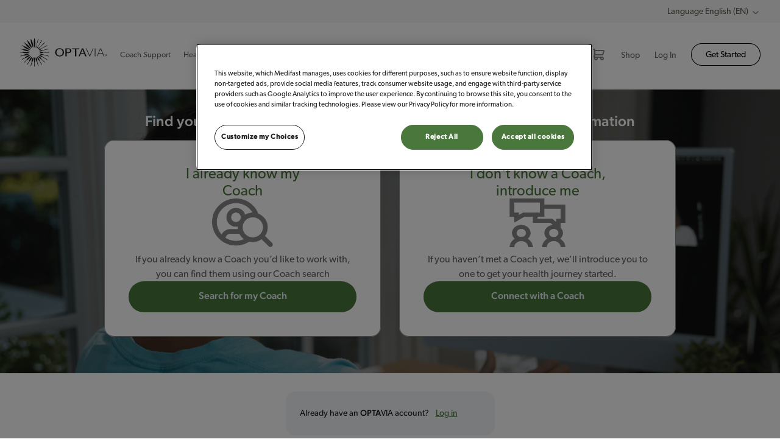

--- FILE ---
content_type: text/html;charset=UTF-8
request_url: https://www.optavia.com/us/en/find-a-coach?invalid-coach=true
body_size: 35421
content:
<!DOCTYPE html>
<html lang="en">
<head>

    <!-- ADA widget js -->
    
<script type="text/javascript">window.NREUM||(NREUM={});NREUM.info={"errorBeacon":"bam.nr-data.net","licenseKey":"43079e0d15","agent":"","beacon":"bam.nr-data.net","applicationTime":31,"applicationID":"610352831","transactionName":"blBSZ0pYCkJQUkZfWVcaY0NKUApWcl5cQkRWWVxWShYCWF9VH1cbWlpRUFAZTHZ0ZRs=","queueTime":0};
(window.NREUM||(NREUM={})).init={privacy:{cookies_enabled:false},ajax:{deny_list:["bam.nr-data.net"]},feature_flags:["soft_nav"]};(window.NREUM||(NREUM={})).loader_config={xpid:"VQEEUVRXCRAGVVFRAgMPVVU=",licenseKey:"43079e0d15",applicationID:"610352831",browserID:"629018753"};;/*! For license information please see nr-loader-full-1.308.0.min.js.LICENSE.txt */
(()=>{var e,t,r={384:(e,t,r)=>{"use strict";r.d(t,{NT:()=>a,US:()=>u,Zm:()=>o,bQ:()=>d,dV:()=>c,pV:()=>l});var n=r(6154),i=r(1863),s=r(1910);const a={beacon:"bam.nr-data.net",errorBeacon:"bam.nr-data.net"};function o(){return n.gm.NREUM||(n.gm.NREUM={}),void 0===n.gm.newrelic&&(n.gm.newrelic=n.gm.NREUM),n.gm.NREUM}function c(){let e=o();return e.o||(e.o={ST:n.gm.setTimeout,SI:n.gm.setImmediate||n.gm.setInterval,CT:n.gm.clearTimeout,XHR:n.gm.XMLHttpRequest,REQ:n.gm.Request,EV:n.gm.Event,PR:n.gm.Promise,MO:n.gm.MutationObserver,FETCH:n.gm.fetch,WS:n.gm.WebSocket},(0,s.i)(...Object.values(e.o))),e}function d(e,t){let r=o();r.initializedAgents??={},t.initializedAt={ms:(0,i.t)(),date:new Date},r.initializedAgents[e]=t}function u(e,t){o()[e]=t}function l(){return function(){let e=o();const t=e.info||{};e.info={beacon:a.beacon,errorBeacon:a.errorBeacon,...t}}(),function(){let e=o();const t=e.init||{};e.init={...t}}(),c(),function(){let e=o();const t=e.loader_config||{};e.loader_config={...t}}(),o()}},782:(e,t,r)=>{"use strict";r.d(t,{T:()=>n});const n=r(860).K7.pageViewTiming},860:(e,t,r)=>{"use strict";r.d(t,{$J:()=>u,K7:()=>c,P3:()=>d,XX:()=>i,Yy:()=>o,df:()=>s,qY:()=>n,v4:()=>a});const n="events",i="jserrors",s="browser/blobs",a="rum",o="browser/logs",c={ajax:"ajax",genericEvents:"generic_events",jserrors:i,logging:"logging",metrics:"metrics",pageAction:"page_action",pageViewEvent:"page_view_event",pageViewTiming:"page_view_timing",sessionReplay:"session_replay",sessionTrace:"session_trace",softNav:"soft_navigations",spa:"spa"},d={[c.pageViewEvent]:1,[c.pageViewTiming]:2,[c.metrics]:3,[c.jserrors]:4,[c.spa]:5,[c.ajax]:6,[c.sessionTrace]:7,[c.softNav]:8,[c.sessionReplay]:9,[c.logging]:10,[c.genericEvents]:11},u={[c.pageViewEvent]:a,[c.pageViewTiming]:n,[c.ajax]:n,[c.spa]:n,[c.softNav]:n,[c.metrics]:i,[c.jserrors]:i,[c.sessionTrace]:s,[c.sessionReplay]:s,[c.logging]:o,[c.genericEvents]:"ins"}},944:(e,t,r)=>{"use strict";r.d(t,{R:()=>i});var n=r(3241);function i(e,t){"function"==typeof console.debug&&(console.debug("New Relic Warning: https://github.com/newrelic/newrelic-browser-agent/blob/main/docs/warning-codes.md#".concat(e),t),(0,n.W)({agentIdentifier:null,drained:null,type:"data",name:"warn",feature:"warn",data:{code:e,secondary:t}}))}},993:(e,t,r)=>{"use strict";r.d(t,{A$:()=>s,ET:()=>a,TZ:()=>o,p_:()=>i});var n=r(860);const i={ERROR:"ERROR",WARN:"WARN",INFO:"INFO",DEBUG:"DEBUG",TRACE:"TRACE"},s={OFF:0,ERROR:1,WARN:2,INFO:3,DEBUG:4,TRACE:5},a="log",o=n.K7.logging},1541:(e,t,r)=>{"use strict";r.d(t,{U:()=>i,f:()=>n});const n={MFE:"MFE",BA:"BA"};function i(e,t){if(2!==t?.harvestEndpointVersion)return{};const r=t.agentRef.runtime.appMetadata.agents[0].entityGuid;return e?{"source.id":e.id,"source.name":e.name,"source.type":e.type,"parent.id":e.parent?.id||r,"parent.type":e.parent?.type||n.BA}:{"entity.guid":r,appId:t.agentRef.info.applicationID}}},1687:(e,t,r)=>{"use strict";r.d(t,{Ak:()=>d,Ze:()=>h,x3:()=>u});var n=r(3241),i=r(7836),s=r(3606),a=r(860),o=r(2646);const c={};function d(e,t){const r={staged:!1,priority:a.P3[t]||0};l(e),c[e].get(t)||c[e].set(t,r)}function u(e,t){e&&c[e]&&(c[e].get(t)&&c[e].delete(t),p(e,t,!1),c[e].size&&f(e))}function l(e){if(!e)throw new Error("agentIdentifier required");c[e]||(c[e]=new Map)}function h(e="",t="feature",r=!1){if(l(e),!e||!c[e].get(t)||r)return p(e,t);c[e].get(t).staged=!0,f(e)}function f(e){const t=Array.from(c[e]);t.every(([e,t])=>t.staged)&&(t.sort((e,t)=>e[1].priority-t[1].priority),t.forEach(([t])=>{c[e].delete(t),p(e,t)}))}function p(e,t,r=!0){const a=e?i.ee.get(e):i.ee,c=s.i.handlers;if(!a.aborted&&a.backlog&&c){if((0,n.W)({agentIdentifier:e,type:"lifecycle",name:"drain",feature:t}),r){const e=a.backlog[t],r=c[t];if(r){for(let t=0;e&&t<e.length;++t)g(e[t],r);Object.entries(r).forEach(([e,t])=>{Object.values(t||{}).forEach(t=>{t[0]?.on&&t[0]?.context()instanceof o.y&&t[0].on(e,t[1])})})}}a.isolatedBacklog||delete c[t],a.backlog[t]=null,a.emit("drain-"+t,[])}}function g(e,t){var r=e[1];Object.values(t[r]||{}).forEach(t=>{var r=e[0];if(t[0]===r){var n=t[1],i=e[3],s=e[2];n.apply(i,s)}})}},1738:(e,t,r)=>{"use strict";r.d(t,{U:()=>f,Y:()=>h});var n=r(3241),i=r(9908),s=r(1863),a=r(944),o=r(5701),c=r(3969),d=r(8362),u=r(860),l=r(4261);function h(e,t,r,s){const h=s||r;!h||h[e]&&h[e]!==d.d.prototype[e]||(h[e]=function(){(0,i.p)(c.xV,["API/"+e+"/called"],void 0,u.K7.metrics,r.ee),(0,n.W)({agentIdentifier:r.agentIdentifier,drained:!!o.B?.[r.agentIdentifier],type:"data",name:"api",feature:l.Pl+e,data:{}});try{return t.apply(this,arguments)}catch(e){(0,a.R)(23,e)}})}function f(e,t,r,n,a){const o=e.info;null===r?delete o.jsAttributes[t]:o.jsAttributes[t]=r,(a||null===r)&&(0,i.p)(l.Pl+n,[(0,s.t)(),t,r],void 0,"session",e.ee)}},1741:(e,t,r)=>{"use strict";r.d(t,{W:()=>s});var n=r(944),i=r(4261);class s{#e(e,...t){if(this[e]!==s.prototype[e])return this[e](...t);(0,n.R)(35,e)}addPageAction(e,t){return this.#e(i.hG,e,t)}register(e){return this.#e(i.eY,e)}recordCustomEvent(e,t){return this.#e(i.fF,e,t)}setPageViewName(e,t){return this.#e(i.Fw,e,t)}setCustomAttribute(e,t,r){return this.#e(i.cD,e,t,r)}noticeError(e,t){return this.#e(i.o5,e,t)}setUserId(e,t=!1){return this.#e(i.Dl,e,t)}setApplicationVersion(e){return this.#e(i.nb,e)}setErrorHandler(e){return this.#e(i.bt,e)}addRelease(e,t){return this.#e(i.k6,e,t)}log(e,t){return this.#e(i.$9,e,t)}start(){return this.#e(i.d3)}finished(e){return this.#e(i.BL,e)}recordReplay(){return this.#e(i.CH)}pauseReplay(){return this.#e(i.Tb)}addToTrace(e){return this.#e(i.U2,e)}setCurrentRouteName(e){return this.#e(i.PA,e)}interaction(e){return this.#e(i.dT,e)}wrapLogger(e,t,r){return this.#e(i.Wb,e,t,r)}measure(e,t){return this.#e(i.V1,e,t)}consent(e){return this.#e(i.Pv,e)}}},1863:(e,t,r)=>{"use strict";function n(){return Math.floor(performance.now())}r.d(t,{t:()=>n})},1910:(e,t,r)=>{"use strict";r.d(t,{i:()=>s});var n=r(944);const i=new Map;function s(...e){return e.every(e=>{if(i.has(e))return i.get(e);const t="function"==typeof e?e.toString():"",r=t.includes("[native code]"),s=t.includes("nrWrapper");return r||s||(0,n.R)(64,e?.name||t),i.set(e,r),r})}},2555:(e,t,r)=>{"use strict";r.d(t,{D:()=>o,f:()=>a});var n=r(384),i=r(8122);const s={beacon:n.NT.beacon,errorBeacon:n.NT.errorBeacon,licenseKey:void 0,applicationID:void 0,sa:void 0,queueTime:void 0,applicationTime:void 0,ttGuid:void 0,user:void 0,account:void 0,product:void 0,extra:void 0,jsAttributes:{},userAttributes:void 0,atts:void 0,transactionName:void 0,tNamePlain:void 0};function a(e){try{return!!e.licenseKey&&!!e.errorBeacon&&!!e.applicationID}catch(e){return!1}}const o=e=>(0,i.a)(e,s)},2614:(e,t,r)=>{"use strict";r.d(t,{BB:()=>a,H3:()=>n,g:()=>d,iL:()=>c,tS:()=>o,uh:()=>i,wk:()=>s});const n="NRBA",i="SESSION",s=144e5,a=18e5,o={STARTED:"session-started",PAUSE:"session-pause",RESET:"session-reset",RESUME:"session-resume",UPDATE:"session-update"},c={SAME_TAB:"same-tab",CROSS_TAB:"cross-tab"},d={OFF:0,FULL:1,ERROR:2}},2646:(e,t,r)=>{"use strict";r.d(t,{y:()=>n});class n{constructor(e){this.contextId=e}}},2843:(e,t,r)=>{"use strict";r.d(t,{G:()=>s,u:()=>i});var n=r(3878);function i(e,t=!1,r,i){(0,n.DD)("visibilitychange",function(){if(t)return void("hidden"===document.visibilityState&&e());e(document.visibilityState)},r,i)}function s(e,t,r){(0,n.sp)("pagehide",e,t,r)}},3241:(e,t,r)=>{"use strict";r.d(t,{W:()=>s});var n=r(6154);const i="newrelic";function s(e={}){try{n.gm.dispatchEvent(new CustomEvent(i,{detail:e}))}catch(e){}}},3304:(e,t,r)=>{"use strict";r.d(t,{A:()=>s});var n=r(7836);const i=()=>{const e=new WeakSet;return(t,r)=>{if("object"==typeof r&&null!==r){if(e.has(r))return;e.add(r)}return r}};function s(e){try{return JSON.stringify(e,i())??""}catch(e){try{n.ee.emit("internal-error",[e])}catch(e){}return""}}},3333:(e,t,r)=>{"use strict";r.d(t,{$v:()=>u,TZ:()=>n,Xh:()=>c,Zp:()=>i,kd:()=>d,mq:()=>o,nf:()=>a,qN:()=>s});const n=r(860).K7.genericEvents,i=["auxclick","click","copy","keydown","paste","scrollend"],s=["focus","blur"],a=4,o=1e3,c=2e3,d=["PageAction","UserAction","BrowserPerformance"],u={RESOURCES:"experimental.resources",REGISTER:"register"}},3434:(e,t,r)=>{"use strict";r.d(t,{Jt:()=>s,YM:()=>d});var n=r(7836),i=r(5607);const s="nr@original:".concat(i.W),a=50;var o=Object.prototype.hasOwnProperty,c=!1;function d(e,t){return e||(e=n.ee),r.inPlace=function(e,t,n,i,s){n||(n="");const a="-"===n.charAt(0);for(let o=0;o<t.length;o++){const c=t[o],d=e[c];l(d)||(e[c]=r(d,a?c+n:n,i,c,s))}},r.flag=s,r;function r(t,r,n,c,d){return l(t)?t:(r||(r=""),nrWrapper[s]=t,function(e,t,r){if(Object.defineProperty&&Object.keys)try{return Object.keys(e).forEach(function(r){Object.defineProperty(t,r,{get:function(){return e[r]},set:function(t){return e[r]=t,t}})}),t}catch(e){u([e],r)}for(var n in e)o.call(e,n)&&(t[n]=e[n])}(t,nrWrapper,e),nrWrapper);function nrWrapper(){var s,o,l,h;let f;try{o=this,s=[...arguments],l="function"==typeof n?n(s,o):n||{}}catch(t){u([t,"",[s,o,c],l],e)}i(r+"start",[s,o,c],l,d);const p=performance.now();let g;try{return h=t.apply(o,s),g=performance.now(),h}catch(e){throw g=performance.now(),i(r+"err",[s,o,e],l,d),f=e,f}finally{const e=g-p,t={start:p,end:g,duration:e,isLongTask:e>=a,methodName:c,thrownError:f};t.isLongTask&&i("long-task",[t,o],l,d),i(r+"end",[s,o,h],l,d)}}}function i(r,n,i,s){if(!c||t){var a=c;c=!0;try{e.emit(r,n,i,t,s)}catch(t){u([t,r,n,i],e)}c=a}}}function u(e,t){t||(t=n.ee);try{t.emit("internal-error",e)}catch(e){}}function l(e){return!(e&&"function"==typeof e&&e.apply&&!e[s])}},3606:(e,t,r)=>{"use strict";r.d(t,{i:()=>s});var n=r(9908);s.on=a;var i=s.handlers={};function s(e,t,r,s){a(s||n.d,i,e,t,r)}function a(e,t,r,i,s){s||(s="feature"),e||(e=n.d);var a=t[s]=t[s]||{};(a[r]=a[r]||[]).push([e,i])}},3738:(e,t,r)=>{"use strict";r.d(t,{He:()=>i,Kp:()=>o,Lc:()=>d,Rz:()=>u,TZ:()=>n,bD:()=>s,d3:()=>a,jx:()=>l,sl:()=>h,uP:()=>c});const n=r(860).K7.sessionTrace,i="bstResource",s="resource",a="-start",o="-end",c="fn"+a,d="fn"+o,u="pushState",l=1e3,h=3e4},3785:(e,t,r)=>{"use strict";r.d(t,{R:()=>c,b:()=>d});var n=r(9908),i=r(1863),s=r(860),a=r(3969),o=r(993);function c(e,t,r={},c=o.p_.INFO,d=!0,u,l=(0,i.t)()){(0,n.p)(a.xV,["API/logging/".concat(c.toLowerCase(),"/called")],void 0,s.K7.metrics,e),(0,n.p)(o.ET,[l,t,r,c,d,u],void 0,s.K7.logging,e)}function d(e){return"string"==typeof e&&Object.values(o.p_).some(t=>t===e.toUpperCase().trim())}},3878:(e,t,r)=>{"use strict";function n(e,t){return{capture:e,passive:!1,signal:t}}function i(e,t,r=!1,i){window.addEventListener(e,t,n(r,i))}function s(e,t,r=!1,i){document.addEventListener(e,t,n(r,i))}r.d(t,{DD:()=>s,jT:()=>n,sp:()=>i})},3969:(e,t,r)=>{"use strict";r.d(t,{TZ:()=>n,XG:()=>o,rs:()=>i,xV:()=>a,z_:()=>s});const n=r(860).K7.metrics,i="sm",s="cm",a="storeSupportabilityMetrics",o="storeEventMetrics"},4234:(e,t,r)=>{"use strict";r.d(t,{W:()=>s});var n=r(7836),i=r(1687);class s{constructor(e,t){this.agentIdentifier=e,this.ee=n.ee.get(e),this.featureName=t,this.blocked=!1}deregisterDrain(){(0,i.x3)(this.agentIdentifier,this.featureName)}}},4261:(e,t,r)=>{"use strict";r.d(t,{$9:()=>d,BL:()=>o,CH:()=>f,Dl:()=>w,Fw:()=>y,PA:()=>m,Pl:()=>n,Pv:()=>T,Tb:()=>l,U2:()=>s,V1:()=>E,Wb:()=>x,bt:()=>b,cD:()=>v,d3:()=>R,dT:()=>c,eY:()=>p,fF:()=>h,hG:()=>i,k6:()=>a,nb:()=>g,o5:()=>u});const n="api-",i="addPageAction",s="addToTrace",a="addRelease",o="finished",c="interaction",d="log",u="noticeError",l="pauseReplay",h="recordCustomEvent",f="recordReplay",p="register",g="setApplicationVersion",m="setCurrentRouteName",v="setCustomAttribute",b="setErrorHandler",y="setPageViewName",w="setUserId",R="start",x="wrapLogger",E="measure",T="consent"},5205:(e,t,r)=>{"use strict";r.d(t,{j:()=>S});var n=r(384),i=r(1741);var s=r(2555),a=r(3333);const o=e=>{if(!e||"string"!=typeof e)return!1;try{document.createDocumentFragment().querySelector(e)}catch{return!1}return!0};var c=r(2614),d=r(944),u=r(8122);const l="[data-nr-mask]",h=e=>(0,u.a)(e,(()=>{const e={feature_flags:[],experimental:{allow_registered_children:!1,resources:!1},mask_selector:"*",block_selector:"[data-nr-block]",mask_input_options:{color:!1,date:!1,"datetime-local":!1,email:!1,month:!1,number:!1,range:!1,search:!1,tel:!1,text:!1,time:!1,url:!1,week:!1,textarea:!1,select:!1,password:!0}};return{ajax:{deny_list:void 0,block_internal:!0,enabled:!0,autoStart:!0},api:{get allow_registered_children(){return e.feature_flags.includes(a.$v.REGISTER)||e.experimental.allow_registered_children},set allow_registered_children(t){e.experimental.allow_registered_children=t},duplicate_registered_data:!1},browser_consent_mode:{enabled:!1},distributed_tracing:{enabled:void 0,exclude_newrelic_header:void 0,cors_use_newrelic_header:void 0,cors_use_tracecontext_headers:void 0,allowed_origins:void 0},get feature_flags(){return e.feature_flags},set feature_flags(t){e.feature_flags=t},generic_events:{enabled:!0,autoStart:!0},harvest:{interval:30},jserrors:{enabled:!0,autoStart:!0},logging:{enabled:!0,autoStart:!0},metrics:{enabled:!0,autoStart:!0},obfuscate:void 0,page_action:{enabled:!0},page_view_event:{enabled:!0,autoStart:!0},page_view_timing:{enabled:!0,autoStart:!0},performance:{capture_marks:!1,capture_measures:!1,capture_detail:!0,resources:{get enabled(){return e.feature_flags.includes(a.$v.RESOURCES)||e.experimental.resources},set enabled(t){e.experimental.resources=t},asset_types:[],first_party_domains:[],ignore_newrelic:!0}},privacy:{cookies_enabled:!0},proxy:{assets:void 0,beacon:void 0},session:{expiresMs:c.wk,inactiveMs:c.BB},session_replay:{autoStart:!0,enabled:!1,preload:!1,sampling_rate:10,error_sampling_rate:100,collect_fonts:!1,inline_images:!1,fix_stylesheets:!0,mask_all_inputs:!0,get mask_text_selector(){return e.mask_selector},set mask_text_selector(t){o(t)?e.mask_selector="".concat(t,",").concat(l):""===t||null===t?e.mask_selector=l:(0,d.R)(5,t)},get block_class(){return"nr-block"},get ignore_class(){return"nr-ignore"},get mask_text_class(){return"nr-mask"},get block_selector(){return e.block_selector},set block_selector(t){o(t)?e.block_selector+=",".concat(t):""!==t&&(0,d.R)(6,t)},get mask_input_options(){return e.mask_input_options},set mask_input_options(t){t&&"object"==typeof t?e.mask_input_options={...t,password:!0}:(0,d.R)(7,t)}},session_trace:{enabled:!0,autoStart:!0},soft_navigations:{enabled:!0,autoStart:!0},spa:{enabled:!0,autoStart:!0},ssl:void 0,user_actions:{enabled:!0,elementAttributes:["id","className","tagName","type"]}}})());var f=r(6154),p=r(9324);let g=0;const m={buildEnv:p.F3,distMethod:p.Xs,version:p.xv,originTime:f.WN},v={consented:!1},b={appMetadata:{},get consented(){return this.session?.state?.consent||v.consented},set consented(e){v.consented=e},customTransaction:void 0,denyList:void 0,disabled:!1,harvester:void 0,isolatedBacklog:!1,isRecording:!1,loaderType:void 0,maxBytes:3e4,obfuscator:void 0,onerror:void 0,ptid:void 0,releaseIds:{},session:void 0,timeKeeper:void 0,registeredEntities:[],jsAttributesMetadata:{bytes:0},get harvestCount(){return++g}},y=e=>{const t=(0,u.a)(e,b),r=Object.keys(m).reduce((e,t)=>(e[t]={value:m[t],writable:!1,configurable:!0,enumerable:!0},e),{});return Object.defineProperties(t,r)};var w=r(5701);const R=e=>{const t=e.startsWith("http");e+="/",r.p=t?e:"https://"+e};var x=r(7836),E=r(3241);const T={accountID:void 0,trustKey:void 0,agentID:void 0,licenseKey:void 0,applicationID:void 0,xpid:void 0},A=e=>(0,u.a)(e,T),_=new Set;function S(e,t={},r,a){let{init:o,info:c,loader_config:d,runtime:u={},exposed:l=!0}=t;if(!c){const e=(0,n.pV)();o=e.init,c=e.info,d=e.loader_config}e.init=h(o||{}),e.loader_config=A(d||{}),c.jsAttributes??={},f.bv&&(c.jsAttributes.isWorker=!0),e.info=(0,s.D)(c);const p=e.init,g=[c.beacon,c.errorBeacon];_.has(e.agentIdentifier)||(p.proxy.assets&&(R(p.proxy.assets),g.push(p.proxy.assets)),p.proxy.beacon&&g.push(p.proxy.beacon),e.beacons=[...g],function(e){const t=(0,n.pV)();Object.getOwnPropertyNames(i.W.prototype).forEach(r=>{const n=i.W.prototype[r];if("function"!=typeof n||"constructor"===n)return;let s=t[r];e[r]&&!1!==e.exposed&&"micro-agent"!==e.runtime?.loaderType&&(t[r]=(...t)=>{const n=e[r](...t);return s?s(...t):n})})}(e),(0,n.US)("activatedFeatures",w.B)),u.denyList=[...p.ajax.deny_list||[],...p.ajax.block_internal?g:[]],u.ptid=e.agentIdentifier,u.loaderType=r,e.runtime=y(u),_.has(e.agentIdentifier)||(e.ee=x.ee.get(e.agentIdentifier),e.exposed=l,(0,E.W)({agentIdentifier:e.agentIdentifier,drained:!!w.B?.[e.agentIdentifier],type:"lifecycle",name:"initialize",feature:void 0,data:e.config})),_.add(e.agentIdentifier)}},5270:(e,t,r)=>{"use strict";r.d(t,{Aw:()=>a,SR:()=>s,rF:()=>o});var n=r(384),i=r(7767);function s(e){return!!(0,n.dV)().o.MO&&(0,i.V)(e)&&!0===e?.session_trace.enabled}function a(e){return!0===e?.session_replay.preload&&s(e)}function o(e,t){try{if("string"==typeof t?.type){if("password"===t.type.toLowerCase())return"*".repeat(e?.length||0);if(void 0!==t?.dataset?.nrUnmask||t?.classList?.contains("nr-unmask"))return e}}catch(e){}return"string"==typeof e?e.replace(/[\S]/g,"*"):"*".repeat(e?.length||0)}},5289:(e,t,r)=>{"use strict";r.d(t,{GG:()=>a,Qr:()=>c,sB:()=>o});var n=r(3878),i=r(6389);function s(){return"undefined"==typeof document||"complete"===document.readyState}function a(e,t){if(s())return e();const r=(0,i.J)(e),a=setInterval(()=>{s()&&(clearInterval(a),r())},500);(0,n.sp)("load",r,t)}function o(e){if(s())return e();(0,n.DD)("DOMContentLoaded",e)}function c(e){if(s())return e();(0,n.sp)("popstate",e)}},5607:(e,t,r)=>{"use strict";r.d(t,{W:()=>n});const n=(0,r(9566).bz)()},5701:(e,t,r)=>{"use strict";r.d(t,{B:()=>s,t:()=>a});var n=r(3241);const i=new Set,s={};function a(e,t){const r=t.agentIdentifier;s[r]??={},e&&"object"==typeof e&&(i.has(r)||(t.ee.emit("rumresp",[e]),s[r]=e,i.add(r),(0,n.W)({agentIdentifier:r,loaded:!0,drained:!0,type:"lifecycle",name:"load",feature:void 0,data:e})))}},6154:(e,t,r)=>{"use strict";r.d(t,{OF:()=>d,RI:()=>i,WN:()=>h,bv:()=>s,eN:()=>f,gm:()=>a,lR:()=>l,m:()=>c,mw:()=>o,sb:()=>u});var n=r(1863);const i="undefined"!=typeof window&&!!window.document,s="undefined"!=typeof WorkerGlobalScope&&("undefined"!=typeof self&&self instanceof WorkerGlobalScope&&self.navigator instanceof WorkerNavigator||"undefined"!=typeof globalThis&&globalThis instanceof WorkerGlobalScope&&globalThis.navigator instanceof WorkerNavigator),a=i?window:"undefined"!=typeof WorkerGlobalScope&&("undefined"!=typeof self&&self instanceof WorkerGlobalScope&&self||"undefined"!=typeof globalThis&&globalThis instanceof WorkerGlobalScope&&globalThis),o=Boolean("hidden"===a?.document?.visibilityState),c=""+a?.location,d=/iPad|iPhone|iPod/.test(a.navigator?.userAgent),u=d&&"undefined"==typeof SharedWorker,l=(()=>{const e=a.navigator?.userAgent?.match(/Firefox[/\s](\d+\.\d+)/);return Array.isArray(e)&&e.length>=2?+e[1]:0})(),h=Date.now()-(0,n.t)(),f=()=>"undefined"!=typeof PerformanceNavigationTiming&&a?.performance?.getEntriesByType("navigation")?.[0]?.responseStart},6344:(e,t,r)=>{"use strict";r.d(t,{BB:()=>u,Qb:()=>l,TZ:()=>i,Ug:()=>a,Vh:()=>s,_s:()=>o,bc:()=>d,yP:()=>c});var n=r(2614);const i=r(860).K7.sessionReplay,s="errorDuringReplay",a=.12,o={DomContentLoaded:0,Load:1,FullSnapshot:2,IncrementalSnapshot:3,Meta:4,Custom:5},c={[n.g.ERROR]:15e3,[n.g.FULL]:3e5,[n.g.OFF]:0},d={RESET:{message:"Session was reset",sm:"Reset"},IMPORT:{message:"Recorder failed to import",sm:"Import"},TOO_MANY:{message:"429: Too Many Requests",sm:"Too-Many"},TOO_BIG:{message:"Payload was too large",sm:"Too-Big"},CROSS_TAB:{message:"Session Entity was set to OFF on another tab",sm:"Cross-Tab"},ENTITLEMENTS:{message:"Session Replay is not allowed and will not be started",sm:"Entitlement"}},u=5e3,l={API:"api",RESUME:"resume",SWITCH_TO_FULL:"switchToFull",INITIALIZE:"initialize",PRELOAD:"preload"}},6389:(e,t,r)=>{"use strict";function n(e,t=500,r={}){const n=r?.leading||!1;let i;return(...r)=>{n&&void 0===i&&(e.apply(this,r),i=setTimeout(()=>{i=clearTimeout(i)},t)),n||(clearTimeout(i),i=setTimeout(()=>{e.apply(this,r)},t))}}function i(e){let t=!1;return(...r)=>{t||(t=!0,e.apply(this,r))}}r.d(t,{J:()=>i,s:()=>n})},6630:(e,t,r)=>{"use strict";r.d(t,{T:()=>n});const n=r(860).K7.pageViewEvent},6774:(e,t,r)=>{"use strict";r.d(t,{T:()=>n});const n=r(860).K7.jserrors},7295:(e,t,r)=>{"use strict";r.d(t,{Xv:()=>a,gX:()=>i,iW:()=>s});var n=[];function i(e){if(!e||s(e))return!1;if(0===n.length)return!0;if("*"===n[0].hostname)return!1;for(var t=0;t<n.length;t++){var r=n[t];if(r.hostname.test(e.hostname)&&r.pathname.test(e.pathname))return!1}return!0}function s(e){return void 0===e.hostname}function a(e){if(n=[],e&&e.length)for(var t=0;t<e.length;t++){let r=e[t];if(!r)continue;if("*"===r)return void(n=[{hostname:"*"}]);0===r.indexOf("http://")?r=r.substring(7):0===r.indexOf("https://")&&(r=r.substring(8));const i=r.indexOf("/");let s,a;i>0?(s=r.substring(0,i),a=r.substring(i)):(s=r,a="*");let[c]=s.split(":");n.push({hostname:o(c),pathname:o(a,!0)})}}function o(e,t=!1){const r=e.replace(/[.+?^${}()|[\]\\]/g,e=>"\\"+e).replace(/\*/g,".*?");return new RegExp((t?"^":"")+r+"$")}},7485:(e,t,r)=>{"use strict";r.d(t,{D:()=>i});var n=r(6154);function i(e){if(0===(e||"").indexOf("data:"))return{protocol:"data"};try{const t=new URL(e,location.href),r={port:t.port,hostname:t.hostname,pathname:t.pathname,search:t.search,protocol:t.protocol.slice(0,t.protocol.indexOf(":")),sameOrigin:t.protocol===n.gm?.location?.protocol&&t.host===n.gm?.location?.host};return r.port&&""!==r.port||("http:"===t.protocol&&(r.port="80"),"https:"===t.protocol&&(r.port="443")),r.pathname&&""!==r.pathname?r.pathname.startsWith("/")||(r.pathname="/".concat(r.pathname)):r.pathname="/",r}catch(e){return{}}}},7699:(e,t,r)=>{"use strict";r.d(t,{It:()=>s,KC:()=>o,No:()=>i,qh:()=>a});var n=r(860);const i=16e3,s=1e6,a="SESSION_ERROR",o={[n.K7.logging]:!0,[n.K7.genericEvents]:!1,[n.K7.jserrors]:!1,[n.K7.ajax]:!1}},7767:(e,t,r)=>{"use strict";r.d(t,{V:()=>i});var n=r(6154);const i=e=>n.RI&&!0===e?.privacy.cookies_enabled},7836:(e,t,r)=>{"use strict";r.d(t,{P:()=>o,ee:()=>c});var n=r(384),i=r(8990),s=r(2646),a=r(5607);const o="nr@context:".concat(a.W),c=function e(t,r){var n={},a={},u={},l=!1;try{l=16===r.length&&d.initializedAgents?.[r]?.runtime.isolatedBacklog}catch(e){}var h={on:p,addEventListener:p,removeEventListener:function(e,t){var r=n[e];if(!r)return;for(var i=0;i<r.length;i++)r[i]===t&&r.splice(i,1)},emit:function(e,r,n,i,s){!1!==s&&(s=!0);if(c.aborted&&!i)return;t&&s&&t.emit(e,r,n);var o=f(n);g(e).forEach(e=>{e.apply(o,r)});var d=v()[a[e]];d&&d.push([h,e,r,o]);return o},get:m,listeners:g,context:f,buffer:function(e,t){const r=v();if(t=t||"feature",h.aborted)return;Object.entries(e||{}).forEach(([e,n])=>{a[n]=t,t in r||(r[t]=[])})},abort:function(){h._aborted=!0,Object.keys(h.backlog).forEach(e=>{delete h.backlog[e]})},isBuffering:function(e){return!!v()[a[e]]},debugId:r,backlog:l?{}:t&&"object"==typeof t.backlog?t.backlog:{},isolatedBacklog:l};return Object.defineProperty(h,"aborted",{get:()=>{let e=h._aborted||!1;return e||(t&&(e=t.aborted),e)}}),h;function f(e){return e&&e instanceof s.y?e:e?(0,i.I)(e,o,()=>new s.y(o)):new s.y(o)}function p(e,t){n[e]=g(e).concat(t)}function g(e){return n[e]||[]}function m(t){return u[t]=u[t]||e(h,t)}function v(){return h.backlog}}(void 0,"globalEE"),d=(0,n.Zm)();d.ee||(d.ee=c)},8122:(e,t,r)=>{"use strict";r.d(t,{a:()=>i});var n=r(944);function i(e,t){try{if(!e||"object"!=typeof e)return(0,n.R)(3);if(!t||"object"!=typeof t)return(0,n.R)(4);const r=Object.create(Object.getPrototypeOf(t),Object.getOwnPropertyDescriptors(t)),s=0===Object.keys(r).length?e:r;for(let a in s)if(void 0!==e[a])try{if(null===e[a]){r[a]=null;continue}Array.isArray(e[a])&&Array.isArray(t[a])?r[a]=Array.from(new Set([...e[a],...t[a]])):"object"==typeof e[a]&&"object"==typeof t[a]?r[a]=i(e[a],t[a]):r[a]=e[a]}catch(e){r[a]||(0,n.R)(1,e)}return r}catch(e){(0,n.R)(2,e)}}},8139:(e,t,r)=>{"use strict";r.d(t,{u:()=>h});var n=r(7836),i=r(3434),s=r(8990),a=r(6154);const o={},c=a.gm.XMLHttpRequest,d="addEventListener",u="removeEventListener",l="nr@wrapped:".concat(n.P);function h(e){var t=function(e){return(e||n.ee).get("events")}(e);if(o[t.debugId]++)return t;o[t.debugId]=1;var r=(0,i.YM)(t,!0);function h(e){r.inPlace(e,[d,u],"-",p)}function p(e,t){return e[1]}return"getPrototypeOf"in Object&&(a.RI&&f(document,h),c&&f(c.prototype,h),f(a.gm,h)),t.on(d+"-start",function(e,t){var n=e[1];if(null!==n&&("function"==typeof n||"object"==typeof n)&&"newrelic"!==e[0]){var i=(0,s.I)(n,l,function(){var e={object:function(){if("function"!=typeof n.handleEvent)return;return n.handleEvent.apply(n,arguments)},function:n}[typeof n];return e?r(e,"fn-",null,e.name||"anonymous"):n});this.wrapped=e[1]=i}}),t.on(u+"-start",function(e){e[1]=this.wrapped||e[1]}),t}function f(e,t,...r){let n=e;for(;"object"==typeof n&&!Object.prototype.hasOwnProperty.call(n,d);)n=Object.getPrototypeOf(n);n&&t(n,...r)}},8362:(e,t,r)=>{"use strict";r.d(t,{d:()=>s});var n=r(9566),i=r(1741);class s extends i.W{agentIdentifier=(0,n.LA)(16)}},8374:(e,t,r)=>{r.nc=(()=>{try{return document?.currentScript?.nonce}catch(e){}return""})()},8990:(e,t,r)=>{"use strict";r.d(t,{I:()=>i});var n=Object.prototype.hasOwnProperty;function i(e,t,r){if(n.call(e,t))return e[t];var i=r();if(Object.defineProperty&&Object.keys)try{return Object.defineProperty(e,t,{value:i,writable:!0,enumerable:!1}),i}catch(e){}return e[t]=i,i}},9119:(e,t,r)=>{"use strict";r.d(t,{L:()=>s});var n=/([^?#]*)[^#]*(#[^?]*|$).*/,i=/([^?#]*)().*/;function s(e,t){return e?e.replace(t?n:i,"$1$2"):e}},9300:(e,t,r)=>{"use strict";r.d(t,{T:()=>n});const n=r(860).K7.ajax},9324:(e,t,r)=>{"use strict";r.d(t,{AJ:()=>a,F3:()=>i,Xs:()=>s,Yq:()=>o,xv:()=>n});const n="1.308.0",i="PROD",s="CDN",a="@newrelic/rrweb",o="1.0.1"},9566:(e,t,r)=>{"use strict";r.d(t,{LA:()=>o,ZF:()=>c,bz:()=>a,el:()=>d});var n=r(6154);const i="xxxxxxxx-xxxx-4xxx-yxxx-xxxxxxxxxxxx";function s(e,t){return e?15&e[t]:16*Math.random()|0}function a(){const e=n.gm?.crypto||n.gm?.msCrypto;let t,r=0;return e&&e.getRandomValues&&(t=e.getRandomValues(new Uint8Array(30))),i.split("").map(e=>"x"===e?s(t,r++).toString(16):"y"===e?(3&s()|8).toString(16):e).join("")}function o(e){const t=n.gm?.crypto||n.gm?.msCrypto;let r,i=0;t&&t.getRandomValues&&(r=t.getRandomValues(new Uint8Array(e)));const a=[];for(var o=0;o<e;o++)a.push(s(r,i++).toString(16));return a.join("")}function c(){return o(16)}function d(){return o(32)}},9908:(e,t,r)=>{"use strict";r.d(t,{d:()=>n,p:()=>i});var n=r(7836).ee.get("handle");function i(e,t,r,i,s){s?(s.buffer([e],i),s.emit(e,t,r)):(n.buffer([e],i),n.emit(e,t,r))}}},n={};function i(e){var t=n[e];if(void 0!==t)return t.exports;var s=n[e]={exports:{}};return r[e](s,s.exports,i),s.exports}i.m=r,i.d=(e,t)=>{for(var r in t)i.o(t,r)&&!i.o(e,r)&&Object.defineProperty(e,r,{enumerable:!0,get:t[r]})},i.f={},i.e=e=>Promise.all(Object.keys(i.f).reduce((t,r)=>(i.f[r](e,t),t),[])),i.u=e=>({95:"nr-full-compressor",222:"nr-full-recorder",891:"nr-full"}[e]+"-1.308.0.min.js"),i.o=(e,t)=>Object.prototype.hasOwnProperty.call(e,t),e={},t="NRBA-1.308.0.PROD:",i.l=(r,n,s,a)=>{if(e[r])e[r].push(n);else{var o,c;if(void 0!==s)for(var d=document.getElementsByTagName("script"),u=0;u<d.length;u++){var l=d[u];if(l.getAttribute("src")==r||l.getAttribute("data-webpack")==t+s){o=l;break}}if(!o){c=!0;var h={891:"sha512-fcveNDcpRQS9OweGhN4uJe88Qmg+EVyH6j/wngwL2Le0m7LYyz7q+JDx7KBxsdDF4TaPVsSmHg12T3pHwdLa7w==",222:"sha512-O8ZzdvgB4fRyt7k2Qrr4STpR+tCA2mcQEig6/dP3rRy9uEx1CTKQ6cQ7Src0361y7xS434ua+zIPo265ZpjlEg==",95:"sha512-jDWejat/6/UDex/9XjYoPPmpMPuEvBCSuCg/0tnihjbn5bh9mP3An0NzFV9T5Tc+3kKhaXaZA8UIKPAanD2+Gw=="};(o=document.createElement("script")).charset="utf-8",i.nc&&o.setAttribute("nonce",i.nc),o.setAttribute("data-webpack",t+s),o.src=r,0!==o.src.indexOf(window.location.origin+"/")&&(o.crossOrigin="anonymous"),h[a]&&(o.integrity=h[a])}e[r]=[n];var f=(t,n)=>{o.onerror=o.onload=null,clearTimeout(p);var i=e[r];if(delete e[r],o.parentNode&&o.parentNode.removeChild(o),i&&i.forEach(e=>e(n)),t)return t(n)},p=setTimeout(f.bind(null,void 0,{type:"timeout",target:o}),12e4);o.onerror=f.bind(null,o.onerror),o.onload=f.bind(null,o.onload),c&&document.head.appendChild(o)}},i.r=e=>{"undefined"!=typeof Symbol&&Symbol.toStringTag&&Object.defineProperty(e,Symbol.toStringTag,{value:"Module"}),Object.defineProperty(e,"__esModule",{value:!0})},i.p="https://js-agent.newrelic.com/",(()=>{var e={85:0,959:0};i.f.j=(t,r)=>{var n=i.o(e,t)?e[t]:void 0;if(0!==n)if(n)r.push(n[2]);else{var s=new Promise((r,i)=>n=e[t]=[r,i]);r.push(n[2]=s);var a=i.p+i.u(t),o=new Error;i.l(a,r=>{if(i.o(e,t)&&(0!==(n=e[t])&&(e[t]=void 0),n)){var s=r&&("load"===r.type?"missing":r.type),a=r&&r.target&&r.target.src;o.message="Loading chunk "+t+" failed: ("+s+": "+a+")",o.name="ChunkLoadError",o.type=s,o.request=a,n[1](o)}},"chunk-"+t,t)}};var t=(t,r)=>{var n,s,[a,o,c]=r,d=0;if(a.some(t=>0!==e[t])){for(n in o)i.o(o,n)&&(i.m[n]=o[n]);if(c)c(i)}for(t&&t(r);d<a.length;d++)s=a[d],i.o(e,s)&&e[s]&&e[s][0](),e[s]=0},r=self["webpackChunk:NRBA-1.308.0.PROD"]=self["webpackChunk:NRBA-1.308.0.PROD"]||[];r.forEach(t.bind(null,0)),r.push=t.bind(null,r.push.bind(r))})(),(()=>{"use strict";i(8374);var e=i(8362),t=i(860);const r=Object.values(t.K7);var n=i(5205);var s=i(9908),a=i(1863),o=i(4261),c=i(1738);var d=i(1687),u=i(4234),l=i(5289),h=i(6154),f=i(944),p=i(5270),g=i(7767),m=i(6389),v=i(7699);class b extends u.W{constructor(e,t){super(e.agentIdentifier,t),this.agentRef=e,this.abortHandler=void 0,this.featAggregate=void 0,this.loadedSuccessfully=void 0,this.onAggregateImported=new Promise(e=>{this.loadedSuccessfully=e}),this.deferred=Promise.resolve(),!1===e.init[this.featureName].autoStart?this.deferred=new Promise((t,r)=>{this.ee.on("manual-start-all",(0,m.J)(()=>{(0,d.Ak)(e.agentIdentifier,this.featureName),t()}))}):(0,d.Ak)(e.agentIdentifier,t)}importAggregator(e,t,r={}){if(this.featAggregate)return;const n=async()=>{let n;await this.deferred;try{if((0,g.V)(e.init)){const{setupAgentSession:t}=await i.e(891).then(i.bind(i,8766));n=t(e)}}catch(e){(0,f.R)(20,e),this.ee.emit("internal-error",[e]),(0,s.p)(v.qh,[e],void 0,this.featureName,this.ee)}try{if(!this.#t(this.featureName,n,e.init))return(0,d.Ze)(this.agentIdentifier,this.featureName),void this.loadedSuccessfully(!1);const{Aggregate:i}=await t();this.featAggregate=new i(e,r),e.runtime.harvester.initializedAggregates.push(this.featAggregate),this.loadedSuccessfully(!0)}catch(e){(0,f.R)(34,e),this.abortHandler?.(),(0,d.Ze)(this.agentIdentifier,this.featureName,!0),this.loadedSuccessfully(!1),this.ee&&this.ee.abort()}};h.RI?(0,l.GG)(()=>n(),!0):n()}#t(e,r,n){if(this.blocked)return!1;switch(e){case t.K7.sessionReplay:return(0,p.SR)(n)&&!!r;case t.K7.sessionTrace:return!!r;default:return!0}}}var y=i(6630),w=i(2614),R=i(3241);class x extends b{static featureName=y.T;constructor(e){var t;super(e,y.T),this.setupInspectionEvents(e.agentIdentifier),t=e,(0,c.Y)(o.Fw,function(e,r){"string"==typeof e&&("/"!==e.charAt(0)&&(e="/"+e),t.runtime.customTransaction=(r||"http://custom.transaction")+e,(0,s.p)(o.Pl+o.Fw,[(0,a.t)()],void 0,void 0,t.ee))},t),this.importAggregator(e,()=>i.e(891).then(i.bind(i,3718)))}setupInspectionEvents(e){const t=(t,r)=>{t&&(0,R.W)({agentIdentifier:e,timeStamp:t.timeStamp,loaded:"complete"===t.target.readyState,type:"window",name:r,data:t.target.location+""})};(0,l.sB)(e=>{t(e,"DOMContentLoaded")}),(0,l.GG)(e=>{t(e,"load")}),(0,l.Qr)(e=>{t(e,"navigate")}),this.ee.on(w.tS.UPDATE,(t,r)=>{(0,R.W)({agentIdentifier:e,type:"lifecycle",name:"session",data:r})})}}var E=i(384);class T extends e.d{constructor(e){var t;(super(),h.gm)?(this.features={},(0,E.bQ)(this.agentIdentifier,this),this.desiredFeatures=new Set(e.features||[]),this.desiredFeatures.add(x),(0,n.j)(this,e,e.loaderType||"agent"),t=this,(0,c.Y)(o.cD,function(e,r,n=!1){if("string"==typeof e){if(["string","number","boolean"].includes(typeof r)||null===r)return(0,c.U)(t,e,r,o.cD,n);(0,f.R)(40,typeof r)}else(0,f.R)(39,typeof e)},t),function(e){(0,c.Y)(o.Dl,function(t,r=!1){if("string"!=typeof t&&null!==t)return void(0,f.R)(41,typeof t);const n=e.info.jsAttributes["enduser.id"];r&&null!=n&&n!==t?(0,s.p)(o.Pl+"setUserIdAndResetSession",[t],void 0,"session",e.ee):(0,c.U)(e,"enduser.id",t,o.Dl,!0)},e)}(this),function(e){(0,c.Y)(o.nb,function(t){if("string"==typeof t||null===t)return(0,c.U)(e,"application.version",t,o.nb,!1);(0,f.R)(42,typeof t)},e)}(this),function(e){(0,c.Y)(o.d3,function(){e.ee.emit("manual-start-all")},e)}(this),function(e){(0,c.Y)(o.Pv,function(t=!0){if("boolean"==typeof t){if((0,s.p)(o.Pl+o.Pv,[t],void 0,"session",e.ee),e.runtime.consented=t,t){const t=e.features.page_view_event;t.onAggregateImported.then(e=>{const r=t.featAggregate;e&&!r.sentRum&&r.sendRum()})}}else(0,f.R)(65,typeof t)},e)}(this),this.run()):(0,f.R)(21)}get config(){return{info:this.info,init:this.init,loader_config:this.loader_config,runtime:this.runtime}}get api(){return this}run(){try{const e=function(e){const t={};return r.forEach(r=>{t[r]=!!e[r]?.enabled}),t}(this.init),n=[...this.desiredFeatures];n.sort((e,r)=>t.P3[e.featureName]-t.P3[r.featureName]),n.forEach(r=>{if(!e[r.featureName]&&r.featureName!==t.K7.pageViewEvent)return;if(r.featureName===t.K7.spa)return void(0,f.R)(67);const n=function(e){switch(e){case t.K7.ajax:return[t.K7.jserrors];case t.K7.sessionTrace:return[t.K7.ajax,t.K7.pageViewEvent];case t.K7.sessionReplay:return[t.K7.sessionTrace];case t.K7.pageViewTiming:return[t.K7.pageViewEvent];default:return[]}}(r.featureName).filter(e=>!(e in this.features));n.length>0&&(0,f.R)(36,{targetFeature:r.featureName,missingDependencies:n}),this.features[r.featureName]=new r(this)})}catch(e){(0,f.R)(22,e);for(const e in this.features)this.features[e].abortHandler?.();const t=(0,E.Zm)();delete t.initializedAgents[this.agentIdentifier]?.features,delete this.sharedAggregator;return t.ee.get(this.agentIdentifier).abort(),!1}}}var A=i(2843),_=i(782);class S extends b{static featureName=_.T;constructor(e){super(e,_.T),h.RI&&((0,A.u)(()=>(0,s.p)("docHidden",[(0,a.t)()],void 0,_.T,this.ee),!0),(0,A.G)(()=>(0,s.p)("winPagehide",[(0,a.t)()],void 0,_.T,this.ee)),this.importAggregator(e,()=>i.e(891).then(i.bind(i,9018))))}}var O=i(3969);class I extends b{static featureName=O.TZ;constructor(e){super(e,O.TZ),h.RI&&document.addEventListener("securitypolicyviolation",e=>{(0,s.p)(O.xV,["Generic/CSPViolation/Detected"],void 0,this.featureName,this.ee)}),this.importAggregator(e,()=>i.e(891).then(i.bind(i,6555)))}}var P=i(6774),k=i(3878),N=i(3304);class D{constructor(e,t,r,n,i){this.name="UncaughtError",this.message="string"==typeof e?e:(0,N.A)(e),this.sourceURL=t,this.line=r,this.column=n,this.__newrelic=i}}function j(e){return M(e)?e:new D(void 0!==e?.message?e.message:e,e?.filename||e?.sourceURL,e?.lineno||e?.line,e?.colno||e?.col,e?.__newrelic,e?.cause)}function C(e){const t="Unhandled Promise Rejection: ";if(!e?.reason)return;if(M(e.reason)){try{e.reason.message.startsWith(t)||(e.reason.message=t+e.reason.message)}catch(e){}return j(e.reason)}const r=j(e.reason);return(r.message||"").startsWith(t)||(r.message=t+r.message),r}function L(e){if(e.error instanceof SyntaxError&&!/:\d+$/.test(e.error.stack?.trim())){const t=new D(e.message,e.filename,e.lineno,e.colno,e.error.__newrelic,e.cause);return t.name=SyntaxError.name,t}return M(e.error)?e.error:j(e)}function M(e){return e instanceof Error&&!!e.stack}function B(e,r,n,i,o=(0,a.t)()){"string"==typeof e&&(e=new Error(e)),(0,s.p)("err",[e,o,!1,r,n.runtime.isRecording,void 0,i],void 0,t.K7.jserrors,n.ee),(0,s.p)("uaErr",[],void 0,t.K7.genericEvents,n.ee)}var H=i(1541),K=i(993),W=i(3785);function U(e,{customAttributes:t={},level:r=K.p_.INFO}={},n,i,s=(0,a.t)()){(0,W.R)(n.ee,e,t,r,!1,i,s)}function F(e,r,n,i,c=(0,a.t)()){(0,s.p)(o.Pl+o.hG,[c,e,r,i],void 0,t.K7.genericEvents,n.ee)}function V(e,r,n,i,c=(0,a.t)()){const{start:d,end:u,customAttributes:l}=r||{},h={customAttributes:l||{}};if("object"!=typeof h.customAttributes||"string"!=typeof e||0===e.length)return void(0,f.R)(57);const p=(e,t)=>null==e?t:"number"==typeof e?e:e instanceof PerformanceMark?e.startTime:Number.NaN;if(h.start=p(d,0),h.end=p(u,c),Number.isNaN(h.start)||Number.isNaN(h.end))(0,f.R)(57);else{if(h.duration=h.end-h.start,!(h.duration<0))return(0,s.p)(o.Pl+o.V1,[h,e,i],void 0,t.K7.genericEvents,n.ee),h;(0,f.R)(58)}}function z(e,r={},n,i,c=(0,a.t)()){(0,s.p)(o.Pl+o.fF,[c,e,r,i],void 0,t.K7.genericEvents,n.ee)}function G(e){(0,c.Y)(o.eY,function(t){return Y(e,t)},e)}function Y(e,r,n){(0,f.R)(54,"newrelic.register"),r||={},r.type=H.f.MFE,r.licenseKey||=e.info.licenseKey,r.blocked=!1,r.parent=n||{},Array.isArray(r.tags)||(r.tags=[]);const i={};r.tags.forEach(e=>{"name"!==e&&"id"!==e&&(i["source.".concat(e)]=!0)}),r.isolated??=!0;let o=()=>{};const c=e.runtime.registeredEntities;if(!r.isolated){const e=c.find(({metadata:{target:{id:e}}})=>e===r.id&&!r.isolated);if(e)return e}const d=e=>{r.blocked=!0,o=e};function u(e){return"string"==typeof e&&!!e.trim()&&e.trim().length<501||"number"==typeof e}e.init.api.allow_registered_children||d((0,m.J)(()=>(0,f.R)(55))),u(r.id)&&u(r.name)||d((0,m.J)(()=>(0,f.R)(48,r)));const l={addPageAction:(t,n={})=>g(F,[t,{...i,...n},e],r),deregister:()=>{d((0,m.J)(()=>(0,f.R)(68)))},log:(t,n={})=>g(U,[t,{...n,customAttributes:{...i,...n.customAttributes||{}}},e],r),measure:(t,n={})=>g(V,[t,{...n,customAttributes:{...i,...n.customAttributes||{}}},e],r),noticeError:(t,n={})=>g(B,[t,{...i,...n},e],r),register:(t={})=>g(Y,[e,t],l.metadata.target),recordCustomEvent:(t,n={})=>g(z,[t,{...i,...n},e],r),setApplicationVersion:e=>p("application.version",e),setCustomAttribute:(e,t)=>p(e,t),setUserId:e=>p("enduser.id",e),metadata:{customAttributes:i,target:r}},h=()=>(r.blocked&&o(),r.blocked);h()||c.push(l);const p=(e,t)=>{h()||(i[e]=t)},g=(r,n,i)=>{if(h())return;const o=(0,a.t)();(0,s.p)(O.xV,["API/register/".concat(r.name,"/called")],void 0,t.K7.metrics,e.ee);try{if(e.init.api.duplicate_registered_data&&"register"!==r.name){let e=n;if(n[1]instanceof Object){const t={"child.id":i.id,"child.type":i.type};e="customAttributes"in n[1]?[n[0],{...n[1],customAttributes:{...n[1].customAttributes,...t}},...n.slice(2)]:[n[0],{...n[1],...t},...n.slice(2)]}r(...e,void 0,o)}return r(...n,i,o)}catch(e){(0,f.R)(50,e)}};return l}class q extends b{static featureName=P.T;constructor(e){var t;super(e,P.T),t=e,(0,c.Y)(o.o5,(e,r)=>B(e,r,t),t),function(e){(0,c.Y)(o.bt,function(t){e.runtime.onerror=t},e)}(e),function(e){let t=0;(0,c.Y)(o.k6,function(e,r){++t>10||(this.runtime.releaseIds[e.slice(-200)]=(""+r).slice(-200))},e)}(e),G(e);try{this.removeOnAbort=new AbortController}catch(e){}this.ee.on("internal-error",(t,r)=>{this.abortHandler&&(0,s.p)("ierr",[j(t),(0,a.t)(),!0,{},e.runtime.isRecording,r],void 0,this.featureName,this.ee)}),h.gm.addEventListener("unhandledrejection",t=>{this.abortHandler&&(0,s.p)("err",[C(t),(0,a.t)(),!1,{unhandledPromiseRejection:1},e.runtime.isRecording],void 0,this.featureName,this.ee)},(0,k.jT)(!1,this.removeOnAbort?.signal)),h.gm.addEventListener("error",t=>{this.abortHandler&&(0,s.p)("err",[L(t),(0,a.t)(),!1,{},e.runtime.isRecording],void 0,this.featureName,this.ee)},(0,k.jT)(!1,this.removeOnAbort?.signal)),this.abortHandler=this.#r,this.importAggregator(e,()=>i.e(891).then(i.bind(i,2176)))}#r(){this.removeOnAbort?.abort(),this.abortHandler=void 0}}var Z=i(8990);let X=1;function J(e){const t=typeof e;return!e||"object"!==t&&"function"!==t?-1:e===h.gm?0:(0,Z.I)(e,"nr@id",function(){return X++})}function Q(e){if("string"==typeof e&&e.length)return e.length;if("object"==typeof e){if("undefined"!=typeof ArrayBuffer&&e instanceof ArrayBuffer&&e.byteLength)return e.byteLength;if("undefined"!=typeof Blob&&e instanceof Blob&&e.size)return e.size;if(!("undefined"!=typeof FormData&&e instanceof FormData))try{return(0,N.A)(e).length}catch(e){return}}}var ee=i(8139),te=i(7836),re=i(3434);const ne={},ie=["open","send"];function se(e){var t=e||te.ee;const r=function(e){return(e||te.ee).get("xhr")}(t);if(void 0===h.gm.XMLHttpRequest)return r;if(ne[r.debugId]++)return r;ne[r.debugId]=1,(0,ee.u)(t);var n=(0,re.YM)(r),i=h.gm.XMLHttpRequest,s=h.gm.MutationObserver,a=h.gm.Promise,o=h.gm.setInterval,c="readystatechange",d=["onload","onerror","onabort","onloadstart","onloadend","onprogress","ontimeout"],u=[],l=h.gm.XMLHttpRequest=function(e){const t=new i(e),s=r.context(t);try{r.emit("new-xhr",[t],s),t.addEventListener(c,(a=s,function(){var e=this;e.readyState>3&&!a.resolved&&(a.resolved=!0,r.emit("xhr-resolved",[],e)),n.inPlace(e,d,"fn-",y)}),(0,k.jT)(!1))}catch(e){(0,f.R)(15,e);try{r.emit("internal-error",[e])}catch(e){}}var a;return t};function p(e,t){n.inPlace(t,["onreadystatechange"],"fn-",y)}if(function(e,t){for(var r in e)t[r]=e[r]}(i,l),l.prototype=i.prototype,n.inPlace(l.prototype,ie,"-xhr-",y),r.on("send-xhr-start",function(e,t){p(e,t),function(e){u.push(e),s&&(g?g.then(b):o?o(b):(m=-m,v.data=m))}(t)}),r.on("open-xhr-start",p),s){var g=a&&a.resolve();if(!o&&!a){var m=1,v=document.createTextNode(m);new s(b).observe(v,{characterData:!0})}}else t.on("fn-end",function(e){e[0]&&e[0].type===c||b()});function b(){for(var e=0;e<u.length;e++)p(0,u[e]);u.length&&(u=[])}function y(e,t){return t}return r}var ae="fetch-",oe=ae+"body-",ce=["arrayBuffer","blob","json","text","formData"],de=h.gm.Request,ue=h.gm.Response,le="prototype";const he={};function fe(e){const t=function(e){return(e||te.ee).get("fetch")}(e);if(!(de&&ue&&h.gm.fetch))return t;if(he[t.debugId]++)return t;function r(e,r,n){var i=e[r];"function"==typeof i&&(e[r]=function(){var e,r=[...arguments],s={};t.emit(n+"before-start",[r],s),s[te.P]&&s[te.P].dt&&(e=s[te.P].dt);var a=i.apply(this,r);return t.emit(n+"start",[r,e],a),a.then(function(e){return t.emit(n+"end",[null,e],a),e},function(e){throw t.emit(n+"end",[e],a),e})})}return he[t.debugId]=1,ce.forEach(e=>{r(de[le],e,oe),r(ue[le],e,oe)}),r(h.gm,"fetch",ae),t.on(ae+"end",function(e,r){var n=this;if(r){var i=r.headers.get("content-length");null!==i&&(n.rxSize=i),t.emit(ae+"done",[null,r],n)}else t.emit(ae+"done",[e],n)}),t}var pe=i(7485),ge=i(9566);class me{constructor(e){this.agentRef=e}generateTracePayload(e){const t=this.agentRef.loader_config;if(!this.shouldGenerateTrace(e)||!t)return null;var r=(t.accountID||"").toString()||null,n=(t.agentID||"").toString()||null,i=(t.trustKey||"").toString()||null;if(!r||!n)return null;var s=(0,ge.ZF)(),a=(0,ge.el)(),o=Date.now(),c={spanId:s,traceId:a,timestamp:o};return(e.sameOrigin||this.isAllowedOrigin(e)&&this.useTraceContextHeadersForCors())&&(c.traceContextParentHeader=this.generateTraceContextParentHeader(s,a),c.traceContextStateHeader=this.generateTraceContextStateHeader(s,o,r,n,i)),(e.sameOrigin&&!this.excludeNewrelicHeader()||!e.sameOrigin&&this.isAllowedOrigin(e)&&this.useNewrelicHeaderForCors())&&(c.newrelicHeader=this.generateTraceHeader(s,a,o,r,n,i)),c}generateTraceContextParentHeader(e,t){return"00-"+t+"-"+e+"-01"}generateTraceContextStateHeader(e,t,r,n,i){return i+"@nr=0-1-"+r+"-"+n+"-"+e+"----"+t}generateTraceHeader(e,t,r,n,i,s){if(!("function"==typeof h.gm?.btoa))return null;var a={v:[0,1],d:{ty:"Browser",ac:n,ap:i,id:e,tr:t,ti:r}};return s&&n!==s&&(a.d.tk=s),btoa((0,N.A)(a))}shouldGenerateTrace(e){return this.agentRef.init?.distributed_tracing?.enabled&&this.isAllowedOrigin(e)}isAllowedOrigin(e){var t=!1;const r=this.agentRef.init?.distributed_tracing;if(e.sameOrigin)t=!0;else if(r?.allowed_origins instanceof Array)for(var n=0;n<r.allowed_origins.length;n++){var i=(0,pe.D)(r.allowed_origins[n]);if(e.hostname===i.hostname&&e.protocol===i.protocol&&e.port===i.port){t=!0;break}}return t}excludeNewrelicHeader(){var e=this.agentRef.init?.distributed_tracing;return!!e&&!!e.exclude_newrelic_header}useNewrelicHeaderForCors(){var e=this.agentRef.init?.distributed_tracing;return!!e&&!1!==e.cors_use_newrelic_header}useTraceContextHeadersForCors(){var e=this.agentRef.init?.distributed_tracing;return!!e&&!!e.cors_use_tracecontext_headers}}var ve=i(9300),be=i(7295);function ye(e){return"string"==typeof e?e:e instanceof(0,E.dV)().o.REQ?e.url:h.gm?.URL&&e instanceof URL?e.href:void 0}var we=["load","error","abort","timeout"],Re=we.length,xe=(0,E.dV)().o.REQ,Ee=(0,E.dV)().o.XHR;const Te="X-NewRelic-App-Data";class Ae extends b{static featureName=ve.T;constructor(e){super(e,ve.T),this.dt=new me(e),this.handler=(e,t,r,n)=>(0,s.p)(e,t,r,n,this.ee);try{const e={xmlhttprequest:"xhr",fetch:"fetch",beacon:"beacon"};h.gm?.performance?.getEntriesByType("resource").forEach(r=>{if(r.initiatorType in e&&0!==r.responseStatus){const n={status:r.responseStatus},i={rxSize:r.transferSize,duration:Math.floor(r.duration),cbTime:0};_e(n,r.name),this.handler("xhr",[n,i,r.startTime,r.responseEnd,e[r.initiatorType]],void 0,t.K7.ajax)}})}catch(e){}fe(this.ee),se(this.ee),function(e,r,n,i){function o(e){var t=this;t.totalCbs=0,t.called=0,t.cbTime=0,t.end=E,t.ended=!1,t.xhrGuids={},t.lastSize=null,t.loadCaptureCalled=!1,t.params=this.params||{},t.metrics=this.metrics||{},t.latestLongtaskEnd=0,e.addEventListener("load",function(r){T(t,e)},(0,k.jT)(!1)),h.lR||e.addEventListener("progress",function(e){t.lastSize=e.loaded},(0,k.jT)(!1))}function c(e){this.params={method:e[0]},_e(this,e[1]),this.metrics={}}function d(t,r){e.loader_config.xpid&&this.sameOrigin&&r.setRequestHeader("X-NewRelic-ID",e.loader_config.xpid);var n=i.generateTracePayload(this.parsedOrigin);if(n){var s=!1;n.newrelicHeader&&(r.setRequestHeader("newrelic",n.newrelicHeader),s=!0),n.traceContextParentHeader&&(r.setRequestHeader("traceparent",n.traceContextParentHeader),n.traceContextStateHeader&&r.setRequestHeader("tracestate",n.traceContextStateHeader),s=!0),s&&(this.dt=n)}}function u(e,t){var n=this.metrics,i=e[0],s=this;if(n&&i){var o=Q(i);o&&(n.txSize=o)}this.startTime=(0,a.t)(),this.body=i,this.listener=function(e){try{"abort"!==e.type||s.loadCaptureCalled||(s.params.aborted=!0),("load"!==e.type||s.called===s.totalCbs&&(s.onloadCalled||"function"!=typeof t.onload)&&"function"==typeof s.end)&&s.end(t)}catch(e){try{r.emit("internal-error",[e])}catch(e){}}};for(var c=0;c<Re;c++)t.addEventListener(we[c],this.listener,(0,k.jT)(!1))}function l(e,t,r){this.cbTime+=e,t?this.onloadCalled=!0:this.called+=1,this.called!==this.totalCbs||!this.onloadCalled&&"function"==typeof r.onload||"function"!=typeof this.end||this.end(r)}function f(e,t){var r=""+J(e)+!!t;this.xhrGuids&&!this.xhrGuids[r]&&(this.xhrGuids[r]=!0,this.totalCbs+=1)}function p(e,t){var r=""+J(e)+!!t;this.xhrGuids&&this.xhrGuids[r]&&(delete this.xhrGuids[r],this.totalCbs-=1)}function g(){this.endTime=(0,a.t)()}function m(e,t){t instanceof Ee&&"load"===e[0]&&r.emit("xhr-load-added",[e[1],e[2]],t)}function v(e,t){t instanceof Ee&&"load"===e[0]&&r.emit("xhr-load-removed",[e[1],e[2]],t)}function b(e,t,r){t instanceof Ee&&("onload"===r&&(this.onload=!0),("load"===(e[0]&&e[0].type)||this.onload)&&(this.xhrCbStart=(0,a.t)()))}function y(e,t){this.xhrCbStart&&r.emit("xhr-cb-time",[(0,a.t)()-this.xhrCbStart,this.onload,t],t)}function w(e){var t,r=e[1]||{};if("string"==typeof e[0]?0===(t=e[0]).length&&h.RI&&(t=""+h.gm.location.href):e[0]&&e[0].url?t=e[0].url:h.gm?.URL&&e[0]&&e[0]instanceof URL?t=e[0].href:"function"==typeof e[0].toString&&(t=e[0].toString()),"string"==typeof t&&0!==t.length){t&&(this.parsedOrigin=(0,pe.D)(t),this.sameOrigin=this.parsedOrigin.sameOrigin);var n=i.generateTracePayload(this.parsedOrigin);if(n&&(n.newrelicHeader||n.traceContextParentHeader))if(e[0]&&e[0].headers)o(e[0].headers,n)&&(this.dt=n);else{var s={};for(var a in r)s[a]=r[a];s.headers=new Headers(r.headers||{}),o(s.headers,n)&&(this.dt=n),e.length>1?e[1]=s:e.push(s)}}function o(e,t){var r=!1;return t.newrelicHeader&&(e.set("newrelic",t.newrelicHeader),r=!0),t.traceContextParentHeader&&(e.set("traceparent",t.traceContextParentHeader),t.traceContextStateHeader&&e.set("tracestate",t.traceContextStateHeader),r=!0),r}}function R(e,t){this.params={},this.metrics={},this.startTime=(0,a.t)(),this.dt=t,e.length>=1&&(this.target=e[0]),e.length>=2&&(this.opts=e[1]);var r=this.opts||{},n=this.target;_e(this,ye(n));var i=(""+(n&&n instanceof xe&&n.method||r.method||"GET")).toUpperCase();this.params.method=i,this.body=r.body,this.txSize=Q(r.body)||0}function x(e,r){if(this.endTime=(0,a.t)(),this.params||(this.params={}),(0,be.iW)(this.params))return;let i;this.params.status=r?r.status:0,"string"==typeof this.rxSize&&this.rxSize.length>0&&(i=+this.rxSize);const s={txSize:this.txSize,rxSize:i,duration:(0,a.t)()-this.startTime};n("xhr",[this.params,s,this.startTime,this.endTime,"fetch"],this,t.K7.ajax)}function E(e){const r=this.params,i=this.metrics;if(!this.ended){this.ended=!0;for(let t=0;t<Re;t++)e.removeEventListener(we[t],this.listener,!1);r.aborted||(0,be.iW)(r)||(i.duration=(0,a.t)()-this.startTime,this.loadCaptureCalled||4!==e.readyState?null==r.status&&(r.status=0):T(this,e),i.cbTime=this.cbTime,n("xhr",[r,i,this.startTime,this.endTime,"xhr"],this,t.K7.ajax))}}function T(e,n){e.params.status=n.status;var i=function(e,t){var r=e.responseType;return"json"===r&&null!==t?t:"arraybuffer"===r||"blob"===r||"json"===r?Q(e.response):"text"===r||""===r||void 0===r?Q(e.responseText):void 0}(n,e.lastSize);if(i&&(e.metrics.rxSize=i),e.sameOrigin&&n.getAllResponseHeaders().indexOf(Te)>=0){var a=n.getResponseHeader(Te);a&&((0,s.p)(O.rs,["Ajax/CrossApplicationTracing/Header/Seen"],void 0,t.K7.metrics,r),e.params.cat=a.split(", ").pop())}e.loadCaptureCalled=!0}r.on("new-xhr",o),r.on("open-xhr-start",c),r.on("open-xhr-end",d),r.on("send-xhr-start",u),r.on("xhr-cb-time",l),r.on("xhr-load-added",f),r.on("xhr-load-removed",p),r.on("xhr-resolved",g),r.on("addEventListener-end",m),r.on("removeEventListener-end",v),r.on("fn-end",y),r.on("fetch-before-start",w),r.on("fetch-start",R),r.on("fn-start",b),r.on("fetch-done",x)}(e,this.ee,this.handler,this.dt),this.importAggregator(e,()=>i.e(891).then(i.bind(i,3845)))}}function _e(e,t){var r=(0,pe.D)(t),n=e.params||e;n.hostname=r.hostname,n.port=r.port,n.protocol=r.protocol,n.host=r.hostname+":"+r.port,n.pathname=r.pathname,e.parsedOrigin=r,e.sameOrigin=r.sameOrigin}const Se={},Oe=["pushState","replaceState"];function Ie(e){const t=function(e){return(e||te.ee).get("history")}(e);return!h.RI||Se[t.debugId]++||(Se[t.debugId]=1,(0,re.YM)(t).inPlace(window.history,Oe,"-")),t}var Pe=i(3738);function ke(e){(0,c.Y)(o.BL,function(r=Date.now()){const n=r-h.WN;n<0&&(0,f.R)(62,r),(0,s.p)(O.XG,[o.BL,{time:n}],void 0,t.K7.metrics,e.ee),e.addToTrace({name:o.BL,start:r,origin:"nr"}),(0,s.p)(o.Pl+o.hG,[n,o.BL],void 0,t.K7.genericEvents,e.ee)},e)}const{He:Ne,bD:De,d3:je,Kp:Ce,TZ:Le,Lc:Me,uP:Be,Rz:He}=Pe;class Ke extends b{static featureName=Le;constructor(e){var r;super(e,Le),r=e,(0,c.Y)(o.U2,function(e){if(!(e&&"object"==typeof e&&e.name&&e.start))return;const n={n:e.name,s:e.start-h.WN,e:(e.end||e.start)-h.WN,o:e.origin||"",t:"api"};n.s<0||n.e<0||n.e<n.s?(0,f.R)(61,{start:n.s,end:n.e}):(0,s.p)("bstApi",[n],void 0,t.K7.sessionTrace,r.ee)},r),ke(e);if(!(0,g.V)(e.init))return void this.deregisterDrain();const n=this.ee;let d;Ie(n),this.eventsEE=(0,ee.u)(n),this.eventsEE.on(Be,function(e,t){this.bstStart=(0,a.t)()}),this.eventsEE.on(Me,function(e,r){(0,s.p)("bst",[e[0],r,this.bstStart,(0,a.t)()],void 0,t.K7.sessionTrace,n)}),n.on(He+je,function(e){this.time=(0,a.t)(),this.startPath=location.pathname+location.hash}),n.on(He+Ce,function(e){(0,s.p)("bstHist",[location.pathname+location.hash,this.startPath,this.time],void 0,t.K7.sessionTrace,n)});try{d=new PerformanceObserver(e=>{const r=e.getEntries();(0,s.p)(Ne,[r],void 0,t.K7.sessionTrace,n)}),d.observe({type:De,buffered:!0})}catch(e){}this.importAggregator(e,()=>i.e(891).then(i.bind(i,6974)),{resourceObserver:d})}}var We=i(6344);class Ue extends b{static featureName=We.TZ;#n;recorder;constructor(e){var r;let n;super(e,We.TZ),r=e,(0,c.Y)(o.CH,function(){(0,s.p)(o.CH,[],void 0,t.K7.sessionReplay,r.ee)},r),function(e){(0,c.Y)(o.Tb,function(){(0,s.p)(o.Tb,[],void 0,t.K7.sessionReplay,e.ee)},e)}(e);try{n=JSON.parse(localStorage.getItem("".concat(w.H3,"_").concat(w.uh)))}catch(e){}(0,p.SR)(e.init)&&this.ee.on(o.CH,()=>this.#i()),this.#s(n)&&this.importRecorder().then(e=>{e.startRecording(We.Qb.PRELOAD,n?.sessionReplayMode)}),this.importAggregator(this.agentRef,()=>i.e(891).then(i.bind(i,6167)),this),this.ee.on("err",e=>{this.blocked||this.agentRef.runtime.isRecording&&(this.errorNoticed=!0,(0,s.p)(We.Vh,[e],void 0,this.featureName,this.ee))})}#s(e){return e&&(e.sessionReplayMode===w.g.FULL||e.sessionReplayMode===w.g.ERROR)||(0,p.Aw)(this.agentRef.init)}importRecorder(){return this.recorder?Promise.resolve(this.recorder):(this.#n??=Promise.all([i.e(891),i.e(222)]).then(i.bind(i,4866)).then(({Recorder:e})=>(this.recorder=new e(this),this.recorder)).catch(e=>{throw this.ee.emit("internal-error",[e]),this.blocked=!0,e}),this.#n)}#i(){this.blocked||(this.featAggregate?this.featAggregate.mode!==w.g.FULL&&this.featAggregate.initializeRecording(w.g.FULL,!0,We.Qb.API):this.importRecorder().then(()=>{this.recorder.startRecording(We.Qb.API,w.g.FULL)}))}}var Fe=i(3333),Ve=i(9119);const ze={},Ge=new Set;function Ye(e){return"string"==typeof e?{type:"string",size:(new TextEncoder).encode(e).length}:e instanceof ArrayBuffer?{type:"ArrayBuffer",size:e.byteLength}:e instanceof Blob?{type:"Blob",size:e.size}:e instanceof DataView?{type:"DataView",size:e.byteLength}:ArrayBuffer.isView(e)?{type:"TypedArray",size:e.byteLength}:{type:"unknown",size:0}}class qe{constructor(e,t){this.timestamp=(0,a.t)(),this.currentUrl=(0,Ve.L)(window.location.href),this.socketId=(0,ge.LA)(8),this.requestedUrl=(0,Ve.L)(e),this.requestedProtocols=Array.isArray(t)?t.join(","):t||"",this.openedAt=void 0,this.protocol=void 0,this.extensions=void 0,this.binaryType=void 0,this.messageOrigin=void 0,this.messageCount=0,this.messageBytes=0,this.messageBytesMin=0,this.messageBytesMax=0,this.messageTypes=void 0,this.sendCount=0,this.sendBytes=0,this.sendBytesMin=0,this.sendBytesMax=0,this.sendTypes=void 0,this.closedAt=void 0,this.closeCode=void 0,this.closeReason="unknown",this.closeWasClean=void 0,this.connectedDuration=0,this.hasErrors=void 0}}class Ze extends b{static featureName=Fe.TZ;constructor(e){super(e,Fe.TZ);const r=e.init.feature_flags.includes("websockets"),n=[e.init.page_action.enabled,e.init.performance.capture_marks,e.init.performance.capture_measures,e.init.performance.resources.enabled,e.init.user_actions.enabled,r];var d;let u,l;if(d=e,(0,c.Y)(o.hG,(e,t)=>F(e,t,d),d),function(e){(0,c.Y)(o.fF,(t,r)=>z(t,r,e),e)}(e),ke(e),G(e),function(e){(0,c.Y)(o.V1,(t,r)=>V(t,r,e),e)}(e),r&&(l=function(e){if(!(0,E.dV)().o.WS)return e;const t=e.get("websockets");if(ze[t.debugId]++)return t;ze[t.debugId]=1,(0,A.G)(()=>{const e=(0,a.t)();Ge.forEach(r=>{r.nrData.closedAt=e,r.nrData.closeCode=1001,r.nrData.closeReason="Page navigating away",r.nrData.closeWasClean=!1,r.nrData.openedAt&&(r.nrData.connectedDuration=e-r.nrData.openedAt),t.emit("ws",[r.nrData],r)})});class r extends WebSocket{static name="WebSocket";static toString(){return"function WebSocket() { [native code] }"}toString(){return"[object WebSocket]"}get[Symbol.toStringTag](){return r.name}#a(e){(e.__newrelic??={}).socketId=this.nrData.socketId,this.nrData.hasErrors??=!0}constructor(...e){super(...e),this.nrData=new qe(e[0],e[1]),this.addEventListener("open",()=>{this.nrData.openedAt=(0,a.t)(),["protocol","extensions","binaryType"].forEach(e=>{this.nrData[e]=this[e]}),Ge.add(this)}),this.addEventListener("message",e=>{const{type:t,size:r}=Ye(e.data);this.nrData.messageOrigin??=(0,Ve.L)(e.origin),this.nrData.messageCount++,this.nrData.messageBytes+=r,this.nrData.messageBytesMin=Math.min(this.nrData.messageBytesMin||1/0,r),this.nrData.messageBytesMax=Math.max(this.nrData.messageBytesMax,r),(this.nrData.messageTypes??"").includes(t)||(this.nrData.messageTypes=this.nrData.messageTypes?"".concat(this.nrData.messageTypes,",").concat(t):t)}),this.addEventListener("close",e=>{this.nrData.closedAt=(0,a.t)(),this.nrData.closeCode=e.code,e.reason&&(this.nrData.closeReason=e.reason),this.nrData.closeWasClean=e.wasClean,this.nrData.connectedDuration=this.nrData.closedAt-this.nrData.openedAt,Ge.delete(this),t.emit("ws",[this.nrData],this)})}addEventListener(e,t,...r){const n=this,i="function"==typeof t?function(...e){try{return t.apply(this,e)}catch(e){throw n.#a(e),e}}:t?.handleEvent?{handleEvent:function(...e){try{return t.handleEvent.apply(t,e)}catch(e){throw n.#a(e),e}}}:t;return super.addEventListener(e,i,...r)}send(e){if(this.readyState===WebSocket.OPEN){const{type:t,size:r}=Ye(e);this.nrData.sendCount++,this.nrData.sendBytes+=r,this.nrData.sendBytesMin=Math.min(this.nrData.sendBytesMin||1/0,r),this.nrData.sendBytesMax=Math.max(this.nrData.sendBytesMax,r),(this.nrData.sendTypes??"").includes(t)||(this.nrData.sendTypes=this.nrData.sendTypes?"".concat(this.nrData.sendTypes,",").concat(t):t)}try{return super.send(e)}catch(e){throw this.#a(e),e}}close(...e){try{super.close(...e)}catch(e){throw this.#a(e),e}}}return h.gm.WebSocket=r,t}(this.ee)),h.RI){if(fe(this.ee),se(this.ee),u=Ie(this.ee),e.init.user_actions.enabled){function f(t){const r=(0,pe.D)(t);return e.beacons.includes(r.hostname+":"+r.port)}function p(){u.emit("navChange")}Fe.Zp.forEach(e=>(0,k.sp)(e,e=>(0,s.p)("ua",[e],void 0,this.featureName,this.ee),!0)),Fe.qN.forEach(e=>{const t=(0,m.s)(e=>{(0,s.p)("ua",[e],void 0,this.featureName,this.ee)},500,{leading:!0});(0,k.sp)(e,t)}),h.gm.addEventListener("error",()=>{(0,s.p)("uaErr",[],void 0,t.K7.genericEvents,this.ee)},(0,k.jT)(!1,this.removeOnAbort?.signal)),this.ee.on("open-xhr-start",(e,r)=>{f(e[1])||r.addEventListener("readystatechange",()=>{2===r.readyState&&(0,s.p)("uaXhr",[],void 0,t.K7.genericEvents,this.ee)})}),this.ee.on("fetch-start",e=>{e.length>=1&&!f(ye(e[0]))&&(0,s.p)("uaXhr",[],void 0,t.K7.genericEvents,this.ee)}),u.on("pushState-end",p),u.on("replaceState-end",p),window.addEventListener("hashchange",p,(0,k.jT)(!0,this.removeOnAbort?.signal)),window.addEventListener("popstate",p,(0,k.jT)(!0,this.removeOnAbort?.signal))}if(e.init.performance.resources.enabled&&h.gm.PerformanceObserver?.supportedEntryTypes.includes("resource")){new PerformanceObserver(e=>{e.getEntries().forEach(e=>{(0,s.p)("browserPerformance.resource",[e],void 0,this.featureName,this.ee)})}).observe({type:"resource",buffered:!0})}}r&&l.on("ws",e=>{(0,s.p)("ws-complete",[e],void 0,this.featureName,this.ee)});try{this.removeOnAbort=new AbortController}catch(g){}this.abortHandler=()=>{this.removeOnAbort?.abort(),this.abortHandler=void 0},n.some(e=>e)?this.importAggregator(e,()=>i.e(891).then(i.bind(i,8019))):this.deregisterDrain()}}var Xe=i(2646);const $e=new Map;function Je(e,t,r,n,i=!0){if("object"!=typeof t||!t||"string"!=typeof r||!r||"function"!=typeof t[r])return(0,f.R)(29);const s=function(e){return(e||te.ee).get("logger")}(e),a=(0,re.YM)(s),o=new Xe.y(te.P);o.level=n.level,o.customAttributes=n.customAttributes,o.autoCaptured=i;const c=t[r]?.[re.Jt]||t[r];return $e.set(c,o),a.inPlace(t,[r],"wrap-logger-",()=>$e.get(c)),s}var Qe=i(1910);class et extends b{static featureName=K.TZ;constructor(e){var t;super(e,K.TZ),t=e,(0,c.Y)(o.$9,(e,r)=>U(e,r,t),t),function(e){(0,c.Y)(o.Wb,(t,r,{customAttributes:n={},level:i=K.p_.INFO}={})=>{Je(e.ee,t,r,{customAttributes:n,level:i},!1)},e)}(e),G(e);const r=this.ee;["log","error","warn","info","debug","trace"].forEach(e=>{(0,Qe.i)(h.gm.console[e]),Je(r,h.gm.console,e,{level:"log"===e?"info":e})}),this.ee.on("wrap-logger-end",function([e]){const{level:t,customAttributes:n,autoCaptured:i}=this;(0,W.R)(r,e,n,t,i)}),this.importAggregator(e,()=>i.e(891).then(i.bind(i,5288)))}}new T({features:[x,S,Ke,Ue,Ae,I,q,Ze,et],loaderType:"pro"})})()})();</script><script src="https://cdn.userway.org/widget.js" data-account="8jy12llNsw" defer></script>

    <!-- OneTrust Cookies Consent Notice start for optavia.com -->

    <script src="https://cdn.cookielaw.org/scripttemplates/otSDKStub.js" async  type="text/javascript" charset="UTF-8" data-domain-script="de97aeef-7c59-4776-bb79-13d44cecfc99-test" ></script>
    <script type="text/javascript">
    function OptanonWrapper() { }
    </script>
    <!-- OneTrust Cookies Consent Notice end for optavia.com -->

    <script async type="text/javascript" src="//tags.tiqcdn.com/utag/medifast/optavia/prod/utag.sync.js"></script>
<title>
		optavia | Find a Coach Page</title>
    <meta http-equiv="Content-Type" content="text/html; charset=utf-8"/>

	<meta name="keywords" content=""/>
			<meta name="description" content=""/>
			<meta name="robots" content="index,follow"/>
			<meta name="viewport" content="width=device-width, initial-scale=1, maximum-scale=5">
	<meta name="format-detection" content="telephone=no">
	<meta property="og:site_name" content="optavia" />
	<meta property="og:title" content="Find a Coach Page" />
			<meta property="og:description" content="Find a Coach Page" />
		<meta property="og:url" content="https://www.optavia.com:443/us/en/find-a-coach?invalid-coach=true" />
	<link rel="canonical" href="https://www.optavia.com/us/en/find-a-coach" />

	<link rel="shortcut icon" type="image/x-icon" media="all" href="/_ui/desktop/theme-optavia/images/favicon.ico" />

	<link rel="preconnect" href="https://fonts.gstatic.com">
<link href="https://fonts.googleapis.com/css2?family=Open+Sans:wght@400;600;700&display=swap" as="style" rel="preload" onload="this.onload=null;this.rel='stylesheet'">
<link rel="preload" as="style" type="text/css" media="all" href="/_ui/desktop/theme-optavia/css/font-awesome.min.css" onload="this.onload=null;this.rel='stylesheet'"/>
<link href="https://use.typekit.net/aho7rrw.css" as="style" rel="preload" onload="this.onload=null;this.rel='stylesheet'">
<link rel="stylesheet" type="text/css" media="all" href="/_ui/desktop/theme-optavia/css/styles.20260114161604.min.css"/>
<noscript>
    <link rel="stylesheet" href="https://use.typekit.net/aho7rrw.css">
    <link href="https://fonts.googleapis.com/css2?family=Open+Sans:wght@400;600;700&display=swap" rel="stylesheet">
    <link rel="stylesheet" type="text/css" media="all" href="/_ui/desktop/theme-optavia/css/font-awesome.min.css"/>
</noscript><script src="https://www.google.com/recaptcha/api.js" async></script>
	<script type="text/javascript" src="/_ui/shared/js/analyticsmediator.js" async></script>
<!-- Disable GoogleTag for HYBNEW-3506  -->
</head>

<body class="page-find-a-coach pageType-ContentPage template-pages-addon--optaviastorefrontaddon-pages-layout-contentLayout1Page pageLabel--find-a-coach smartedit-page-uid-find-a-coach smartedit-page-uuid-eyJpdGVtSWQiOiJmaW5kLWEtY29hY2giLCJjYXRhbG9nSWQiOiJvcHRhdmlhQ29udGVudENhdGFsb2ciLCJjYXRhbG9nVmVyc2lvbiI6Ik9ubGluZSJ9 smartedit-catalog-version-uuid-optaviaContentCatalog/Online  language-en" data-usertype="" data-sitename="optavia" data-usergroups="[webservicegroup, Non_Autoship, customergroup, Optavia]">
	

<!-- Tealium -->
<!-- UDO for page type "/find-a-coach" -->
<script type='text/javascript'>
	var utag_data = 
{
	"site_region":"en",
	"customer_type":"od",
	"user_type":"Client",
	"page_type":"content",
	"page_name":"find a coach page",
	"customer_status":"New",
	"coach_assignment":"NULL",
	"site_id":"optavia",
	"page_category":"find a coach",
	"cart_type":"On-Demand",
	"site_currency":"USD"
}
</script>
<script type='text/javascript'>
	(function(a,b,c,d){
	a='//tags.tiqcdn.com/utag/medifast/optavia/prod/utag.js';
	b=document;c='script';d=b.createElement(c);d.src=a;d.type='text/java'+c;d.async=true;
	a=b.getElementsByTagName(c)[0];a.parentNode.insertBefore(d,a);
	})();
</script>

<!-- End Tealium -->
<div id="page" role="main" data-currency-iso-code="USD">
		<header id="header" class="header optavia-header" role="banner">
	<a href="#skip-to-content" class="offscreen" data-role="none">Skip to Content</a>
	<a href="#headerNav" class="offscreen" data-role="none">Skip to Navigation</a>
	<a class="offscreen" href="http://optaviaadasettlement.com/" target="_blank" rel="noopener noreferrer" data-role="none" aria-label="ADA Class Action Lawsuit Settlement Notice (Link opens in a new tab)">
		ADA Class Action Lawsuit Settlement Notice</a>

    <div class="content"></div><div class="language-ada-wrapper">
    		<ul class="page-header-lang-menu-comp">
    			<li class="market-selector-container new-menu-list page-header-lang">
    				<div id="marketFlag" class="market-selector">
    									<a href="javascript:void(0)" data-target="#market-selector__popup" data-modal="show" role="button">
                                            <h3>Language English (EN)<span><img  class="market-selector__header" src="/_ui/desktop/theme-optavia/images/new-homepage-images/chevron.svg" alt=""></span></h3>
    									</a>
    								</div>
    							</li>
    		</ul>
    	</div>
    <div class="header-inner-wrap container-fluid no-clearfix flex flex-flow-wrap">

        <a href="javascript:void(0)" role="button" class="visible-md-lg menu-trigger" aria-label="Navigation Menu" aria-expanded="false">
            <span class="icon-menu" aria-hidden="true"></span>
        </a>

        <div class="yCmsComponent branding mobile-logo visible-md-lg">
<a target="" href="/us/en/"><img alt="Optavia Logo" src="/webmedia/hac/haf/46457960529950.svg"></a>
		    </div><div id="mini-cart-top" class="minicart-mobile">
		<div class="mobile-only">
                <a href="/us/en/mealPlan" class="get-started-link" >
                    Get Started</a>
            </div>
        </div>

	   <div>
                      <div role="dialog" aria-modal="true" aria-labelledby="languagePreferenceTitle" class="gor-modal market-selector__wrapper new-theme modal_holder"
                        id="market-selector__popup">
                        <div class="modal-content"> 
                          <a href="#" class="modal-close icon-close" data-modal="hide"
                            data-target="#market-selector__popup" aria-label="close"></a>
                          <div class="content"><h2 id='languagePreferenceTitle' class='modal-title'>Language preference</h2></div><div class="content"><div class='modal-description'>Choose the language used for shopping and digital communications.</div></div><div class="flex-container market-langauge-selector">
                            <div class="region-container">
                              <div class="content"><div id='regionLabel' class='label'>Region</div></div><div id="optavia" class="single-region-container">
                                      <img class="region-flag" src="/_ui/desktop/theme-optavia/images/us.svg" alt="us flag" />
                                      <span>
                                        United States (Estados Unidos)</span>
                                    </div>
                                  </div>
                            <div class="divider"></div>
                            <div class="language-container">
                              <div class="content"><div class='label' id='languageLabel'>Language</div></div><div>
                                <div class="language-container__us flex-container" role="radiogroup" aria-labelledby="languageLabel">
                                      <div class="radio-button-conatiner">
                                          <input type="radio" name="us-languages" id="usen" value="en" checked data-url="/us/en" autocomplete="off">
                                          <label class="control-label" for="usen">
                                            English</label>
                                        </div>
                                      <div class="radio-button-conatiner">
                                          <input type="radio" name="us-languages" id="uses" value="es"  data-url="/us/es" autocomplete="off">
                                          <label class="control-label" for="uses">
                                            Español</label>
                                        </div>
                                      </div>
                                  </div>
                            </div>
                          </div>
                          <div class="content"><div class='disclaimer-info'><span>Translation disclaimer: </span> Translations are provided for your convenience. The English Version of <a href='/us/en/' target='_blank' class='edit-link'><b>OPTA</b>VIA.com</a>, including any and all <a href='/us/en/terms-conditions' target='_blank' class='edit-link'>Legal Notices</a> and <a href='/us/en/terms-conditions#tcos' target='_blank' class='edit-link'>Terms and Conditions</a>, is the definitive version.</div></div></div>
                      </div>
                    </div><!-- /.quickLinks Start-->
	</div><!-- /.container-fluid -->
	<div class="header-nav-comp">
        <div class="logo-desktop">
            <div class="yCmsComponent branding">
<a target="" href="/us/en/"><img alt="Optavia Logo" src="/webmedia/hac/haf/46457960529950.svg"></a>
		    </div></div>

        <div id="headerNav" class="header-navigation">

            <div class="container-fluid header-wrapper">
                        <!-->
	<div id="nav-container-wrap" class="nav-container tray stage-left" data-force="true">
    <nav id="navigation-wrap" class="navigation" role="navigation">
        <div class="modal-header-wrapper hidden">
            <div class="yCmsComponent branding mobile-logo visible-md-lg">
<a target="" href="/us/en/"><img alt="Optavia Logo" src="/webmedia/hac/haf/46457960529950.svg"></a>
		    </div><a href="javascript:void(0)" role="button" aria-label="close" class="close-menu">
                <img src="/_ui/desktop/theme-optavia/images/close-x__dark.svg" alt="close">
            </a>
        </div>
        <ul>
                <li class="level0 ">

                                <a href="/us/en/coach-support"  title="Coach Support" >Coach Support</a></li>
                        <li class="level0 ">

                                <a href="/us/en/healthy-eating-and-weight-loss"  title="Healthy Eating &amp; Weight Loss" >Healthy Eating & Weight Loss</a></li>
                        <li class="level0 ">

                                <a href="/us/en/community-support"  title="Community" >Community</a></li>
                        <li class="level0 ">

                                <a href="/us/en/habits-of-health"  title="Habits of Health" >Habits of Health</a></li>
                        <hr class="seperator"/>
                        <li class="level0 display-mobile shop">
                            <a href="/search?q=" class="" id="shop">Shop</a>
                            <div id="mini-cart-top" class="minicart-mobile"></div>
                        </li>
                        <hr class="seperator"/>
    			    <li class="level0 display-mobile">
                        <div class="mobile-nav-footer">

                            <a href="/us/en/mealPlan" class="button button-default get-started-link" >
                                    Get Started</a>

                                <a href="/us/en/sign-in" class="button button-default account-link">
                                        <span class="label">Log In</span>
                                    </a>
                                </div>
                    </li>
            </ul>
        </nav>
</div><ul class='utility-links list-inline account flex flex-align-center desktop-only'>

                    <li class="new-menu-list mini-cart-desktop">
                        <div id="miniCartAll" class="yCmsComponent mini-cart new-menu-header-links">
<div id="mini-cart-component" class="menu">
    <div class="trigger">
        <a href="javascript:void(0)" role="button" aria-labelledby="shoppingCartTextLabel cart-items-count itemsTextLabel"
           class="cart-trigger ">
            <span class="sr-only"></span>
            <input type="hidden" id="miniCartMealPlanName" value="">
                <svg class="shopping-cart-icon" xmlns="http://www.w3.org/2000/svg" viewBox="0 0 24 24">
                            <path d="M5 18V19C5 20.1046 5.89543 21 7 21C8.10457 21 9 20.1046 9 19V18" stroke-width="2"
                                  stroke-linecap="round" stroke-linejoin="round"/>
                            <path d="M15 17V19C15 20.1046 15.8954 21 17 21V21C18.1046 21 19 20.1046 19 19V19C19 17.8954 18.1046 17 17 17H4.86038C4.3852 17 4 16.6148 4 16.1396V16.1396C4 16.0471 4.01491 15.9553 4.04415 15.8675L5 13M5 13H17.2792C17.7097 13 18.0918 12.7246 18.2279 12.3162L19.9558 7.13246C19.9851 7.04473 20 6.95286 20 6.86038V6.86038C20 6.38521 19.6148 6 19.1396 6H5M5 13V6M5 6V5C5 4.44772 4.55228 4 4 4H3"
                                  stroke-width="2" stroke-linecap="round" stroke-linejoin="round"/>
                        </svg>
                    <span id="cart-items-count"
                      class="count item_count hide" data-count="0">0</span>
                <span class="price">
                        $0.00</span>
                <span id="shoppingCartTextLabel" class="hide">Shopping Cart with</span>
                <span id="itemsTextLabel" class="hide">items</span>
            </a>
    </div>
</div>
<div id="cart-flyout-modal" class="new-theme modal-flyout cart-flyout-modal-container" role="dialog" aria-modal="true"
     aria-labelledby="cart-flyout-header">
    <div class="flyout">
        <div class="cart-flyout-details-placeholder ">
    <div class="fixed-section-top">
        <div class="flyout-header">
            <h2 class="flyout-title" id="cart-flyout-header">
                     Products in Cart</h2>
               <a href="" role="button" class="close-flyout" aria-label="close">
            <img alt="close" src="/_ui/desktop/theme-optavia/images/close-x__faded.svg"/>
           </a>
        </div>
        <!-- Alert Container -->
        <div id="cart-flyout__globalMessages" data-theme="e" hidden>
           <div class="messages new-theme" role="alert">
    </div></div>
        </div>

      <div class="middle-section">
         <div class="middle-section-content-wrapper">

        <!-- Empty Cart Container -->
        <div class="empty-cart-wrapper normal-empty-cart dispaly">
               






<p class="title">
                 Your cart is empty</p>
              <div class="actions-container">
                 <a href="/us/en/search?q=" class="btn btn_default">
                    Go to Shop</a>
              </div>
        </div>
            





</div>
      </div>
      <input type="hidden" name="totalCartCount" value="0">
     <input type="hidden" name="isCartUpdateSuccess" value="true">
     <input type="hidden" name="isPremierCartEmpty" value="false">
</div>
<div class="fixed-section-bottom">
            <div class="flyout-footer">
                <!-- Normal Cart flyout footer section-->
                <div class="normal-cart-footer">
                        <div class="disclaimer ">*Go to cart to see your total including discounts, shipping and taxes</div>
                        <a href="/us/en/membership/summary" class="btn btn_primary continue-optavia-membership-button view-plan-link hide">
                            <span>Continue</span>
                        </a>
                        <a href="/us/en/cart" class="btn btn_primary go-to-cart-button  show-global-spinner"><img
                                src="/_ui/desktop/theme-optavia/images/cart-icon__white.svg" alt> <span>Go to Cart</span></a>
                        <div class="actions-container">
                            <button class="btn btn_default close-flyout ">
                                Close</button>
                            <a href="/us/en/search?q=" class="btn btn_default  go-to-shop-button">Go to Shop</a>
                        </div>
                    </div>
                </div>
            </div>
        </div>
    </div>
    <div id="empty-cart-confirmation-modal" class="gor-modal new-theme empty-cart-modal">
        <div class="modal-content">
            <div class="modal-header">
                <h2>Are you sure you want to empty your cart?</h2>
                <a href="javascript:void(0)" role="button" aria-label="close" data-target="#empty-cart-confirmation-modal" class="modal-close icon-close modal__close hide-modal-trigger">
                    <img alt="close" src="/_ui/desktop/theme-optavia/images/close-x__dark.svg"/>
                </a>
            </div>
            <p class="modal-description">This action cannot be undone.</p>
            <div class="actions-container">
                <button class="btn btn_default modal__close hide-modal-trigger" data-target="#empty-cart-confirmation-modal">Cancel</button>
                <button id="empty-cart" class="btn btn_primary">Empty Cart</button>
            </div>
        </div>
    </div>
<script type="text/javascript">
    var cartFlyout = { config: {} };
    cartFlyout.config.categorySearchUrl = "/search?q=:relevance:subCategory:Shop/";
    cartFlyout.config.whey_74501ActiveBundle = 'OPTAVIA ACTIVE®/Whey Protein';
    cartFlyout.config.eaa_74501ActiveBundle = 'OPTAVIA ACTIVE®/Essential Amino Acids';

    cartFlyout.config.supplement_glp1NutritionSupportKit = 'OPTAVIA ASCEND™/Daily Nutrients Pack';
    cartFlyout.config.glp1_glp1NutritionSupportKit = 'OPTAVIA ASCEND™';

    cartFlyout.config.supplement_optimizationKit = 'OPTAVIA ASCEND™/Daily Nutrients Pack';
    cartFlyout.config.glp1_optimizationKit = 'OPTAVIA ASCEND™';
    cartFlyout.config.eaa_optimizationKit = 'OPTAVIA ACTIVE®/Essential Amino Acids';

    cartFlyout.config.essential_74516EssentialOptimalKit51 = 'Essential Fuelings';

    cartFlyout.config.essential_74515EssentialOptimalKit51Active = 'Essential Fuelings';
    cartFlyout.config.eaa_74515EssentialOptimalKit51Active = 'OPTAVIA ACTIVE®/Essential Amino Acids';

    cartFlyout.config.essential_74514EssentialOptimalKit42Active = 'Essential Fuelings';
    cartFlyout.config.eaa_74514EssentialOptimalKit42Active = 'OPTAVIA ACTIVE®/Essential Amino Acids';

</script></div></li>

                    <li class="shop">
	    			        <a href="/search?q=" class="" id="shop">Shop</a>
    			        </li>
    			    <li class="log-in-link">
                             <a href="/us/en/sign-in" class="account-link">
                                     <span class="label">Log In</span>
                                     </a>
                             </li>
                        	<li class="get-started-list">
                            <a href="/us/en/mealPlan" class="button button-alternate" id="get-started" >Get Started</a>
                        </li>
                    <li class="tab-menu-dropdown" tabindex="0" aria-haspopup="true" aria-expanded="false">
                        <span class="icon-menu" aria-hidden="true" id="menu-toggle"></span>
                        <section>
                            <ul class="tab-menu-dropdown-content" id="dropdown-content" aria-labelledby="menu-toggle" aria-hidden="true">
                                    <li>
                                    <a href="/search?q=" class="shop-link" id="shop">
                                        <span>
                                            Shop</span>
                                        <img  class="" src="/_ui/desktop/theme-optavia/images/new-homepage-images/vector-mobile.svg"
                                            alt="">
                                    </a>
                                    </li>
                                    <hr>
                                    <li class="tab-btn get-started-btn">
                                        <a href="/us/en/mealPlan" class="button button-default" id="get-started">Get started</a>
                                    </li>

                                    <li class="tab-btn log-in-btn">
                                        <a href="/us/en/sign-in" class="button button-alternate" id="log-in">Log in</a>
                                    </li>
                                    </ul>
                        </section>
                    </li>
                    </ul>
            </div>
        </div>
		</div>
    </header>
<script>
    // Launch Chat Script
    function launchChat(){ PopW = window.open("http://webchat.medifast1.com/webchatasp/?campaign=med1chatcart", "PopUpWindow", "width=750,height=450,top=10,left=20,resizable=yes,scrollbars=no,menubar=no,toolbar=no,status=yes,location=no"); }
</script><div id="content">
				



<a id="skip-to-content"></a>
				<div id="globalMessages">
		<div class="messages new-theme" role="alert">
    </div></div>

	<div class="yCmsComponent span-24 section1 cms_disp-img_slot">
<p class="hide" id="siteID">US</p>

<div class="find-a-coach-container"
	style="background-image: url(/_ui/desktop/theme-optavia/images/find_a_coach_background.png)">
	<div class="container-fluid">
		<div class="panel-container row">
			<h1>
				Find your <b>OPTA</b>VIA Coach and start your journey to Lifelong Transformation</h1>
			<div class="panel-container--boxes">
				<div class="col-xl-6 col-md-6 col-sm-12 col-xs-12">
							<div class="left-panel panel">
								<h2>
									I already know my Coach</h2>
								<div>
									<img class="search-coach-icon" src="/_ui/desktop/theme-optavia/images/icon_resting.png" alt="search-coach"/>
								</div>
								<span>
									If you already know a Coach you’d like to work with, you can find them using our Coach search</span>
								<div class="searchCoach">
									<button type="button" data-json=''
									data-url=" |  | "
									name="connectme" class="button button-default positivem button-searchcoach ">
										Search for my Coach</button>
								</div>
							</div>
				</div>

				<div class="col-xl-6 col-md-6 col-sm-12 col-xs-12">
					<div class="right-panel panel">
						<h2>
							I don't know a Coach, introduce me</h2>
						<div>
							<img class="search-coach-icon" src="/_ui/desktop/theme-optavia/images/connect_coach.png" alt="connect-coach"/>
						</div>
						<span>If you haven’t met a Coach yet, we’ll introduce you to one to get your health journey started.</span>
						<div class="findcoach">
							<button class="button-searchcoach button button-default">
								Connect with a Coach</button>
						</div>
					</div>
				</div>
			</div>
		</div>
	</div>
	<div class="findacoach_login_cta_holder">
		<div class="findacoach_login_cta">Already have an&nbsp;OPTAVIA account?&nbsp;<a href="/us/en/sign-in">Log in</a></div>
	</div>
</div>
<div id="custom-healthcoach-modal-popup" class="new-theme gor-modal custom-modal-container">
	<div id="custom-healthcoach-modal" class="modal-content">
		<button type="button" id="customboxClose" class="fa fa-times-thin modal-close" aria-label="close" role="button"></button>
		<div class="LeadForm searchCoachForm--wrapper">
			<div class="errorMessage"></div>
			<div class="HCLeadForm--wrapper">
				<div class="HCLeadForm--container">
					<div class="searchCoachModalHeader">
						Search for your Coach</div>
					<div class="searchCoachModalText">
						If you already know a Coach please provide their first and last name so we can connect them to your account.<a class="learn-more" href="/coach-support">Learn more</a>
					</div>
					<form id="findCoachByName" class="validate-form findCoachByName" action="/us/en/coach-search-results" method="POST"><div class="input-div">
							<ul class="form-list" role="none">
								<div class="text-input-label">
									<span class="fieldLabel" id="coach_firstname_label">Coach's first name</span><span
										class="requiredLabel">required</span>
								</div>
								<label class="input-label txt--fields"> <i class="fa fa-search"></i>
									<div class="control-group">
			<label for="findcoach.firstName" class="">
		<span class="mandatory">
				</span>
		</label>

<div class="input-box">
	<input id="findcoach.firstName" name="firstName" class="text HCfname contact-coach-custom-input no-space-allowed input-text" inputmode="text" aria-labelledby="coach_firstname_label" aria-required="true" placeholder="*" type="text" value=""/></div>


	</div>
	</label>
								<div class="text-input-label">
									<span class="fieldLabel" id="coach_lastname_label">Coach's last name</span><span
										class="requiredLabel">required</span>
								</div>
								<label class="input-label txt--fields"> <i class="fa fa-search"></i>
									<div class="control-group">
			<label for="findcoach.lastName" class="">
		<span class="mandatory">
				</span>
		</label>

<div class="input-box">
	<input id="findcoach.lastName" name="lastName" class="text HClname contact-coach-custom-input no-space-allowed input-text" inputmode="text" aria-labelledby="coach_lastname_label" aria-required="true" placeholder="*" type="text" value=""/></div>


	</div>
	</label>
								<input type="hidden" id="market" name="market" hidden value="us" />
							</ul>
						</div>
						<div id="captchadiv2">
								<div class="g-recaptcha" data-sitekey="6LcuviYrAAAAADnm8VMCMLB_DJD0zh3PGl2Wdvf5" data-callback='dataCallback'
									data-expired-callback='dataExpiredCallback' data-error-callback='dataErrorCallback'>
								</div>
								<label class="recaptcha-message">
										Please select a valid captcha</label>
							</div>
							<div id="recaptchaValue_Register" hidden tabindex="-1"></div>
						<div class="flex-container">
							<button id="findCoachByName" data-coachcaptcha="true" type="submit"
							class="positivem  button-searchcoach btn btn_primary captcha-check showLoaderOnClick" disabled>
								Find my Coach</button>
						<div class="contactCoachBackButton">
							<button type="button" class="btn btn_text back-button">
								Back</button>
						</div>
						</div>
					<div>
<input type="hidden" name="CSRFToken" value="ec60d30c-e2c8-4f7d-aac8-8610a430046f" />
</div></form></div>
			</div>
		</div>

		<div class="LeadPoolForm searchCoachForm--wrapper">
			<div class="errorMessage"></div>
			<div class="searchCoachModalHeader">
				Please provide information so a Coach can contact you.</div>
			<div class="searchCoachModalText">
				<p class="sub-title">If you don’t know a Coach and want to find out more information please provide their first and last name so we can connect them to your account.<a class="learn-more" href="/coach-support">Learn more</a></p> 
			</div>
			<div class="info">
				Already know a Coach?<a class="search-coach-link search-coach show-find-a-coach-modal">
					Search for your Coach<img src="/_ui/desktop/theme-optavia/images/new-homepage-images/arrow-blue-right.svg" alt="right arrow blue icon" loading="lazy" fetchpriority="low"></a>
				</a>
			</div>
			<form name="findCoachFromPool" id="findCoachFromPool" class="leadPoolForm validate-form" >
				<div class="row custom-row input-div">
					<div class="leadPoolForm--spacers">
						<div class="text-input-label">
							<span class="fullNameLabel" id="fullNameLabel">
								Full name</span><span class="requiredLabel">required</span>
						</div>
						<input type="text" name="fullname" id="fullname" aria-labelledby="fullNameLabel" aria-required="true" class="contact-coach-custom-input input-text text validate-required newThemeFullName newThemeSpaceValidate no-space-allowed" />
					</div>
				</div>
				<div class="row custom-row-container">
					<div class="leadPoolForm--spacers">
						<div class="text-input-label">
							<span class="fieldLabel" id="emailLabel">
								Email</span><span class="requiredLabel">required</span>
						</div>
						<input type="text" name="leademail" id="leademail" aria-labelledby="emailLabel" aria-required="true" class="input-text contact-coach-custom-input validate-required validate-email" />
						<div class="err"></div>
				</div>

					<div class="leadPoolForm--spacers">

						<div id="custom-div" class="popupCountryCode">
							<div class="row text-input-label custom-row-container">
								<span class="fieldLabel" id="phoneNumberLabel">
									Phone number</span><span class="requiredLabel">required</span>
							</div>
							<div class="row custom-row-container">
								<div class="input-form__field">
									<div class="input-form__field-detail">
										<div class="input-form__isd-phone">
											<div class="isdCodeLabel">
												<img class="region-flag" src="/_ui/desktop/theme-optavia/images/us.svg" alt="US" title="US"/>
												<span class="isdCodeText">+1</span>
											</div>
											<div class="control-group custom-phone-number">
												<div class="input-box">
													<input type="text" id="custom-mobileno" class="contact-coach-custom-input validate-required newThemePhoneNovalidate
													numeric-char-only" placeholder=""
													inputmode="numeric" aria-labelledby="phoneNumberLabel"/>
													<input hidden name="phoneNo" htmlEscape="true" aria-required="true"/>
												</div>
											</div>
										</div>
										<input type="hidden" hidden id="isdCode" name="isdCode" value="1"/>
									</div>
								</div>
							</div>
						</div>
					</div>
                        <div class="_dropdown coach-language-selector">
                            <div class="text-input-label">
                                <span class="fieldLabel" id="coachLangSelectorLabel">Which language would you like your Coach to speak?</span>
                            </div>
                            <button id="selectedValue" class="_dropdown-toggle" type="button" aria-haspopup="listbox"
                              aria-labelledby="coachLangSelectorLabel selectedValue">
                            </button>
                            <ul class="_dropdown-menu" role="listbox" aria-expanded="false">
                              <li id="coach-en" role="option" tabindex="-1" data-lang="EN" aria-selected="true">
                                <span class="_dropdown-label">
                                  English</span>
                              </li>
                              <li id="coach-es" role="option" tabindex="-1" data-lang="ES" aria-selected="false">
                                <span class="_dropdown-label">
                                  Spanish</span>
                              </li>
                              </ul>
                        </div>
					<input type="hidden" name="langPreference" value="">

					<div class="coach-updates-row">
					    	<label>
					    		<input type="checkbox" id="marketingOptInCheckbox"/>
					    		<input type="hidden" id="marketingOptIn" name="marketingOptIn" value="false">
					    	</label>
					    	<p>
					    		Yes! I want to receive OPTAVIA emails with news and updates, special offers, tips, and inspiring stories of transformation.</p>
					    </div>
					<div id="captchadiv">
							<div class="g-recaptcha" data-sitekey="6LcuviYrAAAAADnm8VMCMLB_DJD0zh3PGl2Wdvf5"
								data-callback='dataCallback_LeadForm' data-expired-callback='dataExpiredCallback_LeadForm'
								data-error-callback='dataErrorCallback_LeadForm'></div>
							<label class="recaptcha-message">
									Please select a valid captcha</label>
						</div>
						<div id="recaptchaValue_LeadForm" hidden tabindex="-1"></div>
					</div>
				<div class="submitLeadForm">
					<button data-coachcaptcha="true" type="button"
						class="button-searchcoach btn btn_primary captcha-check" id="coachLeadPoolFormSubmit" disabled>
							Connect me with a Coach</button>
					<div class="contactCoachBackButton">
						<button type="button" class="btn btn_text back-button">
							Back</button>
					</div>
				</div>
			</form>
		</div>
	</div>
</div>
</div>
</div>
<div id="coach-search-results-container"></div></div></div>
			<div class="content"><div class="email-capture-footer">
<script type="text/javascript" src="https://optavia.jotform.com/jsform/242245032898157"></script>
</div></div><div class="content"><div id="subscription-leave-modal" class="gor-modal lightbox gor-active" ><div class="modal-content"><a href="javascript:void(0)" role="button" class="close-modal" aria-label="close"><img alt="close" src="/_ui/desktop/theme-optavia/images/close-x__faded.svg"></a><div><script type="text/javascript" src="https://optavia.jotform.com/jsform/242244823443150"></script></div></div></div></div><born:cache id="optavia_footercomp__false" siteSpecific="true" languageSpecific="true">
        <footer class="main-footer-wrap">
<section class="page-footer-comp">
	<div class="page-footer-comp-wrap">
		<div class="page-footer-left">
            <div class="footer-left-row-1">
                <figure aria-labelledby="Optavia-logo-comp">
                    <a target="" href="/us/en/"><img alt="optavia logo" src="/webmedia/h95/hbc/47459383345182.svg"></a>
		    </figure>
                <div class="page-footer-socialMedia">
                    <p>Follow Us:</p>
                    <div>
                        <a target="_blank" rel="noopener" href="https://www.facebook.com/OPTAVIA" class="footer-social-media-icon">
				<img alt="Facebook" src="/webmedia/h26/h07/47459383410718.svg">
			</a>
			<span class="external_link_warning">Opens a new window</span>
			<a target="_blank" rel="noopener" href="https://twitter.com/OPTAVIA_tweets" class="footer-social-media-icon">
				<img alt="Twitter" src="/webmedia/h4e/hca/47459383443486.svg">
			</a>
			<span class="external_link_warning">Opens a new window</span>
			<a target="_blank" rel="noopener" href="https://www.youtube.com/OPTAVIA" class="footer-social-media-icon">
				<img alt="YouTube" src="/webmedia/h88/h5f/47459383377950.svg">
			</a>
			<span class="external_link_warning">Opens a new window</span>
			<a target="_blank" rel="noopener" href="https://pinterest.com/OPTAVIA/" class="footer-social-media-icon">
				<img alt="Pinterest" src="/webmedia/hde/h2a/47459383476254.svg">
			</a>
			<span class="external_link_warning">Opens a new window</span>
			<a target="_blank" rel="noopener" href="https://www.instagram.com/OPTAVIA/" class="footer-social-media-icon">
				<img alt="Instagram" src="/webmedia/hd0/hcc/47459383509022.svg">
			</a>
			<span class="external_link_warning">Opens a new window</span>
			</div>
                </div>
            </div>
			<p>
				<div class="content"><p><strong>OPTA</strong>VIA recommends that you contact your healthcare provider before starting and throughout your weight loss journey.</p></div></p>
			<p>
		        <div class="content"><div class='footer-address-contact'><div class='footer-address'>100 International Drive, 18th Floor Baltimore, MD 21202</div>
<div class='footer-contact'>Text us at <a href='sms:12068281605' aria-label='send an sms to 12068281605'>1-206-828-1605</a> for support.</div></div></div></p>
		</div>
		<div class="page-footer-right">
            <div class="footer_list_sub_section">
                                <h2>Help & Support</h2>
                                <ul role="list">
								    <li role="listitem" class="yCmsComponent">
<a href="http://answers.optavia.com"  title="faqs"  target="_blank" rel="noopener">faqs</a></li><li role="listitem" class="yCmsComponent">
<a href="/us/en/return-policy"  title="return policy" >return policy</a></li><li role="listitem" class="yCmsComponent">
<a href="http://answers.optavia.com/help/contact-us"  title="get in touch"  rel="noopener">get in touch</a></li><li class="yCmsComponent">
<a href="/us/en/find-a-coach"  title="find a coach" >find a coach</a></li><li class="yCmsComponent">
<a href="/us/en/become-a-coach" class= mobile-hide"  title="become a coach" >become a coach</a></li></ul>
                            </div>
                <div class="footer_list_sub_section">
                                <h2>Corporate</h2>
                                <ul role="list">
								    <li role="listitem" class="yCmsComponent">
<a href="/us/en/about-us/who-is-optavia"  title="about us"  rel="noopener">about us</a></li><li role="listitem" class="yCmsComponent">
<a href="/us/en/about-us/news-and-media"  title="in the news" >in the news</a></li><li role="listitem" class="yCmsComponent">
<a href="https://www.optaviablog.com/"  title="optavia blog"  target="_blank">optavia blog</a></li></ul>
                            </div>
                <div class="footer_list_sub_section">
                                <h2>Legal</h2>
                                <ul role="list">
								    <li role="listitem" class="yCmsComponent">
<a href="/us/en/privacy-policy"  title="privacy policy" >privacy policy</a></li><li role="listitem" class="yCmsComponent">
<a href="/us/en/accessibility-statement"  title="accessibility statement" >accessibility statement</a></li><li role="listitem" class="yCmsComponent">
<a href="/us/en/terms-conditions"  title="terms &amp; conditions" >terms & conditions</a></li><li role="listitem" class="yCmsComponent">
<a href="/us/en/trademarks"  title="trademarks" >trademarks</a></li><li role="listitem" class="yCmsComponent">
<a href="/us/en/medical-disclaimer"  title="medical disclaimer" >medical disclaimer</a></li></ul>
                            </div>
                </div>
	</div>
</section>
	<section class="page-footer-comp-bottom">
		<div class="page-footer-comp-bottom-wrap">
    		<h3>
    		    <div class="content"><style> .page-footer-comp-bottom .page-footer-comp-bottom-wrap {justify-content:flex-end} </style><span>&copy 2025 <b>OPTA</b>VIA LLC. All Rights Reserved.</span></div></h3>
    		<div>
    			<figure aria-labelledby="footer-rights-img">
    				</figure>
    			    </div>
		</div>
    	</section>
</footer>


</born:cache>
<div id="add-to-cart-spinner" class="overlay">
    <img src="/_ui/desktop/common/images/spinner.gif" />
</div></div>

	<form name="accessiblityForm">
		<input type="hidden" name="CSRFToken" value="ec60d30c-e2c8-4f7d-aac8-8610a430046f">
		<input type="hidden" id="accesibility_refreshScreenReaderBufferField" name="accesibility_refreshScreenReaderBufferField" value=""/>
	</form>
	<div id="ariaStatusMsg" class="skip" role="status" aria-relevant="text" aria-live="polite"></div>

	<script type="text/javascript">
		/*<![CDATA[*/
		
		var ACC = { config: {}, tealiumConfig: {}, passwordvalidations: {}, customKit: {}, login: {} , returnsflow: {}, findACoach: {}, changeCoach:{}, formValidation: {}, reportOrderProblem: {}, adaCompliance:{}, tooltip:{}, singlePageCheckout:{}, mealPlan:{}, products:{}, cart:{}, shop:{} };
			ACC.shop.isSubscriptionOrderUpdate = "false";
			ACC.config.contextPath = "";
			ACC.config.jotformUrl = "";
			ACC.config.encodedContextPath = "/us/en";
			ACC.config.commonResourcePath = "/_ui/desktop/common";
			ACC.config.themeResourcePath = "/_ui/desktop/theme-optavia";
			ACC.config.siteResourcePath = "/_ui/desktop/site-optavia";
			ACC.config.rootPath = "/_ui/desktop";	
			ACC.config.CSRFToken = "ec60d30c-e2c8-4f7d-aac8-8610a430046f";
			ACC.config.subscribeModalDisplayPages = "page-Homepage,page-optavia-results-landing-page,page-mealPlanQuestionnaire,page-cmsitem-00036011,page-coachHomePage";
			ACC.config.subscribeModalMobileTimeout = "5000";
			ACC.config.googleClientId = "_ga_KBLSNCS5JN";
			ACC.config.siteLanguage = "en";
			ACC.config.isMembershipUser = "false";
			ACC.config.mealPlanPagesList = "page-optaviaMealPlansPage,page-GLP1Nutrition,page-5and1Active,page-5and1,page-4and2Active,page-3and3Active,page-optaviaActive,page-optaviaMealPlanSummaryPage,page-optimization";
			ACC.config.currentPage = "find-a-coach";
			ACC.config.customerId = "";
			ACC.config.webChatDisplay = "true";
			ACC.config.webChatWhiteListedUrls = "/cart,/mealPlan/planSummary,/checkout/single-step,/checkout/orderConfirmation,/my-account";
			ACC.pwdStrengthVeryWeak = 'Very weak';
			ACC.pwdStrengthWeak = 'Weak';
			ACC.pwdStrengthMedium = 'Medium';
			ACC.pwdStrengthStrong = 'Strong';
			ACC.pwdStrengthVeryStrong = 'Very strong';
			ACC.pwdStrengthUnsafePwd = 'password.strength.unsafepwd';
			ACC.pwdStrengthTooShortPwd = 'Too short';
			ACC.pwdStrengthMinCharText = 'Minimum length is %d characters';
			ACC.accessibilityLoading = 'Loading... Please wait...';
			ACC.accessibilityStoresLoaded = 'Stores loaded';
			ACC.config.exitModalTitle= "Are you sure you want to return to homepage?";
			ACC.config.stayHereBtnLabel="Stay here";
			ACC.config.returnToHomeBtnLabel="Return to homepage";
			ACC.config.productmaxquantity = "999";
			ACC.config.isPlpSlpCachingEnabled = "true";
			ACC.config.excludeSkuFromKitExplosionList = "74513,37911,37912,76997,31117,74518";
			
			ACC.autocompleteUrl = '/us/en/search/autocompleteSecure';
			ACC.config.googleApiKey="";
			ACC.config.googleApiVersion="3.7";
			ACC.config.clientIdSearchLimit="";
			ACC.config.oktaBUrl="https://passwordreset.okta.com";
			ACC.oktaLoginErrorMsg='Your username and/or password are incorrect. Please try again.';
            ACC.config.healthCoachPageSize="5";
            ACC.config.passwordRegexp="[\@#$\%\^\&\*\(\)\_\+\!]";
			ACC.oktaConfigBaseUrl="";
			ACC.oktaConfigClientId="";
			ACC.oktaConfigRedirectUri="";
			ACC.oktaConfigIssuers="";
			ACC.tealiumConfig.coachLead="find coach - coach search";
			ACC.tealiumConfig.coachLeadCheckout="find coach - coach search - checkout";
			ACC.tealiumConfig.coachSearch="find coach - leads";
			ACC.tealiumConfig.coachSearchCheckout="find coach - leads - checkout";
			ACC.tealiumConfig.coachReplicatedSite="replicated site";
			ACC.tealiumConfig.stepperIncreaseQtyInnerText = "+ icon";
			ACC.tealiumConfig.stepperInputQtyInnerText = "manual_input";
			ACC.tealiumConfig.stepperDecreaseQtyInnerText = "- icon";
			ACC.tealiumConfig.shopAddProductButtonText = "+ icon";
			ACC.oktaLockedMsgUS='Your account is locked at this time. To regain access, you must contact our Client Support Team directly at 1.888.OPTAVIA (1.888.678.2842). We appreciate your patience.';
			ACC.oktaLockedMsgSG='Your account is locked at this time. To regain access, you must contact our Client Support Team directly at 800 321 1188. We appreciate your patience.';
			ACC.oktaLockedMsgHK='Your account is locked at this time. To regain access, you must contact our Client Support Team directly at (852) 800 931 717. We appreciate your patience.';
			ACC.config.stateUSAL='US-AL';
			ACC.config.stateUSCO='US-CO';
			ACC.config.stateUSCA= 'US-CA';
			ACC.replicatedSitePatternUS=""
			ACC.replicatedSitePatternSG=""
			ACC.replicatedSitePatternHK=""
			ACC.addToCartButtonText='Add to Cart';
			ACC.passwordvalidations.text1='One lowercase character';
			ACC.passwordvalidations.text2='One special character';
			ACC.passwordvalidations.text3='One uppercase character';
			ACC.passwordvalidations.text4='8 to 20 characters';
			ACC.passwordvalidations.text5='One number';
			ACC.passwordvalidations.show='Show';
			ACC.passwordvalidations.hide='Hide';
			ACC.config.lastnamevalidation='Please provide a last name';
			ACC.config.lastnameValidationOtherMarkets='Please provide a Family Name';
			ACC.config.phonenumbervalidations='Invalid Phone Number';
			ACC.customKit.selectText1='Please select';
			ACC.customKit.selectText2='more';
            ACC.login.loginButton = 'Log In';
            ACC.login.userNameLabelText = 'Email';
            ACC.login.passwordLabelText = 'Password';
			ACC.login.showLabel = 'Show';
			ACC.login.hideLabel = 'Hide';
			ACC.login.usernameMessage = 'Please enter a username';
			ACC.login.passwordMessage = 'Please enter a password';
			ACC.login.errorMessage = 'We found some errors. Please review the form and make corrections.';
			ACC.login.errorUnexpected = 'There was an unexpected Internal Server Error. Please try again. If you keep receiving this message, attempt to log in from another device or wait 24 hours before attempting to log in again.';
			ACC.config.expand='Expand Description';
            ACC.config.collapse='Collapse Description';
            ACC.config.textdelete='Delete';
            ACC.config.selected='Selected';
			ACC.returnsflow.refundPlaceholder='-TBD';
			ACC.findACoach.FNameUS='First Name';
			ACC.findACoach.LNameUS='Last Name';
			ACC.findACoach.FNameSG='Given Name';
			ACC.findACoach.LNameSG='Family Name';
			ACC.findACoach.FNameHK='Given Name';
			ACC.findACoach.LNameHK='Family Name';
			ACC.findACoach.FNameOther='First Name';
			ACC.findACoach.LNameOther='Last Name';
			ACC.findACoach.fullNameRequiredMessage='This is a required field';
			ACC.findACoach.LNameValidationMessage='Please provide a last name';
			ACC.findACoach.countryCodeValidation='Please select country code';
			ACC.findACoach.phoneNoValidation='Please enter a valid phone number';
			ACC.findACoach.emailValidation='Please enter valid email address';
			ACC.findACoach.fnameValidMessage='Please enter a valid first name';
			ACC.findACoach.lnameValidMessage='Please enter a valid last name';
			ACC.findACoach.lnameCharsMessage='There must be at least two letters in the health coach last name';
			ACC.findACoach.substep1='1 of 2: Independent OPTAVIA Coach Agreement';
			ACC.findACoach.substep2='2 of 2: Dispute Resolution Agreement';
			ACC.changeCoach.coachIdText='Coach ID:';
			ACC.changeCoach.noDataFound='Data not found.';
			ACC.changeCoach.dropDownPlaceholder='Select a reason';
			ACC.changeCoach.currentlySelectedLabel='Currently selected';
			ACC.changeCoach.coachAvatarUrl='https://optaviaconnect.com/shared/avatar?type=avatar&id=';
			ACC.config.coachAgreementSignMaxLength='Fullname cannot exceed more than 120 characters';
			ACC.config.coachAgreementSigned='Signed:';
			ACC.config.coachDisputeHeading='Dispute Resolution Agreement';
			ACC.config.coachAgreementHeading='Independent OPTAVIA Coach Agreement';
			ACC.login.fieldRequired = 'This field is required';
			ACC.login.passwordError = 'checkout.login.password.error ';
			ACC.login.passwordMaxlength = 'Password must contain a maximum of 20 characters';
			ACC.login.passwordValidationError = 'Password must contain 8 to 20 characters, at least one capital letter, one lower case letter, one numeric character and no spaces';
			ACC.login.passwordValidationPwdcheck = 'Password must contain 8 to 20 characters, no spaces, at least 1 special character, (e.g., # @ _ !), at least 1 number, 1 upper case letter and 1 lower case letter';
			ACC.login.mailInvalid = 'Please enter a valid email address';
			ACC.findACoach.fnameCharsMessage='There must be at least one letter in the health coach first name';
			ACC.config.loader='Your cancellation request is processing. Please wait and do not close this window or refresh the page.';
			ACC.config.invalidData='Invalid data.  Please check and re-enter!';
			ACC.config.bmiBmiOf = 'Your BMI of';
			ACC.config.bmiConsidered = 'is considered';
			ACC.config.bmiUnderweight = 'underweight. Call your independent OPTAVIA Coach today for help reaching a healthy weight.';
			ACC.config.bmiHealthy = 'healthy. Call your independent OPTAVIA Coach for help staying healthy!';
			ACC.config.bmiOverweight = 'overweight. At OPTAVIA, we help you realize lifelong transformation, one healthy habit at a time. Call your independent OPTAVIA Coach today for help achieving your optimal weight.';
			ACC.config.bmiObese = 'obese. At OPTAVIA, we help you realize lifelong transformation, one healthy habit at a time. Call your independent OPTAVIA Coach today for help achieving your optimal weight.';
			ACC.config.bmiExtremelyObese = 'extremely obese. At OPTAVIA, we help you realize lifelong transformation, one healthy habit at a time. Call your independent OPTAVIA Coach today for help achieving your optimal weight.';
			ACC.config.bmiUnderweightHk = 'underweight. Call your independent <strong>OPTA</strong>VIA Coach today for help reaching a healthy weight.';
			ACC.config.bmiHealthyHk = 'healthy';
			ACC.config.bmiModerateHk = 'moderate risk of developing chronic diseases. Call your independent <strong>OPTA</strong>VIA Coach today for help reaching a healthy weight.';
			ACC.config.bmiHighRiskHk = 'high risk of developing chronic diseases. Call your independent <strong>OPTA</strong>VIA Coach today for help reaching a healthy weight.';
			ACC.config.bmiEnterWeight = 'Please enter your weight';
			ACC.config.bmiEnterFeet = 'Please enter your height (feet)';
			ACC.config.bmiEnterInches = 'Please enter your height (inches)';
			ACC.config.bmiEnterAge = 'Please enter your age';
			ACC.config.bmiEnterOnlyNumbers = 'Please only enter numbers in the fields.';
			ACC.formValidation.validCreditCard='Please enter a valid credit card number.';
			ACC.formValidation.validCreditCard='Please enter a valid credit card number.';
			ACC.formValidation.checkBox='To sign up, please accept the terms';
			ACC.formValidation.coachInfoInvalid='New Coach email or ID is required';
			ACC.formValidation.fnameMaxlength='Full name cannot exceed more than 81 characters';
			ACC.formValidation.fieldRequired='This field is required';
			ACC.formValidation.fname='First Name cannot exceed more than 40 characters';
			ACC.formValidation.fnameCharacters='Please enter valid characters';
			ACC.formValidation.lname='Last Name cannot exceed more than 40 characters';
			ACC.formValidation.lnameCharacters='Please enter valid characters';
			ACC.formValidation.zipcodeError ='Please enter a valid zip code';
			ACC.formValidation.invalidCharacters ='Invalid characters used';
			ACC.formValidation.phoneNumberInvalid = 'Must be a valid phone number';
			ACC.formValidation.countryCode = 'Please select the country code';
			ACC.formValidation.postalCodeError = 'Postal code should be 6 digits';
			ACC.formValidation.mailInvalid  = 'Please enter a valid email address';
			ACC.formValidation.creditCardTypeError = 'Credit card type doesn’t match.';
			ACC.formValidation.passwordNewPassword = 'Password must contain 8 to 20 characters, no spaces, at least 1 special character, (e.g., # @ _ !), at least 1 number, 1 upper case letter and 1 lower case letter.';
			ACC.formValidation.passwordDoesNotMatch = 'Password doesn’t match';
			ACC.formValidation.sharedCartNameMaxLengthMsg = 'Please use a shorter cart name with only letters, numbers, spaces, and dashes.';
			ACC.reportOrderProblem.refundRequest = 'REFUND_REQUESTED';
			ACC.reportOrderProblem.replacementRequest = 'REPLACEMENT_REQUESTED';
			ACC.reportOrderProblem.qtyText = 'Qty:';
			ACC.reportOrderProblem.itemsSelectedText = 'items selected';
			ACC.reportOrderProblem.itemsText = 'items';
			ACC.reportOrderProblem.replacementButtonText = 'Submit for a replacement';
			ACC.reportOrderProblem.continueButtonText = 'Continue';
			ACC.reportOrderProblem.shortOrderCaseType = 'QAQC_SHORT_ORDER';
			ACC.reportOrderProblem.missPickCaseType = 'QAQC_MISS_PICK';
			ACC.adaCompliance.externalLinkWarningMsg = 'Opens a new window';
			ACC.tooltip.copiedToolTipText = 'Copied!';
			ACC.singlePageCheckout.asmDeliveryOptionsPlaceholderText = 'ASM delivery options';
			ACC.singlePageCheckout.asmDeliveryText = 'delivery';
			ACC.singlePageCheckout.addressRemovedSuccessMessage = 'Address removed successfully';
			ACC.mealPlan.planId = "";
			ACC.shop.productAddSuccess = 'Product(s) added to cart';
			ACC.shop.productRemoveSuccess = 'Product(s) removed from cart';
			ACC.shop.messageTimeout = 3000;
			ACC.products.enablePDPModal = "true";
			ACC.cart.maxCartBadgeCount = "99+";
			ACC.formValidation.notPoBox = 'Unable to ship Essential Amino Acid product(s) to P.O. Box.';
            ACC.config.cacheExcludedPages = "checkout,cart,my-account,search";
            ACC.config.showMembershipContent = "false";
			
		/*]]>*/
	</script>
	<script type="text/javascript">
	/*<![CDATA[*/
	ACC.addons = {};	//JS holder for addons properties
			
	
	/*]]>*/
</script>
<script src="https://global.oktacdn.com/okta-signin-widget/5.7.0/js/okta-sign-in.min.js" type="text/javascript"></script>
<script src="https://cdnjs.cloudflare.com/ajax/libs/pdf.js/2.6.347/pdf.min.js"></script>

<script type="text/javascript" src="/_ui/desktop/theme-optavia/js/build.20260114161604.min.js"></script>

<script src="//players.brightcove.net/1018484324001/SyzOjVJfW_default/index.min.js"></script>
<script type="text/javascript" src="/_ui/addons/adyenv6b2ccheckoutaddon/desktop/common/js/adyen.checkout.js"></script>
<script type="text/javascript" src="/_ui/addons/medifastcaptchaaddon/desktop/common/js/medifastcaptchaaddon.js"></script>
<script type="text/javascript" src="/_ui/addons/smarteditaddon/shared/common/js/webApplicationInjector.js"></script>
<script type="text/javascript" src="/_ui/addons/smarteditaddon/shared/common/js/reprocessPage.js"></script>
<script type="text/javascript" src="/_ui/addons/smarteditaddon/shared/common/js/adjustComponentRenderingToSE.js"></script>
<script type="text/javascript" src="/_ui/addons/smarteditaddon/responsive/common/js/smarteditaddon.js"></script>
<script type="text/javascript" src="/_ui/addons/tealiumiqaddon/desktop/common/js/tealiumiqaddon.js"></script>
<!--[if lte IE 10]>
<script type="text/javascript" src="/_ui/desktop/common/js/legacy.js">
</script>-->

<!--[if lte IE 8]>
<script type="text/javascript" src="https://getfirebug.com/firebug-lite.js"></script>
</script>-->

<!-- <link href="https://ok1static.oktacdn.com/assets/js/sdk/okta-signin-widget/1.13.0/css/okta-sign-in.min.css" type="text/css" rel="stylesheet"> -->
<!-- Optional, customizable css theme options. Link your own customized copy of this file or override styles in-line -->
<!-- <link href="https://ok1static.oktacdn.com/assets/js/sdk/okta-signin-widget/1.13.0/css/okta-theme.css" type="text/css" rel="stylesheet"> -->


<script type="text/javascript" defer>
    !function($) {
        /**
         * Default messages for the jQuery validation plugin.
         */
        $.extend($.validator.messages, {
            required: 'This field is required',
            remote: 'form.validation.message.remote',
            email: 'Please enter a valid email address',
            url: 'form.validation.message.url',
            date: 'form.validation.message.date',
            dateISO: 'form.validation.message.dateISO',
            number: 'Card Number does not allow letters/special characters.',
            digits: 'Please enter numeric characters only.',
            creditcard: 'Please enter a valid credit card number.',
            ccValidation: 'Please enter a valid credit card number.',
            cvvValidation: 'Please enter a valid cvv number.',
            monthValidation: 'Please enter a valid expiration month.',
            equalTo: "Passwords don’t match. Please re-type your new password to confirm.",
            maxlength: $.validator.format( 'Password must contain 8 to 20 characters, no spaces, at least 1 special character, (e.g., # @ _ !), at least 1 number, 1 upper case letter and 1 lower case letter.' ),
            phonemaxlength: $.validator.format( 'Please enter a valid phone number.' ),
            linemaxlength: $.validator.format( 'Address must not contain more than 30 characters.' ),
            customercity: $.validator.format( 'City must not contain more than 20 characters.' ),
            minlength: $.validator.format( 'Password must contain 8 to 20 characters, no spaces, at least 1 special character, (e.g., # @ _ !), at least 1 number, 1 upper case letter and 1 lower case letter.' ),
            rangelength: $.validator.format( 'form.validation.message.rangelength' ),
            validatePassword: $.validator.format( 'Password must contain 8 to 20 characters, at least one capital letter, one lower case letter, one numeric character and no spaces.' ),

            pwcheck: $.validator.format( 'Password must contain 8 to 20 characters, no spaces, at least 1 special character, (e.g., # @ _ !), at least 1 number, 1 upper case letter and 1 lower case letter.' ),
            range: $.validator.format( 'form.validation.message.range' ),
            max: $.validator.format( 'Password must contain a maximum of 20 characters' ),
            min: $.validator.format( 'Password must contain a minimum of 8 characters' ),
            validatePhone: $.validator.format( 'Please enter a valid phone number.' ),
            validatePhoneNo: $.validator.format( 'Please enter a valid phone number.' ),
            validatePhoneNumber: $.validator.format( 'Please enter a valid phone number.' ),
            validZipCode: $.validator.format( 'Please provide a valid Postal Code.' ),
            notPoBox: $.validator.format( 'P.O. Box addresses are not allowed for shipping.' ),
            medAdvantageOrder: $.validator.format( 'State is not available for the Advantage Reward program.' ),
            validateAge: $.validator.format( 'Must be a number with at most 3 digits.' ),
            coupon: $.validator.format( 'Please enter a valid promotion code.' ),
            wellnessCoupon: $.validator.format( 'hyperwallet.invalid.code.issue' ),
           	validatenationalIDHK: $.validator.format( 'Please use Format A123456(7) or AA123456(7)' ),
            validatenationalIDSG: $.validator.format( 'An error has been detected, please review your entry. If problem persists, kindly contact OPTAVIA at <a href="mailto:SGclientsupport@optavia.com">SGclientsupport@optavia.com</a>' )
        });
    }(window.jQuery);
</script><script type="text/javascript"  src="/rcOmxcjq_4/x0bBt5D2/D6/6V5ftQO11uuzDc/RX44Qw/N1s/dRAhiHhYB"></script></body>

</html>


--- FILE ---
content_type: text/html; charset=utf-8
request_url: https://www.google.com/recaptcha/api2/anchor?ar=1&k=6LcuviYrAAAAADnm8VMCMLB_DJD0zh3PGl2Wdvf5&co=aHR0cHM6Ly93d3cub3B0YXZpYS5jb206NDQz&hl=en&v=PoyoqOPhxBO7pBk68S4YbpHZ&size=normal&anchor-ms=20000&execute-ms=30000&cb=j36dbmnw4fom
body_size: 49293
content:
<!DOCTYPE HTML><html dir="ltr" lang="en"><head><meta http-equiv="Content-Type" content="text/html; charset=UTF-8">
<meta http-equiv="X-UA-Compatible" content="IE=edge">
<title>reCAPTCHA</title>
<style type="text/css">
/* cyrillic-ext */
@font-face {
  font-family: 'Roboto';
  font-style: normal;
  font-weight: 400;
  font-stretch: 100%;
  src: url(//fonts.gstatic.com/s/roboto/v48/KFO7CnqEu92Fr1ME7kSn66aGLdTylUAMa3GUBHMdazTgWw.woff2) format('woff2');
  unicode-range: U+0460-052F, U+1C80-1C8A, U+20B4, U+2DE0-2DFF, U+A640-A69F, U+FE2E-FE2F;
}
/* cyrillic */
@font-face {
  font-family: 'Roboto';
  font-style: normal;
  font-weight: 400;
  font-stretch: 100%;
  src: url(//fonts.gstatic.com/s/roboto/v48/KFO7CnqEu92Fr1ME7kSn66aGLdTylUAMa3iUBHMdazTgWw.woff2) format('woff2');
  unicode-range: U+0301, U+0400-045F, U+0490-0491, U+04B0-04B1, U+2116;
}
/* greek-ext */
@font-face {
  font-family: 'Roboto';
  font-style: normal;
  font-weight: 400;
  font-stretch: 100%;
  src: url(//fonts.gstatic.com/s/roboto/v48/KFO7CnqEu92Fr1ME7kSn66aGLdTylUAMa3CUBHMdazTgWw.woff2) format('woff2');
  unicode-range: U+1F00-1FFF;
}
/* greek */
@font-face {
  font-family: 'Roboto';
  font-style: normal;
  font-weight: 400;
  font-stretch: 100%;
  src: url(//fonts.gstatic.com/s/roboto/v48/KFO7CnqEu92Fr1ME7kSn66aGLdTylUAMa3-UBHMdazTgWw.woff2) format('woff2');
  unicode-range: U+0370-0377, U+037A-037F, U+0384-038A, U+038C, U+038E-03A1, U+03A3-03FF;
}
/* math */
@font-face {
  font-family: 'Roboto';
  font-style: normal;
  font-weight: 400;
  font-stretch: 100%;
  src: url(//fonts.gstatic.com/s/roboto/v48/KFO7CnqEu92Fr1ME7kSn66aGLdTylUAMawCUBHMdazTgWw.woff2) format('woff2');
  unicode-range: U+0302-0303, U+0305, U+0307-0308, U+0310, U+0312, U+0315, U+031A, U+0326-0327, U+032C, U+032F-0330, U+0332-0333, U+0338, U+033A, U+0346, U+034D, U+0391-03A1, U+03A3-03A9, U+03B1-03C9, U+03D1, U+03D5-03D6, U+03F0-03F1, U+03F4-03F5, U+2016-2017, U+2034-2038, U+203C, U+2040, U+2043, U+2047, U+2050, U+2057, U+205F, U+2070-2071, U+2074-208E, U+2090-209C, U+20D0-20DC, U+20E1, U+20E5-20EF, U+2100-2112, U+2114-2115, U+2117-2121, U+2123-214F, U+2190, U+2192, U+2194-21AE, U+21B0-21E5, U+21F1-21F2, U+21F4-2211, U+2213-2214, U+2216-22FF, U+2308-230B, U+2310, U+2319, U+231C-2321, U+2336-237A, U+237C, U+2395, U+239B-23B7, U+23D0, U+23DC-23E1, U+2474-2475, U+25AF, U+25B3, U+25B7, U+25BD, U+25C1, U+25CA, U+25CC, U+25FB, U+266D-266F, U+27C0-27FF, U+2900-2AFF, U+2B0E-2B11, U+2B30-2B4C, U+2BFE, U+3030, U+FF5B, U+FF5D, U+1D400-1D7FF, U+1EE00-1EEFF;
}
/* symbols */
@font-face {
  font-family: 'Roboto';
  font-style: normal;
  font-weight: 400;
  font-stretch: 100%;
  src: url(//fonts.gstatic.com/s/roboto/v48/KFO7CnqEu92Fr1ME7kSn66aGLdTylUAMaxKUBHMdazTgWw.woff2) format('woff2');
  unicode-range: U+0001-000C, U+000E-001F, U+007F-009F, U+20DD-20E0, U+20E2-20E4, U+2150-218F, U+2190, U+2192, U+2194-2199, U+21AF, U+21E6-21F0, U+21F3, U+2218-2219, U+2299, U+22C4-22C6, U+2300-243F, U+2440-244A, U+2460-24FF, U+25A0-27BF, U+2800-28FF, U+2921-2922, U+2981, U+29BF, U+29EB, U+2B00-2BFF, U+4DC0-4DFF, U+FFF9-FFFB, U+10140-1018E, U+10190-1019C, U+101A0, U+101D0-101FD, U+102E0-102FB, U+10E60-10E7E, U+1D2C0-1D2D3, U+1D2E0-1D37F, U+1F000-1F0FF, U+1F100-1F1AD, U+1F1E6-1F1FF, U+1F30D-1F30F, U+1F315, U+1F31C, U+1F31E, U+1F320-1F32C, U+1F336, U+1F378, U+1F37D, U+1F382, U+1F393-1F39F, U+1F3A7-1F3A8, U+1F3AC-1F3AF, U+1F3C2, U+1F3C4-1F3C6, U+1F3CA-1F3CE, U+1F3D4-1F3E0, U+1F3ED, U+1F3F1-1F3F3, U+1F3F5-1F3F7, U+1F408, U+1F415, U+1F41F, U+1F426, U+1F43F, U+1F441-1F442, U+1F444, U+1F446-1F449, U+1F44C-1F44E, U+1F453, U+1F46A, U+1F47D, U+1F4A3, U+1F4B0, U+1F4B3, U+1F4B9, U+1F4BB, U+1F4BF, U+1F4C8-1F4CB, U+1F4D6, U+1F4DA, U+1F4DF, U+1F4E3-1F4E6, U+1F4EA-1F4ED, U+1F4F7, U+1F4F9-1F4FB, U+1F4FD-1F4FE, U+1F503, U+1F507-1F50B, U+1F50D, U+1F512-1F513, U+1F53E-1F54A, U+1F54F-1F5FA, U+1F610, U+1F650-1F67F, U+1F687, U+1F68D, U+1F691, U+1F694, U+1F698, U+1F6AD, U+1F6B2, U+1F6B9-1F6BA, U+1F6BC, U+1F6C6-1F6CF, U+1F6D3-1F6D7, U+1F6E0-1F6EA, U+1F6F0-1F6F3, U+1F6F7-1F6FC, U+1F700-1F7FF, U+1F800-1F80B, U+1F810-1F847, U+1F850-1F859, U+1F860-1F887, U+1F890-1F8AD, U+1F8B0-1F8BB, U+1F8C0-1F8C1, U+1F900-1F90B, U+1F93B, U+1F946, U+1F984, U+1F996, U+1F9E9, U+1FA00-1FA6F, U+1FA70-1FA7C, U+1FA80-1FA89, U+1FA8F-1FAC6, U+1FACE-1FADC, U+1FADF-1FAE9, U+1FAF0-1FAF8, U+1FB00-1FBFF;
}
/* vietnamese */
@font-face {
  font-family: 'Roboto';
  font-style: normal;
  font-weight: 400;
  font-stretch: 100%;
  src: url(//fonts.gstatic.com/s/roboto/v48/KFO7CnqEu92Fr1ME7kSn66aGLdTylUAMa3OUBHMdazTgWw.woff2) format('woff2');
  unicode-range: U+0102-0103, U+0110-0111, U+0128-0129, U+0168-0169, U+01A0-01A1, U+01AF-01B0, U+0300-0301, U+0303-0304, U+0308-0309, U+0323, U+0329, U+1EA0-1EF9, U+20AB;
}
/* latin-ext */
@font-face {
  font-family: 'Roboto';
  font-style: normal;
  font-weight: 400;
  font-stretch: 100%;
  src: url(//fonts.gstatic.com/s/roboto/v48/KFO7CnqEu92Fr1ME7kSn66aGLdTylUAMa3KUBHMdazTgWw.woff2) format('woff2');
  unicode-range: U+0100-02BA, U+02BD-02C5, U+02C7-02CC, U+02CE-02D7, U+02DD-02FF, U+0304, U+0308, U+0329, U+1D00-1DBF, U+1E00-1E9F, U+1EF2-1EFF, U+2020, U+20A0-20AB, U+20AD-20C0, U+2113, U+2C60-2C7F, U+A720-A7FF;
}
/* latin */
@font-face {
  font-family: 'Roboto';
  font-style: normal;
  font-weight: 400;
  font-stretch: 100%;
  src: url(//fonts.gstatic.com/s/roboto/v48/KFO7CnqEu92Fr1ME7kSn66aGLdTylUAMa3yUBHMdazQ.woff2) format('woff2');
  unicode-range: U+0000-00FF, U+0131, U+0152-0153, U+02BB-02BC, U+02C6, U+02DA, U+02DC, U+0304, U+0308, U+0329, U+2000-206F, U+20AC, U+2122, U+2191, U+2193, U+2212, U+2215, U+FEFF, U+FFFD;
}
/* cyrillic-ext */
@font-face {
  font-family: 'Roboto';
  font-style: normal;
  font-weight: 500;
  font-stretch: 100%;
  src: url(//fonts.gstatic.com/s/roboto/v48/KFO7CnqEu92Fr1ME7kSn66aGLdTylUAMa3GUBHMdazTgWw.woff2) format('woff2');
  unicode-range: U+0460-052F, U+1C80-1C8A, U+20B4, U+2DE0-2DFF, U+A640-A69F, U+FE2E-FE2F;
}
/* cyrillic */
@font-face {
  font-family: 'Roboto';
  font-style: normal;
  font-weight: 500;
  font-stretch: 100%;
  src: url(//fonts.gstatic.com/s/roboto/v48/KFO7CnqEu92Fr1ME7kSn66aGLdTylUAMa3iUBHMdazTgWw.woff2) format('woff2');
  unicode-range: U+0301, U+0400-045F, U+0490-0491, U+04B0-04B1, U+2116;
}
/* greek-ext */
@font-face {
  font-family: 'Roboto';
  font-style: normal;
  font-weight: 500;
  font-stretch: 100%;
  src: url(//fonts.gstatic.com/s/roboto/v48/KFO7CnqEu92Fr1ME7kSn66aGLdTylUAMa3CUBHMdazTgWw.woff2) format('woff2');
  unicode-range: U+1F00-1FFF;
}
/* greek */
@font-face {
  font-family: 'Roboto';
  font-style: normal;
  font-weight: 500;
  font-stretch: 100%;
  src: url(//fonts.gstatic.com/s/roboto/v48/KFO7CnqEu92Fr1ME7kSn66aGLdTylUAMa3-UBHMdazTgWw.woff2) format('woff2');
  unicode-range: U+0370-0377, U+037A-037F, U+0384-038A, U+038C, U+038E-03A1, U+03A3-03FF;
}
/* math */
@font-face {
  font-family: 'Roboto';
  font-style: normal;
  font-weight: 500;
  font-stretch: 100%;
  src: url(//fonts.gstatic.com/s/roboto/v48/KFO7CnqEu92Fr1ME7kSn66aGLdTylUAMawCUBHMdazTgWw.woff2) format('woff2');
  unicode-range: U+0302-0303, U+0305, U+0307-0308, U+0310, U+0312, U+0315, U+031A, U+0326-0327, U+032C, U+032F-0330, U+0332-0333, U+0338, U+033A, U+0346, U+034D, U+0391-03A1, U+03A3-03A9, U+03B1-03C9, U+03D1, U+03D5-03D6, U+03F0-03F1, U+03F4-03F5, U+2016-2017, U+2034-2038, U+203C, U+2040, U+2043, U+2047, U+2050, U+2057, U+205F, U+2070-2071, U+2074-208E, U+2090-209C, U+20D0-20DC, U+20E1, U+20E5-20EF, U+2100-2112, U+2114-2115, U+2117-2121, U+2123-214F, U+2190, U+2192, U+2194-21AE, U+21B0-21E5, U+21F1-21F2, U+21F4-2211, U+2213-2214, U+2216-22FF, U+2308-230B, U+2310, U+2319, U+231C-2321, U+2336-237A, U+237C, U+2395, U+239B-23B7, U+23D0, U+23DC-23E1, U+2474-2475, U+25AF, U+25B3, U+25B7, U+25BD, U+25C1, U+25CA, U+25CC, U+25FB, U+266D-266F, U+27C0-27FF, U+2900-2AFF, U+2B0E-2B11, U+2B30-2B4C, U+2BFE, U+3030, U+FF5B, U+FF5D, U+1D400-1D7FF, U+1EE00-1EEFF;
}
/* symbols */
@font-face {
  font-family: 'Roboto';
  font-style: normal;
  font-weight: 500;
  font-stretch: 100%;
  src: url(//fonts.gstatic.com/s/roboto/v48/KFO7CnqEu92Fr1ME7kSn66aGLdTylUAMaxKUBHMdazTgWw.woff2) format('woff2');
  unicode-range: U+0001-000C, U+000E-001F, U+007F-009F, U+20DD-20E0, U+20E2-20E4, U+2150-218F, U+2190, U+2192, U+2194-2199, U+21AF, U+21E6-21F0, U+21F3, U+2218-2219, U+2299, U+22C4-22C6, U+2300-243F, U+2440-244A, U+2460-24FF, U+25A0-27BF, U+2800-28FF, U+2921-2922, U+2981, U+29BF, U+29EB, U+2B00-2BFF, U+4DC0-4DFF, U+FFF9-FFFB, U+10140-1018E, U+10190-1019C, U+101A0, U+101D0-101FD, U+102E0-102FB, U+10E60-10E7E, U+1D2C0-1D2D3, U+1D2E0-1D37F, U+1F000-1F0FF, U+1F100-1F1AD, U+1F1E6-1F1FF, U+1F30D-1F30F, U+1F315, U+1F31C, U+1F31E, U+1F320-1F32C, U+1F336, U+1F378, U+1F37D, U+1F382, U+1F393-1F39F, U+1F3A7-1F3A8, U+1F3AC-1F3AF, U+1F3C2, U+1F3C4-1F3C6, U+1F3CA-1F3CE, U+1F3D4-1F3E0, U+1F3ED, U+1F3F1-1F3F3, U+1F3F5-1F3F7, U+1F408, U+1F415, U+1F41F, U+1F426, U+1F43F, U+1F441-1F442, U+1F444, U+1F446-1F449, U+1F44C-1F44E, U+1F453, U+1F46A, U+1F47D, U+1F4A3, U+1F4B0, U+1F4B3, U+1F4B9, U+1F4BB, U+1F4BF, U+1F4C8-1F4CB, U+1F4D6, U+1F4DA, U+1F4DF, U+1F4E3-1F4E6, U+1F4EA-1F4ED, U+1F4F7, U+1F4F9-1F4FB, U+1F4FD-1F4FE, U+1F503, U+1F507-1F50B, U+1F50D, U+1F512-1F513, U+1F53E-1F54A, U+1F54F-1F5FA, U+1F610, U+1F650-1F67F, U+1F687, U+1F68D, U+1F691, U+1F694, U+1F698, U+1F6AD, U+1F6B2, U+1F6B9-1F6BA, U+1F6BC, U+1F6C6-1F6CF, U+1F6D3-1F6D7, U+1F6E0-1F6EA, U+1F6F0-1F6F3, U+1F6F7-1F6FC, U+1F700-1F7FF, U+1F800-1F80B, U+1F810-1F847, U+1F850-1F859, U+1F860-1F887, U+1F890-1F8AD, U+1F8B0-1F8BB, U+1F8C0-1F8C1, U+1F900-1F90B, U+1F93B, U+1F946, U+1F984, U+1F996, U+1F9E9, U+1FA00-1FA6F, U+1FA70-1FA7C, U+1FA80-1FA89, U+1FA8F-1FAC6, U+1FACE-1FADC, U+1FADF-1FAE9, U+1FAF0-1FAF8, U+1FB00-1FBFF;
}
/* vietnamese */
@font-face {
  font-family: 'Roboto';
  font-style: normal;
  font-weight: 500;
  font-stretch: 100%;
  src: url(//fonts.gstatic.com/s/roboto/v48/KFO7CnqEu92Fr1ME7kSn66aGLdTylUAMa3OUBHMdazTgWw.woff2) format('woff2');
  unicode-range: U+0102-0103, U+0110-0111, U+0128-0129, U+0168-0169, U+01A0-01A1, U+01AF-01B0, U+0300-0301, U+0303-0304, U+0308-0309, U+0323, U+0329, U+1EA0-1EF9, U+20AB;
}
/* latin-ext */
@font-face {
  font-family: 'Roboto';
  font-style: normal;
  font-weight: 500;
  font-stretch: 100%;
  src: url(//fonts.gstatic.com/s/roboto/v48/KFO7CnqEu92Fr1ME7kSn66aGLdTylUAMa3KUBHMdazTgWw.woff2) format('woff2');
  unicode-range: U+0100-02BA, U+02BD-02C5, U+02C7-02CC, U+02CE-02D7, U+02DD-02FF, U+0304, U+0308, U+0329, U+1D00-1DBF, U+1E00-1E9F, U+1EF2-1EFF, U+2020, U+20A0-20AB, U+20AD-20C0, U+2113, U+2C60-2C7F, U+A720-A7FF;
}
/* latin */
@font-face {
  font-family: 'Roboto';
  font-style: normal;
  font-weight: 500;
  font-stretch: 100%;
  src: url(//fonts.gstatic.com/s/roboto/v48/KFO7CnqEu92Fr1ME7kSn66aGLdTylUAMa3yUBHMdazQ.woff2) format('woff2');
  unicode-range: U+0000-00FF, U+0131, U+0152-0153, U+02BB-02BC, U+02C6, U+02DA, U+02DC, U+0304, U+0308, U+0329, U+2000-206F, U+20AC, U+2122, U+2191, U+2193, U+2212, U+2215, U+FEFF, U+FFFD;
}
/* cyrillic-ext */
@font-face {
  font-family: 'Roboto';
  font-style: normal;
  font-weight: 900;
  font-stretch: 100%;
  src: url(//fonts.gstatic.com/s/roboto/v48/KFO7CnqEu92Fr1ME7kSn66aGLdTylUAMa3GUBHMdazTgWw.woff2) format('woff2');
  unicode-range: U+0460-052F, U+1C80-1C8A, U+20B4, U+2DE0-2DFF, U+A640-A69F, U+FE2E-FE2F;
}
/* cyrillic */
@font-face {
  font-family: 'Roboto';
  font-style: normal;
  font-weight: 900;
  font-stretch: 100%;
  src: url(//fonts.gstatic.com/s/roboto/v48/KFO7CnqEu92Fr1ME7kSn66aGLdTylUAMa3iUBHMdazTgWw.woff2) format('woff2');
  unicode-range: U+0301, U+0400-045F, U+0490-0491, U+04B0-04B1, U+2116;
}
/* greek-ext */
@font-face {
  font-family: 'Roboto';
  font-style: normal;
  font-weight: 900;
  font-stretch: 100%;
  src: url(//fonts.gstatic.com/s/roboto/v48/KFO7CnqEu92Fr1ME7kSn66aGLdTylUAMa3CUBHMdazTgWw.woff2) format('woff2');
  unicode-range: U+1F00-1FFF;
}
/* greek */
@font-face {
  font-family: 'Roboto';
  font-style: normal;
  font-weight: 900;
  font-stretch: 100%;
  src: url(//fonts.gstatic.com/s/roboto/v48/KFO7CnqEu92Fr1ME7kSn66aGLdTylUAMa3-UBHMdazTgWw.woff2) format('woff2');
  unicode-range: U+0370-0377, U+037A-037F, U+0384-038A, U+038C, U+038E-03A1, U+03A3-03FF;
}
/* math */
@font-face {
  font-family: 'Roboto';
  font-style: normal;
  font-weight: 900;
  font-stretch: 100%;
  src: url(//fonts.gstatic.com/s/roboto/v48/KFO7CnqEu92Fr1ME7kSn66aGLdTylUAMawCUBHMdazTgWw.woff2) format('woff2');
  unicode-range: U+0302-0303, U+0305, U+0307-0308, U+0310, U+0312, U+0315, U+031A, U+0326-0327, U+032C, U+032F-0330, U+0332-0333, U+0338, U+033A, U+0346, U+034D, U+0391-03A1, U+03A3-03A9, U+03B1-03C9, U+03D1, U+03D5-03D6, U+03F0-03F1, U+03F4-03F5, U+2016-2017, U+2034-2038, U+203C, U+2040, U+2043, U+2047, U+2050, U+2057, U+205F, U+2070-2071, U+2074-208E, U+2090-209C, U+20D0-20DC, U+20E1, U+20E5-20EF, U+2100-2112, U+2114-2115, U+2117-2121, U+2123-214F, U+2190, U+2192, U+2194-21AE, U+21B0-21E5, U+21F1-21F2, U+21F4-2211, U+2213-2214, U+2216-22FF, U+2308-230B, U+2310, U+2319, U+231C-2321, U+2336-237A, U+237C, U+2395, U+239B-23B7, U+23D0, U+23DC-23E1, U+2474-2475, U+25AF, U+25B3, U+25B7, U+25BD, U+25C1, U+25CA, U+25CC, U+25FB, U+266D-266F, U+27C0-27FF, U+2900-2AFF, U+2B0E-2B11, U+2B30-2B4C, U+2BFE, U+3030, U+FF5B, U+FF5D, U+1D400-1D7FF, U+1EE00-1EEFF;
}
/* symbols */
@font-face {
  font-family: 'Roboto';
  font-style: normal;
  font-weight: 900;
  font-stretch: 100%;
  src: url(//fonts.gstatic.com/s/roboto/v48/KFO7CnqEu92Fr1ME7kSn66aGLdTylUAMaxKUBHMdazTgWw.woff2) format('woff2');
  unicode-range: U+0001-000C, U+000E-001F, U+007F-009F, U+20DD-20E0, U+20E2-20E4, U+2150-218F, U+2190, U+2192, U+2194-2199, U+21AF, U+21E6-21F0, U+21F3, U+2218-2219, U+2299, U+22C4-22C6, U+2300-243F, U+2440-244A, U+2460-24FF, U+25A0-27BF, U+2800-28FF, U+2921-2922, U+2981, U+29BF, U+29EB, U+2B00-2BFF, U+4DC0-4DFF, U+FFF9-FFFB, U+10140-1018E, U+10190-1019C, U+101A0, U+101D0-101FD, U+102E0-102FB, U+10E60-10E7E, U+1D2C0-1D2D3, U+1D2E0-1D37F, U+1F000-1F0FF, U+1F100-1F1AD, U+1F1E6-1F1FF, U+1F30D-1F30F, U+1F315, U+1F31C, U+1F31E, U+1F320-1F32C, U+1F336, U+1F378, U+1F37D, U+1F382, U+1F393-1F39F, U+1F3A7-1F3A8, U+1F3AC-1F3AF, U+1F3C2, U+1F3C4-1F3C6, U+1F3CA-1F3CE, U+1F3D4-1F3E0, U+1F3ED, U+1F3F1-1F3F3, U+1F3F5-1F3F7, U+1F408, U+1F415, U+1F41F, U+1F426, U+1F43F, U+1F441-1F442, U+1F444, U+1F446-1F449, U+1F44C-1F44E, U+1F453, U+1F46A, U+1F47D, U+1F4A3, U+1F4B0, U+1F4B3, U+1F4B9, U+1F4BB, U+1F4BF, U+1F4C8-1F4CB, U+1F4D6, U+1F4DA, U+1F4DF, U+1F4E3-1F4E6, U+1F4EA-1F4ED, U+1F4F7, U+1F4F9-1F4FB, U+1F4FD-1F4FE, U+1F503, U+1F507-1F50B, U+1F50D, U+1F512-1F513, U+1F53E-1F54A, U+1F54F-1F5FA, U+1F610, U+1F650-1F67F, U+1F687, U+1F68D, U+1F691, U+1F694, U+1F698, U+1F6AD, U+1F6B2, U+1F6B9-1F6BA, U+1F6BC, U+1F6C6-1F6CF, U+1F6D3-1F6D7, U+1F6E0-1F6EA, U+1F6F0-1F6F3, U+1F6F7-1F6FC, U+1F700-1F7FF, U+1F800-1F80B, U+1F810-1F847, U+1F850-1F859, U+1F860-1F887, U+1F890-1F8AD, U+1F8B0-1F8BB, U+1F8C0-1F8C1, U+1F900-1F90B, U+1F93B, U+1F946, U+1F984, U+1F996, U+1F9E9, U+1FA00-1FA6F, U+1FA70-1FA7C, U+1FA80-1FA89, U+1FA8F-1FAC6, U+1FACE-1FADC, U+1FADF-1FAE9, U+1FAF0-1FAF8, U+1FB00-1FBFF;
}
/* vietnamese */
@font-face {
  font-family: 'Roboto';
  font-style: normal;
  font-weight: 900;
  font-stretch: 100%;
  src: url(//fonts.gstatic.com/s/roboto/v48/KFO7CnqEu92Fr1ME7kSn66aGLdTylUAMa3OUBHMdazTgWw.woff2) format('woff2');
  unicode-range: U+0102-0103, U+0110-0111, U+0128-0129, U+0168-0169, U+01A0-01A1, U+01AF-01B0, U+0300-0301, U+0303-0304, U+0308-0309, U+0323, U+0329, U+1EA0-1EF9, U+20AB;
}
/* latin-ext */
@font-face {
  font-family: 'Roboto';
  font-style: normal;
  font-weight: 900;
  font-stretch: 100%;
  src: url(//fonts.gstatic.com/s/roboto/v48/KFO7CnqEu92Fr1ME7kSn66aGLdTylUAMa3KUBHMdazTgWw.woff2) format('woff2');
  unicode-range: U+0100-02BA, U+02BD-02C5, U+02C7-02CC, U+02CE-02D7, U+02DD-02FF, U+0304, U+0308, U+0329, U+1D00-1DBF, U+1E00-1E9F, U+1EF2-1EFF, U+2020, U+20A0-20AB, U+20AD-20C0, U+2113, U+2C60-2C7F, U+A720-A7FF;
}
/* latin */
@font-face {
  font-family: 'Roboto';
  font-style: normal;
  font-weight: 900;
  font-stretch: 100%;
  src: url(//fonts.gstatic.com/s/roboto/v48/KFO7CnqEu92Fr1ME7kSn66aGLdTylUAMa3yUBHMdazQ.woff2) format('woff2');
  unicode-range: U+0000-00FF, U+0131, U+0152-0153, U+02BB-02BC, U+02C6, U+02DA, U+02DC, U+0304, U+0308, U+0329, U+2000-206F, U+20AC, U+2122, U+2191, U+2193, U+2212, U+2215, U+FEFF, U+FFFD;
}

</style>
<link rel="stylesheet" type="text/css" href="https://www.gstatic.com/recaptcha/releases/PoyoqOPhxBO7pBk68S4YbpHZ/styles__ltr.css">
<script nonce="fersMvkBGGKAVySBn9vlRQ" type="text/javascript">window['__recaptcha_api'] = 'https://www.google.com/recaptcha/api2/';</script>
<script type="text/javascript" src="https://www.gstatic.com/recaptcha/releases/PoyoqOPhxBO7pBk68S4YbpHZ/recaptcha__en.js" nonce="fersMvkBGGKAVySBn9vlRQ">
      
    </script></head>
<body><div id="rc-anchor-alert" class="rc-anchor-alert"></div>
<input type="hidden" id="recaptcha-token" value="[base64]">
<script type="text/javascript" nonce="fersMvkBGGKAVySBn9vlRQ">
      recaptcha.anchor.Main.init("[\x22ainput\x22,[\x22bgdata\x22,\x22\x22,\[base64]/[base64]/[base64]/[base64]/[base64]/UltsKytdPUU6KEU8MjA0OD9SW2wrK109RT4+NnwxOTI6KChFJjY0NTEyKT09NTUyOTYmJk0rMTxjLmxlbmd0aCYmKGMuY2hhckNvZGVBdChNKzEpJjY0NTEyKT09NTYzMjA/[base64]/[base64]/[base64]/[base64]/[base64]/[base64]/[base64]\x22,\[base64]\\u003d\x22,\x22wr82dcK5XQ/[base64]/Dql7DocOjwpUjesKtVMKHw6t6F8KlMcO9w6/CjkPCkcO9w5M7fMOlQQ0uKsOaw7fCp8Ovw7bCjUNYw691wo3Cj0A6KDxCw5nCgizDqVENZAkEKhlaw6jDjRZfNRJaVMK2w7gsw4LCm8OKTcOAwq9YNMKDKsKQfHxaw7HDrynDpMK/wpbCoV3Dvl/DogoLaAUtewAVfcKuwrZkwqtGIwA1w6TCrTRBw63CiWpTwpAPEUjClUYBw73Cl8Kqw714D3fCqk/Ds8KNGMKTwrDDjFoVIMK2wrXDvMK1I2E1wo3CoMOwd8OVwo7Drh7DkF0EfMK4wrXDscOVYMKWwrhVw4UcME/CtsKkHQx8Ki7CnUTDnsKvw4TCmcOtw5fCicOwZMKXwrvDphTDoTTDm2IlwoDDscKtfsKREcKeJkMdwrMGwpA6eDTDuAl4w7XCoDfCl352wobDjSDDp0ZUw57DmGUOw5I7w67DrCDCsiQ/w7jCsnpjMEptcXjDmCErN8OOTFXCmMOKW8Ocwrl+DcK9wrnCpMOAw6TCpQXCnngVPCIaGE0/w6jDmitbWCjCu2hUwqXCuMOiw6ZaKcO/[base64]/DoGsjwq41w7RQwqPCjSTDpsOaWy7DqX3DmsKgwr/DgyLDkkvClcOcwr9KCw7CqmMKwpxaw79Lw6FcJMOvHx1aw7XCksKQw63ClgjCkgjCgXfClW7ChSBhV8OtA0dCKsKowr7DgRwRw7PCqjHDgcKXJsKKdwLDvMKew5nClBrDoRkmw7/Cuyc3ZmF1wo1uD8O9PMKxw4DCjWDCg0HCncK/UMKQMQJ8YBI4w5HDvMKtw6zCn1peaSHDvSMMEMOtZRlaUSDCl2TDjwpVwoMWwrEFPcKewrltw6QswpBZXMObTV8YMDTClQLChg41dA4fBRnDjcKMw7sNw4vDocKXw51bwqjCtMKQMDhdwobCkQTCh1lEVMO/XcKnwpTCtMK+wr3ChsOifVfDiMOFSl/[base64]/Dg8KEMsOAZk7DtMOJU8KewotlYcOTwqTCoXtzw6oxTm0Cw4LDoWPDi8KawoLDh8KMFyBww6HDpsOewpbCp3PCuSFFw6hCS8OhX8ONwqrCiMKIwpTCmULCp8Osd8OjFMKiwp/[base64]/DsxTCnsKrwo4ewpHDszTDnRBJw6NeT8KFw6HCiWDDssKqwpjDpsOxw40/M8OGwrEHHcKTQMKJY8KuwpvDmQdIw416RG8lLWYRch/[base64]/w47DvG8od8K4RMKgZMK2wopIw7vDnMKNNjzDqw/Dj3TCv2jDr17DsGPCoi/CnMKKEMK0FMKxMsKgZnTCu393wrDCv0wKNkcDADTDlG/CijHCrsOVaG9swqZcwoxewp3DjMOWZ2cww5PCosO8wpLCl8KQw7fDscOFZ1LCvzMWTMK5wp7DtEshw6BdQ0fCgwtLwqHCvcKmayvCpcKLI8Oww5XDrwk6GMOqwp/Duh5qNsKJw4olw6xgw6vDn07DhwUxNMKAw7h9wrMow5IiaMOAUjbDkMKIw5QJS8KSbsKUJW/DqMKbfwMVw7Fjw6XCk8K4YwTCrsOnQsK6ZsKGb8ORecKxEMOjwqjCkBd/wrFnPcOcM8K7w619w4NQYMOTQMKnZ8ObMsKaw4V4BjbCvh/DusK+wq/DpsOBS8Kfw5fDk8KIw5Z3IcKXBsOBw4t9wph9w7wFwptEw4nCscOVwpvDlRhPR8K/NcO+w5lnwqTCncKUw642cSUCw4LDpU1yAALCmWUKNcKnw586wp3CqSdvw6XDjCTDjsKWwrLDj8OPw4/CnMKYwokObMKjOGXCgsOCBMKRVcKTwrlDw6zDhWoHwpbDqCh7w7vCkW0heQ3DlRfCqsKMwqDDsMODw5hCMTRew7TCgMKiZMKSw4N8wpLCmMOWw5HDjcKDN8Klw6DCtWEBw48dQisVw7gKecOsUR5xwrkxwofCoFViw5/CvcKCCScNWAHDpTTCl8OXwovClsKswqVTL2NkwrXDli/Cr8KJcWVRwp/[base64]/[base64]/[base64]/CpcKpcMOGw4nCocOeXMOvRWDCo8OgwoFRw7Y7TcO9wr3DhjXDqcKmaAduwr0GwpXCu0XDtwDCmzwCwptsGQnCvcOPwpHDhsKyVcOewpbCvCrDlg9vTQ7CvzMEUlg6wr3DjsOFDMKYw5Ubw7vCoFbCrcODMnXCt8OUwqTCg0c1w7gewqnDuE/DtsOUwogfwoFxOybDn3TCt8KFw7tjw5LCgcK2w73Cu8KjB1tlw5zCmkd0K2rCocKACMO4J8KNwr5YXsKJO8KdwroSPFN/QjB+wo7DpFLCu2cyHsOdd3PDpcKXOULCgMKCOcKqw6NCAEvCnDcvbSTDm31hwoB9woLCpUpTw5NeDsOoUBQQAsOWw5YhwqhIcj9yB8OJw70easKRJcKjVcO4eCPCksO/[base64]/CmyxGJQ3DtCPCnzrDgMKPH8OLwpgrRyXCpR7DrC3CrTPDglEUwoRKwpBLw7DCqjzDsGTCvMOAXinCqUvDtsOrBMKoNVhnM33CmHEKwo/[base64]/[base64]/CnEzCh8ORFsKgNsOxBcO1wrYFwq7Dh1N2wqMcWsKnwoHCmMO2UyAEw6LCvMO2SsKOe2opwrlPKcOYw5NeXcKdbcKdw6M0w6TCklcnD8KNB8KlMn7DqsOcbcOXw7zCjjgRMC5DAkZ3Bw0uw7zDsCR/NMKUw6DDvcOzw6DDisO9TsO5woPDh8OWw7vDsiRsVcO4ahrDpcO9w45Kw4zCosOpIsKgWRrDkS3Cn3Vhw43CrsKYwrphJGk4HsOBMl7CmcKiwqPDn2pqJMODYADCgVZFwrrDh8KCd07CuHhHw7/DjwPCoAcKK1fCm042Nw9QNcKgw6HCgzzDq8OOSm8jwqR+w4bCiEsAFcKuOAzDoygaw7TCgFgaW8OQwoXCnjoTbzbCtsK8ezQJeirCvmIPwqBbw48XSlhFw6h9LMOZLcK6NzU5CVtUwpLDt8KITXTDiAocGC7CrCQ/e8KoVsOEw6RoTARZw48Yw4rCgDzCtcKaw7R0dTjDjcKhSGzCoTo+wp9UGT4sJixGw6rDo8O9w7/CosK2w6fDlX/CuH0XA8Oywpw2Q8KvCBzCjD5fw57ClMK7wpjCgcOGwq3Cl3fCsF/DjsOHwpcPwoLCmcKxcF9TKsKmw6rDhG7DvWfCjjjCk8K6IkIEQx4YBhAZw6cHw7cIwq/DmsOow5Rxw5zDiR/CjV/Dl2s+I8KCTy4VPsOTGsKzwpbDq8OGQkldw5zCucKbwosbw5/Dq8KiVmHDssKfYinCm34ZwoEkXcKxWVlbw4AMwrwowp/DmznCoCFQw7rCvMKQw7JuBcO1wpPDlsOFwovCpkbDsAV5bUjCgMOcQ1oFwr9Iw4wBw5HCulRGPMK/[base64]/Dk8Oww4MMw6DDrAHChS03aD1Qwp1HwrTDtMOdw5oAwrHDqU3CpsOiKMO8w5fDp8OyXB3DphrDoMK0wpMrbFE4w4Mnwrhqw57Cl1rDoiExBMO/[base64]/CqnrDlQTDvcO5wpfDqRDCrMOqwphXwprChG/DqB4Kw75OQ8O7ccKZImTDqsK5wookK8KWczowaMK5wrFtw5bCt0XDncOnw5QGMQ0ow70AFmoMw6UIXsOWMzDDscKlaDHCmMOPK8OsDhfChVzCs8O/w7rDkMKSFSIow5d5wo8xf3p6NcOcOsOQwrTClsOUK0PDqsOhwopYwo8pw4B0wrfCl8K7PcONwpvDojLDsTLCj8OtPMKaIWsTw6LDmsOiwpHDjw05w6/CusKxw4IPOcOXKsOOJMOgcQ5PScOHwprCnFUjZsOOcG1wcBzCjHTDn8OzGGhXwrjCv2JAw6dOAAHDhRJrwpHCuyDCsm8/e0ZXw4zCvk1QH8OywrAowo/[base64]/DgMKAw6NKPsOnYMKjIsOzXxXDsMOLYcOMMcOHYcKFwp/DpcKidBVcwoHCs8OMFETCisOgG8KoDcOUwrB4wqdidMKQw6/Dl8OtWMOZNgHCsE3CsMOGwp8owqtPw7RVw6rCnmXDnGzCrhLCrgvDosOdY8OZwrzCosOvwqPDnMKDw7vDnVQ8ccOmYlHDswE2w6vCgkh/w4BJJHjCtxPCnF7CgcOlU8OHLcOmaMO8cSRCKEsZwowiKMKlw63CgXwOw49fw7zCgcK0d8Krw7lWw6nCgDLCmCMtNADDi0DCpDM+w7E+w6hMU0DCg8O+w7XCuMKUw4kHw4DDt8OLw6lgwqtfVcK6NcKhHMOnacKtw6XCtsOqwojDrMKLElBiNABWwofDgcKxIX/CjWlFB8OlO8O+w5nCqsKPHsOOXcKWwo/DmcO+wqLDiMOFCQ99w4dgwr4zJsO2NsK/esO2w6EbBMKdMRTDvnnDlsO/[base64]/DnEjCmcK0c8KZw4PDisKYesOVwqnCtzTDhcOJFl/DqFUoQcOQw4TCiMKKK0lbw6d9wqoiO0cgWcKQwojDnsKZw7bCnHnCl8KLw4h/ZS3CqsOudcKbwrnCuiAiwoHCt8OtwokNJMOxw4BhaMKbNw3DusO5ZyrDklLCsgLCjz3DlsOrw5IXwpXDg1x3Nh5cw7bDn27DkE1IZHM2NMOgasKkbnLDiMOhPW4pYCPDsHLDisOVw45zwpPDj8KVwr0ew7cVw6TCkiTDksKdTHzCrg/Cui0yw5vDl8KDw4dcc8Kbw6LCv2kiw4HCsMK2wp8qw63Dt25VbMKQGwzCjsOSCsOJw71lw5wNFmnDqcKpIiTCnjtGwrMTe8OqwqXDnXnCjMK0w4Vlw73DqRJuwp4iw5HDlBDDhwHDvMKhw73CvH/[base64]/[base64]/[base64]/Ct07DucOcwq/CkEJKD3Q5axUEYcKiPMKNw5vDqkfDn0gHw6jCuHtbIkLCgibDnsOew7XCnEoEIcOEwo4nwph0woTCpMObwqpEHMK2EBEVwoU+wpnCjcK9JDEvJHoSw4RcwqsKwobCnUrCpsKRwpQPG8KfwonDmlTCkxTDvMKNcxDDuzNOKRHDnsK3bScvZy7Do8O/[base64]/DiEXCvztOU2drw4oRw7LCiTVTS34SWSFcwoceW1h/J8O3wozCjSDCvxgpU8Olw4hUwocIwrvDhsO3wpcPdXXDusKWDlfCl2MgwoZWwo7Dm8KneMKRw5RcwozClG5ILMOGw4DDmUHDjiPDocKBw7VGwrZ2CFZvwqPDpcKQw7vCrjpaw7nDpsKIwpMfA3RvwpbDiSPCkhtxw43CjQrDnAx/w4rDkw3CqGEVw7bCsjHDhcOBKcOyXsKYwpjDrRnCmMOnKMONCS50wqzCtUDCuMKowpLDusKCZ8OrwqnDn3UAOcKGw4DDpsKvVcOZw7bCh8OZGsKowpVCw6M9TgsCe8O/[base64]/YAgQBgIcHsKRHWVWw5vCuyfDtG3Co2nCrcK0w6jDoXdKdS4dwobDrnN2w4BRw5wWSMKnWF3CjMK6WMOGwpViYcOiwrrCpcKpXRrCl8KJwodywqbCjMO8aCgsFMO6wqnDhcK4w7AaOU57NjRowo/CnMOywr/CuMK/[base64]/DqCbDqMKWMsK/[base64]/[base64]/CiMOZAsKsw5VLwqVNb8KCG8Orw7F2PsKaJcKjwrJUwq4LDy9/B2kNX8K1wqDDuAbCkHoCL2TDnMKCwpfClMOIwr7Dm8KKFiMmw7wGBsOYOHHDgcKRw4oWw4LCocOFBMOkwqfCkVU8wpPCksOpw4BHKA1rwo/Dg8K7eBlQQUjDlsOqwrLDlgxXH8Kawp3Dg8O8wp3ChcKGOwbDjmrDksOVHMK2w4Rif0cOdBzDg2pcwqjDs1oicMKpwrTCv8ONdgsTwqsqwq/DoiLDgEtWwo0LbsKfKx1Vw5DDj3jCsSFHYUzCnQpzccKVKMOUwrrDhxAKwqdEGsOWwrPDksKtDcKaw7HDgcKEw7pNw6Jna8OwwrjDpMKgPQd7Q8OFdMOKH8Omwrp4d1xzwrNhw7wYcRYCHgzDlmVgX8K/NSwPQ1t8w5tZC8OKw5jCm8OzdwIOwoMUBsKdGsO2wokPUEzCgGk/XMK1WjHCqMO3KMOgw5MGIcKpw5DDnDsew7A2wqJicMKrZw/[base64]/Dn20pw7MGXSzCt8Oawr19eWV1w4UEwpDCk8KADcKhLghtUlPCncKdS8OZS8O9aSo2ORLCtsKjdcOvwofCjS/DsCBGQ23CrR45TS9tw63DsmTDrgfDrAbCocOuwpvCi8OIJsO+esO0wpNrWC1LfcKCw7fCvsK0ScONK3lSE8O8w7lvw4nDqn1gwoDCr8OuwrwNwpR/[base64]/DqRBPNWrCnBY3WcKSGMKoXXnCs8KVwqnCpGzDkcOvw4ZkUHBzwqJyw5jCg2JOw4TDuAMLWRjDtMKHJjZfw4gEwqY7w4jCigtzwrXCjcKRJg44Bg9Cw4gdwpfDogY8R8OuWRkow6PCpsO1XMOII1rChsOWWcKzwrjDqcKAPmhEXncXw53Crz84wqbCisKkwo/Ct8ORNSLDu25uZi05w4XCi8OoUy8nw6PCp8K0czsWO8KhGCxow4FewoJlF8Oqw6BNwo7Djz3CvMO1bsODCH1jA0cvJMObw6AKEsO8wpoNw4wYR2powpXCqDcdw4jDg2HDlcKmMcK/[base64]/CucKcw69nw5J3woFpfcOgWMOmw7jDgMO0w6EyPcKcw5p2wpfCvsOYB8KxwrN3wo8zZy5kW2ZRwqDChsKQU8Krw7Yxw7vDjsKuQsOOw5jCtRTCgw/[base64]/Dl8Kxw7XCnzLChQLDoxxwQcOxT2sDHkfDlARUd1UjwrbCusOKFXl2RTrCosOdwokuLisSel3CrsOBwq/Dg8KFw6PDvyfDksONw6fClW5ewqjDkMO7wr3CisKoSznDpMKFwptzw48MwoDCnsORw55xw7VYMgkCNsKzAWvDhjnCh8KHdcOHMsOmw5DDlMK/JcO/w4wfNcOWBB/CpTlswpEsUsOZAcKPX2ZAw70ROcKyM3XDgMKTNCnDnsK9KsOOVXDCsnJ+AT7CohvCvXJ+BcOGRE1Xw7fDkA3Cl8OFwqARw7xgw5HDl8OVw5xXaWnDpsOFw7DDjHbClMKRVsKpw43DvWrCuUfDl8Odw7XDsglMHsKgKSTCuEXDgcO2w53DoA82b3nCt2/DtMOHNcK0w7rDjD/CoXXCqz5Aw7jCjsKYekbChDs3QxLDmcOnS8KIUk3DpjPDtsKHWMO/JsKew4PDkEQow4/DiMKkEDUZw4HDvQzDnUZRwrNrwqPDum1TbCnCjg3CtiIcK3rDni/[base64]/DmQlLwoXCrCcKKyPDhcKOw7IWKWlFIGjCkwzCknxdwoBSw7zDu2Y8wpbChzDDuWfCpsKiZhvDnTbCngw3b0jCnMKUW10Ww57DvU/[base64]/CkWLCgCbCsE7Cok3CiUzCmVQrdX8HwpJGw4fDpFdlwqnCgsOTwprDrcOiwroTwqo/[base64]/T8KGwqM/M8KGw4hOw4oEQcOIO8OCbUrDu2DDumLDjsKmTMOQw70HW8K0w68tTsOhL8OIdSTDlMOyJBHCj2vDjcKRRzTCuh1ywqE6wrzDn8KMFgPDpcOfw6R+w6HChHTDvz/CmMKnJQ1jUMK6bsKQw7fDqsKLUMOMUS9PKH8cwrDCjTDCnMO5wpnCtMOgE8KHWATCnwViw6HCnsOrwqTCncKlFx/DgVEZwqbDtMKCw4koIxrCuGh3w59CwpTDowNYMMOeYADDu8KKwqVuexVDNcKywpYtw7/CsMOSwp8Tw4HDhW4fw7NgcsOfX8Otw5FkwrfDgMKPwqDDgjVyKz7Cu3JNNsKRw5fDv29+GsOIKsOvw77Co0JwDSnDsMK/ORTCiREnD8O+wpbDtcKgMxLCvmfCl8O/LsKoLT3DpMOZEsKaw4XDkhpZwpDCvMOFY8OTUcOiwojChQBbbxzDlSXCiR1mw6Uew6TCocKrGcKtP8Kdwpt5K250wrbCrMKPw5DChcOPwqUMMxx5IMOKEMOtwrkfegxzw7J2w7zDg8Omw70JwoTCrCc6worChWM2w4/CqMOBPlDDqcOcwqRKw4fDnzrCtEDDtMK6wpJSw5fCtB3Do8OMw5hUSsOkd2PDqcKaw5RYLcKyPcKkwpxmwrA6BsOmwqpuw5VbNE3Cpj5Ow7ptYSfDmjRfHlvChjDCpxUswpM4wpTDhUtEBcOHUsOjRBLCsMOCw7HCmEd/wozDjsOpAcOydcKHeFtIwrDDucK7EcKPw6klwocYwr/DrB/CrU4+eXcZe8ORw5cTHMOCw7TCr8Kkw6c9SjJRw6PDuQPDlcKFQFpHHWbCkg/DpwMMYFRTw53Dt2xdfcOQY8K/PEfCnsOTw6nDgivDncOsN2LDhsKIwqJiw74wYGVTV3XDtcO1F8OHdGZOIMO+w6tVwqDDnSzDngcLwpDCpcKMLcOJE3DDsy5pw6h5wovDmMOfaHfDvVsgIcO3wpXDnsOea8Oxw6/Cu3fDrQ0WX8KvQCF3bsKLcsK6wphfw5Avwr3Cl8Kmw7zCg1cyw4PClAhhS8K7wpU5DcKCYUAsHMO1w6HDisOmw73Cn3/DmsKawpfDt0PDrWnCswTDlcKsf0PDpTXCuTfDnCV5wptWwodJwq7DtjBEwr3ClUYMw5fDkTrDkFHCghnCp8OBw6wewrvDicKzNU/CqFLCh0RCKinCu8OZw7LCpcKjRMKHw7QqwpPClhUBw6TCkGF1Y8KOw7vCpsKlP8Kbwpo7wrTDkMOvZcKiwr3CuwLDh8OSP2FPBRdrw5PCqx3Cl8OhwpVew7jCoMK7wpfCuMKww48LJB0/wpVWwq9zBQ83QcKuDXvCkwp0YsOcwqVIw5NUwp3DpVjCsMK8YVjDnsKJwqdfw6UkGMOlwqTCvyZ4BcKNwrd4bHzCiThdw6nDghfDkMKvBsKPMcKkF8O2w6ghwrPCmsOuOsOIwoDCs8OTX3w2wpg/woLDhMORF8OXwo5PwqDDscKewpMjXXnCssKEasO8CMO4bWJfw6JQdHBnwqfDmMKiwpZ9bcKOOcO+OcKDwr/Dv0XCtz1Mw5/DscKvw5rDsCPCmG4Cw5AuSWXCqA0uRsOBw49Jw6TDhsKIYwgAJcO6IMOEwq/DtMOnw6PCrsOwbQDDncOcRMKUw4nDrxPCvcKpJERIwokVwrzDvcKAw6ouEsKCUFfDksKzw5nCqFjDicOhecOUwo5MKh5wPgBraBFYwqDDtsKEXk5zw57DiisZwoluUMOzw6PCgcKGwpXCg0cGXgkOaW5SFnJQw53DnDgSNsKKw5oSw77Djz9FfcKOI8KUW8K9wo/CgMOKWWFSWwTDmzkoN8OWWXLChC5HwpLDgsOzccKSwqDDhWrCvMKxwolMwqdhTcKKw6nDk8OBw51Jw5HDpMOAwpLDkBXCsB7CljLCicK5w5HCigHChcOTw5jDiMKyLBk9w6p/wqRxQsOjaEjDpcKWfG/DgsOtLyrCtxDDvsKZKsOPSn8Lwr7CmkUMw7YswqM8woHCqiDDtMKWDMKHw6EqTiA/esOOY8KFf27CtlBVw6oyTlBBw5fCtcKqTl/CjGjClMOaI0XDo8K3Si57AcKyw5vChhx/w4nDnMOBw67DrF8TecODTTZEWC0HwqEvSH5zQsK3w6VuBytoUk7ChsO+w73CiMO+w7xHfhN+wq/CnDzCujbDu8ORwqhmD8KmLGh4wp57HMK2w5smCMOswo4Cwp3DmA/[base64]/[base64]/CshBWExA2EQ7Cl8OAXMKAaTVkwoE+d8Ocw5VBIsOcNcOWwohqOnFWwrzDvsOnVBLDscKZw4oow7fDuMKww4LDjEjDp8KwwrJpGsKHaX7CmMOlw5zDszx6P8OCw4Apwr/DsEIVw4HDq8KywpfDtsKow4ZGwpvCmsOZwoljAAZCNUo/[base64]/wptVchvCn8KeNcKYWMKSZyAUMkIRXmnCuMKpwrbChEvDi8OwwqF1RcK+wrReFMOoDcKZLMKgJk7DqWnDqsKuKjDDj8KHQBU/RMKuOyZOS8OpQxjDoMK3wpYXw53ClMOpwoIzwq19wr7Dp3jDvXXCq8KKHsKrChbCkMKkCF3ClcK2JsOfw5g8w4Rje0wTw6AEEwbCnsK4w7HDjFhhwoYcccK0E8OwLcOawrM3El5dwqPDl8OdH8KlwqLDssOdaRBIacKhwqTDj8Kzw5/Dh8KuThbDlMOnw73ChlzDvQjDgAVHaCPDgcOtwpU/GcK3w55WKsOBbsKcw60laEjCiQjCtlnDjzTCisOtWDnDkDtyw7fCsSvDoMOOWGAew57CgsOGwrs8w7R3CSpqfB93F8KSw6Iew7AXw67DnTBpw6Aiw5hnwoIgwpbCi8K+KMO3G212XMKowoNZM8OEw6/[base64]/[base64]/CukPDqCwLOMOcGUfCnWDDiE8IBcKZDCsow51xOT59JMOCwqjCm8K4cMK0w43DjWwawrI6wpvCiBLDg8ODwoR2w5fDthLDkhDDr0ZpWcOFIUTDjQHDkTDDrcO3w6ctw6TCssOINwPDmDpZw6VRVMKZCE/DpDQ/RmrDksKxB1NHwrxzw5R4woscwotkHcKeAsOfwoQzwpI5B8KBd8Odwrs3w4fDu05fwoAOwojDgcK2wqfCsk9Zw5bCucOPCMKww4LCucO1w4Y0EzcZUsO/EsK8MVICw5dFI8OBw7LCrTsTLzvCtcKew7R1FMKyU13Di8KoT11kwpkow5/Dkk3DlVFKDEnCgcKkJMOZwoACQht2AAE/Q8KCw4x9A8O2PMKsRDp1w5DDlMK0wqIIB17CskrDvcK0OCJmecK6DQbCuyDDrkJYbS4/w4bCqsKlwrLCpVbDksOQwqEnC8K+w6XCkWbCmsKobsKFw6Q5GcKZw6/DmFDDoEPCn8KzwqnCmT7DrcKtW8O9w6nClExsGcKvwqtybcOCRRRqQcKtwq4rwqZ3w7DDmXoYwrrDpnd9RVIJC8O+JgYQCFrDl0B8CApfNhpNQSPDmiHDuj/CqRjCj8KTNzDDiSXDklNAw7bDngcVwrgNw5rClFnCtEpvD3vDu3YWw5PCmW/Dt8OzKELCuHpuwo5QDxvCgMKAw7h8w4vCgjdzWCMUw5oRDsOvQl/DsMOVwqEELcK/R8Kyw7sxw6lOwplnwrXCncKlaRHCnTLChcK/WMKsw6k+w5LCssOmw6bDuTHCmljDphAxLsKfwqcAwoVVw6thY8KHd8K4wpPDk8OfWBLCiXPDvsOLw4bCqlbCgcK9woBbwqYbwo9nwoFSXcKbRV/CrsOUeFNxBcKiw7R6TVo0w7srwr3DnFJNc8Ogwo0rw4RQBsOhQsKvwrXDtsKmQFHCqTvCuXDCgMOgJ8Kyw5tAGGDDtEfCu8KRwoDDssKEw5fCs37CtcODwoLDi8OWw7LCtMOnB8KaflF6KT3CtsO+w4bDsh19URJdKMOZIwIjw6/DkSHCnsOywobDtsOrw5rDmBrCjSMLw77CkzrDsUtnw4jCisKFX8K1w7fDj8OiwppLw5Z5w5nCjxoFw5VbwpRaQcKSw6HCtsO+AMOtwovCszPDosK6wp3CrcOsKXzCm8Kew58ww7Qbw5Qnw641w4bDg2/DhsKKw6LDicKPw7rDv8O6wrZvwr/[base64]/M8K4w5gIw7IoLcK3w5/CrGTCiCzCqcOvwpzCosOmcQzDoC3CtDt9wq0Cw7VYNA0FwoPDpMKYA1x2csOvw4dxKl8awrF9JBrDrHBWQ8OOwqkowppVPcOSQMKzVTgww5jCmx5MCwgzBsO9w6IVcsKQw43Dpm4dwrnDnMOXw7IQw4xhw4HDl8KJwpfDlMKaJUbDiMOJwpB6wpYEwrB3wqR/[base64]/EE/DnsOeRHIjw75WwqBJwqd6w5IFFl1bw7/DjMOsw4XCvcK+wp1uSm0vwohjQAzCtcO4wp7DsMKbwoQUwowNDX4XVAdgdHwNw4FOw4rCvsKdwpHCrinDl8K2w4bDkF17w5xOw6xyw6vDug/DrcKzw6bCksOAw6PCoQMVUcKGa8Kaw5N9acK/[base64]/CucOhw77DpyvDsMOmJcOAPMOnw6Asfk0Bw4orwpoPUTTDlETCjF3DujTCqAjCisKsL8Ogw7cOwovDjmzDoMKQwpMiwqLDjsORLnxsKMOpEcKawr8tw6oJw74WKlPCiTnDscOMQijCvMO/J2FLw6RLTsKfw64lw7JIeGw8w5bDmxzDnRPDvsOXNsOMHmrDtG9+HsKuw67DjcKpwo7Cmy9OAjjDpGLCsMOEw5bDgAnChhHCrcKqaxbDrz3Dk3/DmxDClEXDqMKKwr5DbsK8f2vCtlR3DB3ClsKMw5ACwpMjesOFw5F0wpjCt8Ogw4Jywq3DlsK5wrPCrWbCjT0UwozDsCjCm1AUbFpNKS0ewr1CHsKnwrdTwr9awqTDlVTDsn0OXxl8wo3DkcOOAy01wo/DjcKtw53DusOhIDHDqcKOR1TCrBrDkUXDksOCw4XCtSFewrc5dDEOGsK/[base64]/F8O5W8KtAcO1DsKEwoJpT8KVfsOowovDtwDCqsORAyHCp8ONw7NHwoVxRnBTUTDDmWRNw5zChsONYUUSwonCmDbDhiIXQcKQU1tWOAMZE8KEJVIgEMO9NsO7eG3DmcO1R3jDj8KJwrh4V2nCmcKDwpjDkXPDqUvCvlRpw6HCisKGB8Ooe8KeXm3DqsO1YMOpwq/[base64]/X8KvXsK/w6vCi3XDoiZeGQEPw4jCucKPcsO5wo7CtMKqPQwYSFxNMcOGS07CgsOxNWvCsGonUcKjwr7DosOHw4Jof8K7UsKjw5YLw7IkOA/CgsOjwo3CssKiL20wwrADwoPDhsKwZ8O5C8OBNcOYJ8K7ASVTw6Q8BnMhWGjCtEl6w4jDoQZFwr1PMDZoT8OtNcKIw7gBG8K1Tjkcwrs3QcOtw5xvRsOVw5dpw6MXHAbDi8Otw753H8KMw6t9acOKQh3Cs3jColXCti/CrA/CnxxLcsO/c8OFwoklDwwyPMK+wrfCuxhsWMK/w4dvAMK7GcKFwotpwpd5wqQaw6HDjUTCg8OfOcKVVsOUEjvDksKJwp1SJELDq3Ygw69qw4LDoFc8w7MBbWBsT03CpAAVLcKNC8Kkw5J6U8K7wqHCn8OBwqE6PBTCvcKvw5TDlcOpRsKoAxVnPnJ/wrsHwqQnwr5+w6rCnCbCg8KJw78OwqVlDcO/Hi/CkjV3wprCgsO+wpPCrGrCu38FNMKVU8KBYMOBVsKfDWHDhBYlHww2d0zCjxF+wqbDgMOrX8KXw7MOIMOgDsK8EcK/SFFKZxdbcwHDpnoRwpQzw7jDqHdfXcKPw43DmsOhH8Ovw5JHQW0jNcO9wr/[base64]/Cu35VIsO8w4fCoMO5wqTDrj8Ew552G8KLw6ABDzrDjRcMRElnw7tRwroLTcKJPxtaMMKWSVXDp24XXMODw7Mgw7DCq8OrRMKKw7XDpsKdwrE/AjbCtMKbwojCinvCo2skwoFMw7Jnw7TDlnzCocOGHcKTw44sFMOzRcO7wrZqOcOsw61Zw57Do8KiwqrCnwXCrwpOQMKkw6kUFU3CsMKtO8KgAsKcdygPCXfCssK8eTYuJsO6QsOXw6JSK3rCrF0+DxxQwqBFw64XRcK/c8Ouw5bDrDzCqGoqbSvDlmHDu8KGIMOuaQAMwpc/[base64]/DhklhwrrCpMOtN8Odwo5Fw6otP8KLw5Z3GsKUwoPDoVLDicKxw4nDmC0HIsK3wqRdJ3LDsMOOCAbDqsO+GR9TbzzCj3HCqFVmw5RdccODf8Olw77CscKGHErCvsOlw5LDnMKww7N3w6R9TsK5wpXClsK7w6XDh0fCscK/[base64]/DpcK2wopsBVbCrsKIHFMPVy3CgcOKw5jCicOvcHZ1XcOHNcOswocmwosjI3TCtsKxw6Y7wrrCuz/DhGzDsMKMSsKzQB8zLsOiwoF3wpjDhTDCkcOJXMOaRTXDnMKgYsKQwoo9UB41EFpEbcOhWkDCicOna8OTw6DDlMOmOcOBw794wqrDmMKewo8Uw5IzecObNCo/[base64]/DjkvCtU1cwpU8d8KSGcKpwrROdBEHVMOPw6RNCMKDKEDDnRjCuT4YDmwmQsKEwo9GVcKLwqRHwpFjw5bCknNSw5lxfRPDksKyVcORGxnDjhFTWHTDnkXCvcOPfcO/ID45a3TDtMOkwovDjHvClyQBwoHCvCDCssKlw6jDtMKHHcOcw5zDs8O6cwxwHcK/w4bDpWEpw7XDim/[base64]/DtUbCqMK6LMOPwoddw4TCicKuw5XCtj87R8OXCnrDmVHCil7CgTfDmXE/[base64]/wq3DtMK1ED3CocOjPMKxwrpawo7DncKZwpXCvcOkFDXCn0nCucO1wq4xwprDrcKkGDxWFk1vwqTCqHpiLQjCpEVqw5HDjcKTw6o/JcOrw5h/woxSw4dEQwrDk8KwwqgsKsKuwrcuH8KXwrA+w4/CryVmIsKkwqDCiMOIw7xfwr/DuijDn3cbVSk5RhfDg8Kkw41aW0IYw63Dj8KWw7fChUTCh8Ogezc8wrTDmkAuAMKBwqzDuMOHc8OZBMODwp/[base64]/[base64]/[base64]/CiWnCgQLDicK5w6IYacKZBMK2wqhhNgHChW/DlXM2wroGODjCnMO5wpjDjBchJDJfw65rwr54w4NCFjXDmmTDtVhOwo5RwroEw5FAwovCt1vDnMOxwqTDk8KwKw0ewo3CgRbDscKNw6fCkTfCoUl2CWdLwq/CrR/DrVlNLcO1XcOHw6ozFMOVw6PCmMKIE8OdBkV4CSADd8KKacOLwp56KWDCvMO0wrkcCiwYw6A/cxHCkkPDtWwdw6nCh8KZHAfCoAwJX8OWE8OTw7nDlDM1w6N0w4bDiTlbCsOYwqHCrcOSwovCpMOjw6xdHsKuw5grwoHDg0NbSkI8EcKxwpbDqcOOwo7CncOSan4DfF9OJMKBwrNlw4hPwoDDlMKFw5nCsRRPwoFtwpzDlMKZw43CnsK7eRUjwoBJHgYWw6zDhiJ/w4BOwoXDmcOuwo5nEio+TsOPw4dDwrQuFj0EcMO3w7A3RQ5hOxbCgmTClz8dw4zCom3Dq8OleH9CWsKYwp3ChD/CoQwIGTrDtMKxwos0wrsJIMKGw7DDhsOYwrPDpMOBw6/CvMKjOsOZwqTCmCPCqsKtwpYhRcKFP3tlwrvCrsOTw5DCqQLDhUNPw7jDuHQUw7lYw4bCq8OhLj/[base64]/DnMKlw6LCmh3Cgi14YsK7w6s4AgnCusOjwqhNLStEwp0RX8KjfCrCuhg4w5vDuFDCt2kQJ2kjNGHDsTM3w47DlMOxPEx2EsKxwox2aMKAwrTDmUQzNH88UcKQd8KswojCnsORwooIwqjDiTLDu8OIwqYFw64tw7chRzPDhgsNwprCuG/[base64]/wprCncKVwr7DgD/[base64]/CkELDicKiw6Eww6TDrcK6wqbDvMOIw7Z5EXdLCsKHZmFtw7vCj8OtGMOJJ8OZJ8K1w6jChhceIMOsUcKvwrN6w6bDlS3DpS7DgMKgwoHCqm9bJ8KvCl5UPz/DlMOrw70kworCscKpOQrDty8eZMO0w7xiwrkUwoY/w5DDj8KyTg3Dv8KXwrXCtVXCvcKmQ8Ojwotuw7/[base64]/Clk9lesKpw4rCgcKMZcKeHcOdw5AiWsKDw4dGf8OjwrPDkBrCn8KFCwLCvsKvVcOfMMOCwo/Dr8OJbH/[base64]/CozRlw7BuwrHDoyF2wrXDucKkBCbCvsO7fMOjDUZJA3/CgXZGw7jDgsK/X8OXw77DlcOaNiFbw799woRLe8OzJ8OzOzxfeMOUdkchw6xXDcOhwp3CmFMXXcKrZcOJIMKZw7wYw5grwovDmsOqwobCqDIvcmjCtMOpw5Yow6E3FybDkUPDsMOWCCbDrsKYwo3DvMKdw7HDsggsXWxCw7ZZwrfCiMO5wosKDsOxwo/DjhpUwoPClAfDgDvDlMKAw7ouwrE+YGpqwotiKsKSw5gOQ2TCiDHCgW50w61vwpBpNkLDpBPCucOLw4N+KcO4w6zCocOJKDcmw7pudBszw5cUZsKDw75lwptZwo0pEMKoOsK3w65fWy96CXTCrjdXLWjDrsKvBcKke8OvKsKYGUg8w5g7XDzDh1TCrcK/wq/DlMOow65PMH/DtcO6JHTCgQ1aFQJYNMKhJsKaYsKTw5zCsHzDusO/[base64]/ChMOWHsKJwr/CkUkKRydqHTfDlsOJw7rDo8KLw61ITMOVc3NRwozDlQNUw5/DtMKpNS7DuMKSwq46PUHCgQJXwrIKwp7Cn3ISaMO0JGBOw6gkKMKkwq8awqVkQMKOT8ORwrNcIwXCuW3Cs8KJdMKeDsKIb8Kdw6/ChcO1wrs6woDCrh0Vw7XCkTDCkSwQwrINBMOIMC3Cs8K9wpXCssOUOMKLcMOISloawrQ7w7gFD8KXw7PClWrDuS5kMMKeK8OkwoPCnsKVwqnDvsOJwozCtsKcVMOKIwA2d8KHLXXDrMO5w7kWVA0cEUXDvcK2w4nCgQpCw7Fjw7MMfD/DlcOtw5TCgMKCwqBbFsKZwpHDmFPDn8KcGxc3wrHCuzAhQ8Kuw5sfw5dhUcKdaS9yb3JRw4Zpwo3CiAYrw7DDjsK/VGHDnMKmw7bDv8OawqLCocOh\x22],null,[\x22conf\x22,null,\x226LcuviYrAAAAADnm8VMCMLB_DJD0zh3PGl2Wdvf5\x22,0,null,null,null,1,[21,125,63,73,95,87,41,43,42,83,102,105,109,121],[1017145,507],0,null,null,null,null,0,null,0,1,700,1,null,0,\[base64]/76lBhnEnQkZnOKMAhmv8xEZ\x22,0,0,null,null,1,null,0,0,null,null,null,0],\x22https://www.optavia.com:443\x22,null,[1,1,1],null,null,null,0,3600,[\x22https://www.google.com/intl/en/policies/privacy/\x22,\x22https://www.google.com/intl/en/policies/terms/\x22],\x22EVfGnOvROmQLXi0DWx5aXbjcL2woBrhDxyifsJz2HvM\\u003d\x22,0,0,null,1,1769103406272,0,0,[81,112,250],null,[180,166,155,79,188],\x22RC-WY5nVnVOlfg9lQ\x22,null,null,null,null,null,\x220dAFcWeA48OBhGB9G1xK2oaSWJClIqDNXLgraSyyVp8vu6KVQtqBCV--ii9m-iJl-H4NTPNaZUMLQcQhn1XHsrk7thr8sBLRYwIQ\x22,1769186206277]");
    </script></body></html>

--- FILE ---
content_type: text/html; charset=utf-8
request_url: https://www.google.com/recaptcha/api2/anchor?ar=1&k=6LcuviYrAAAAADnm8VMCMLB_DJD0zh3PGl2Wdvf5&co=aHR0cHM6Ly93d3cub3B0YXZpYS5jb206NDQz&hl=en&v=PoyoqOPhxBO7pBk68S4YbpHZ&size=normal&anchor-ms=20000&execute-ms=30000&cb=5kn5k76lrd2c
body_size: 49080
content:
<!DOCTYPE HTML><html dir="ltr" lang="en"><head><meta http-equiv="Content-Type" content="text/html; charset=UTF-8">
<meta http-equiv="X-UA-Compatible" content="IE=edge">
<title>reCAPTCHA</title>
<style type="text/css">
/* cyrillic-ext */
@font-face {
  font-family: 'Roboto';
  font-style: normal;
  font-weight: 400;
  font-stretch: 100%;
  src: url(//fonts.gstatic.com/s/roboto/v48/KFO7CnqEu92Fr1ME7kSn66aGLdTylUAMa3GUBHMdazTgWw.woff2) format('woff2');
  unicode-range: U+0460-052F, U+1C80-1C8A, U+20B4, U+2DE0-2DFF, U+A640-A69F, U+FE2E-FE2F;
}
/* cyrillic */
@font-face {
  font-family: 'Roboto';
  font-style: normal;
  font-weight: 400;
  font-stretch: 100%;
  src: url(//fonts.gstatic.com/s/roboto/v48/KFO7CnqEu92Fr1ME7kSn66aGLdTylUAMa3iUBHMdazTgWw.woff2) format('woff2');
  unicode-range: U+0301, U+0400-045F, U+0490-0491, U+04B0-04B1, U+2116;
}
/* greek-ext */
@font-face {
  font-family: 'Roboto';
  font-style: normal;
  font-weight: 400;
  font-stretch: 100%;
  src: url(//fonts.gstatic.com/s/roboto/v48/KFO7CnqEu92Fr1ME7kSn66aGLdTylUAMa3CUBHMdazTgWw.woff2) format('woff2');
  unicode-range: U+1F00-1FFF;
}
/* greek */
@font-face {
  font-family: 'Roboto';
  font-style: normal;
  font-weight: 400;
  font-stretch: 100%;
  src: url(//fonts.gstatic.com/s/roboto/v48/KFO7CnqEu92Fr1ME7kSn66aGLdTylUAMa3-UBHMdazTgWw.woff2) format('woff2');
  unicode-range: U+0370-0377, U+037A-037F, U+0384-038A, U+038C, U+038E-03A1, U+03A3-03FF;
}
/* math */
@font-face {
  font-family: 'Roboto';
  font-style: normal;
  font-weight: 400;
  font-stretch: 100%;
  src: url(//fonts.gstatic.com/s/roboto/v48/KFO7CnqEu92Fr1ME7kSn66aGLdTylUAMawCUBHMdazTgWw.woff2) format('woff2');
  unicode-range: U+0302-0303, U+0305, U+0307-0308, U+0310, U+0312, U+0315, U+031A, U+0326-0327, U+032C, U+032F-0330, U+0332-0333, U+0338, U+033A, U+0346, U+034D, U+0391-03A1, U+03A3-03A9, U+03B1-03C9, U+03D1, U+03D5-03D6, U+03F0-03F1, U+03F4-03F5, U+2016-2017, U+2034-2038, U+203C, U+2040, U+2043, U+2047, U+2050, U+2057, U+205F, U+2070-2071, U+2074-208E, U+2090-209C, U+20D0-20DC, U+20E1, U+20E5-20EF, U+2100-2112, U+2114-2115, U+2117-2121, U+2123-214F, U+2190, U+2192, U+2194-21AE, U+21B0-21E5, U+21F1-21F2, U+21F4-2211, U+2213-2214, U+2216-22FF, U+2308-230B, U+2310, U+2319, U+231C-2321, U+2336-237A, U+237C, U+2395, U+239B-23B7, U+23D0, U+23DC-23E1, U+2474-2475, U+25AF, U+25B3, U+25B7, U+25BD, U+25C1, U+25CA, U+25CC, U+25FB, U+266D-266F, U+27C0-27FF, U+2900-2AFF, U+2B0E-2B11, U+2B30-2B4C, U+2BFE, U+3030, U+FF5B, U+FF5D, U+1D400-1D7FF, U+1EE00-1EEFF;
}
/* symbols */
@font-face {
  font-family: 'Roboto';
  font-style: normal;
  font-weight: 400;
  font-stretch: 100%;
  src: url(//fonts.gstatic.com/s/roboto/v48/KFO7CnqEu92Fr1ME7kSn66aGLdTylUAMaxKUBHMdazTgWw.woff2) format('woff2');
  unicode-range: U+0001-000C, U+000E-001F, U+007F-009F, U+20DD-20E0, U+20E2-20E4, U+2150-218F, U+2190, U+2192, U+2194-2199, U+21AF, U+21E6-21F0, U+21F3, U+2218-2219, U+2299, U+22C4-22C6, U+2300-243F, U+2440-244A, U+2460-24FF, U+25A0-27BF, U+2800-28FF, U+2921-2922, U+2981, U+29BF, U+29EB, U+2B00-2BFF, U+4DC0-4DFF, U+FFF9-FFFB, U+10140-1018E, U+10190-1019C, U+101A0, U+101D0-101FD, U+102E0-102FB, U+10E60-10E7E, U+1D2C0-1D2D3, U+1D2E0-1D37F, U+1F000-1F0FF, U+1F100-1F1AD, U+1F1E6-1F1FF, U+1F30D-1F30F, U+1F315, U+1F31C, U+1F31E, U+1F320-1F32C, U+1F336, U+1F378, U+1F37D, U+1F382, U+1F393-1F39F, U+1F3A7-1F3A8, U+1F3AC-1F3AF, U+1F3C2, U+1F3C4-1F3C6, U+1F3CA-1F3CE, U+1F3D4-1F3E0, U+1F3ED, U+1F3F1-1F3F3, U+1F3F5-1F3F7, U+1F408, U+1F415, U+1F41F, U+1F426, U+1F43F, U+1F441-1F442, U+1F444, U+1F446-1F449, U+1F44C-1F44E, U+1F453, U+1F46A, U+1F47D, U+1F4A3, U+1F4B0, U+1F4B3, U+1F4B9, U+1F4BB, U+1F4BF, U+1F4C8-1F4CB, U+1F4D6, U+1F4DA, U+1F4DF, U+1F4E3-1F4E6, U+1F4EA-1F4ED, U+1F4F7, U+1F4F9-1F4FB, U+1F4FD-1F4FE, U+1F503, U+1F507-1F50B, U+1F50D, U+1F512-1F513, U+1F53E-1F54A, U+1F54F-1F5FA, U+1F610, U+1F650-1F67F, U+1F687, U+1F68D, U+1F691, U+1F694, U+1F698, U+1F6AD, U+1F6B2, U+1F6B9-1F6BA, U+1F6BC, U+1F6C6-1F6CF, U+1F6D3-1F6D7, U+1F6E0-1F6EA, U+1F6F0-1F6F3, U+1F6F7-1F6FC, U+1F700-1F7FF, U+1F800-1F80B, U+1F810-1F847, U+1F850-1F859, U+1F860-1F887, U+1F890-1F8AD, U+1F8B0-1F8BB, U+1F8C0-1F8C1, U+1F900-1F90B, U+1F93B, U+1F946, U+1F984, U+1F996, U+1F9E9, U+1FA00-1FA6F, U+1FA70-1FA7C, U+1FA80-1FA89, U+1FA8F-1FAC6, U+1FACE-1FADC, U+1FADF-1FAE9, U+1FAF0-1FAF8, U+1FB00-1FBFF;
}
/* vietnamese */
@font-face {
  font-family: 'Roboto';
  font-style: normal;
  font-weight: 400;
  font-stretch: 100%;
  src: url(//fonts.gstatic.com/s/roboto/v48/KFO7CnqEu92Fr1ME7kSn66aGLdTylUAMa3OUBHMdazTgWw.woff2) format('woff2');
  unicode-range: U+0102-0103, U+0110-0111, U+0128-0129, U+0168-0169, U+01A0-01A1, U+01AF-01B0, U+0300-0301, U+0303-0304, U+0308-0309, U+0323, U+0329, U+1EA0-1EF9, U+20AB;
}
/* latin-ext */
@font-face {
  font-family: 'Roboto';
  font-style: normal;
  font-weight: 400;
  font-stretch: 100%;
  src: url(//fonts.gstatic.com/s/roboto/v48/KFO7CnqEu92Fr1ME7kSn66aGLdTylUAMa3KUBHMdazTgWw.woff2) format('woff2');
  unicode-range: U+0100-02BA, U+02BD-02C5, U+02C7-02CC, U+02CE-02D7, U+02DD-02FF, U+0304, U+0308, U+0329, U+1D00-1DBF, U+1E00-1E9F, U+1EF2-1EFF, U+2020, U+20A0-20AB, U+20AD-20C0, U+2113, U+2C60-2C7F, U+A720-A7FF;
}
/* latin */
@font-face {
  font-family: 'Roboto';
  font-style: normal;
  font-weight: 400;
  font-stretch: 100%;
  src: url(//fonts.gstatic.com/s/roboto/v48/KFO7CnqEu92Fr1ME7kSn66aGLdTylUAMa3yUBHMdazQ.woff2) format('woff2');
  unicode-range: U+0000-00FF, U+0131, U+0152-0153, U+02BB-02BC, U+02C6, U+02DA, U+02DC, U+0304, U+0308, U+0329, U+2000-206F, U+20AC, U+2122, U+2191, U+2193, U+2212, U+2215, U+FEFF, U+FFFD;
}
/* cyrillic-ext */
@font-face {
  font-family: 'Roboto';
  font-style: normal;
  font-weight: 500;
  font-stretch: 100%;
  src: url(//fonts.gstatic.com/s/roboto/v48/KFO7CnqEu92Fr1ME7kSn66aGLdTylUAMa3GUBHMdazTgWw.woff2) format('woff2');
  unicode-range: U+0460-052F, U+1C80-1C8A, U+20B4, U+2DE0-2DFF, U+A640-A69F, U+FE2E-FE2F;
}
/* cyrillic */
@font-face {
  font-family: 'Roboto';
  font-style: normal;
  font-weight: 500;
  font-stretch: 100%;
  src: url(//fonts.gstatic.com/s/roboto/v48/KFO7CnqEu92Fr1ME7kSn66aGLdTylUAMa3iUBHMdazTgWw.woff2) format('woff2');
  unicode-range: U+0301, U+0400-045F, U+0490-0491, U+04B0-04B1, U+2116;
}
/* greek-ext */
@font-face {
  font-family: 'Roboto';
  font-style: normal;
  font-weight: 500;
  font-stretch: 100%;
  src: url(//fonts.gstatic.com/s/roboto/v48/KFO7CnqEu92Fr1ME7kSn66aGLdTylUAMa3CUBHMdazTgWw.woff2) format('woff2');
  unicode-range: U+1F00-1FFF;
}
/* greek */
@font-face {
  font-family: 'Roboto';
  font-style: normal;
  font-weight: 500;
  font-stretch: 100%;
  src: url(//fonts.gstatic.com/s/roboto/v48/KFO7CnqEu92Fr1ME7kSn66aGLdTylUAMa3-UBHMdazTgWw.woff2) format('woff2');
  unicode-range: U+0370-0377, U+037A-037F, U+0384-038A, U+038C, U+038E-03A1, U+03A3-03FF;
}
/* math */
@font-face {
  font-family: 'Roboto';
  font-style: normal;
  font-weight: 500;
  font-stretch: 100%;
  src: url(//fonts.gstatic.com/s/roboto/v48/KFO7CnqEu92Fr1ME7kSn66aGLdTylUAMawCUBHMdazTgWw.woff2) format('woff2');
  unicode-range: U+0302-0303, U+0305, U+0307-0308, U+0310, U+0312, U+0315, U+031A, U+0326-0327, U+032C, U+032F-0330, U+0332-0333, U+0338, U+033A, U+0346, U+034D, U+0391-03A1, U+03A3-03A9, U+03B1-03C9, U+03D1, U+03D5-03D6, U+03F0-03F1, U+03F4-03F5, U+2016-2017, U+2034-2038, U+203C, U+2040, U+2043, U+2047, U+2050, U+2057, U+205F, U+2070-2071, U+2074-208E, U+2090-209C, U+20D0-20DC, U+20E1, U+20E5-20EF, U+2100-2112, U+2114-2115, U+2117-2121, U+2123-214F, U+2190, U+2192, U+2194-21AE, U+21B0-21E5, U+21F1-21F2, U+21F4-2211, U+2213-2214, U+2216-22FF, U+2308-230B, U+2310, U+2319, U+231C-2321, U+2336-237A, U+237C, U+2395, U+239B-23B7, U+23D0, U+23DC-23E1, U+2474-2475, U+25AF, U+25B3, U+25B7, U+25BD, U+25C1, U+25CA, U+25CC, U+25FB, U+266D-266F, U+27C0-27FF, U+2900-2AFF, U+2B0E-2B11, U+2B30-2B4C, U+2BFE, U+3030, U+FF5B, U+FF5D, U+1D400-1D7FF, U+1EE00-1EEFF;
}
/* symbols */
@font-face {
  font-family: 'Roboto';
  font-style: normal;
  font-weight: 500;
  font-stretch: 100%;
  src: url(//fonts.gstatic.com/s/roboto/v48/KFO7CnqEu92Fr1ME7kSn66aGLdTylUAMaxKUBHMdazTgWw.woff2) format('woff2');
  unicode-range: U+0001-000C, U+000E-001F, U+007F-009F, U+20DD-20E0, U+20E2-20E4, U+2150-218F, U+2190, U+2192, U+2194-2199, U+21AF, U+21E6-21F0, U+21F3, U+2218-2219, U+2299, U+22C4-22C6, U+2300-243F, U+2440-244A, U+2460-24FF, U+25A0-27BF, U+2800-28FF, U+2921-2922, U+2981, U+29BF, U+29EB, U+2B00-2BFF, U+4DC0-4DFF, U+FFF9-FFFB, U+10140-1018E, U+10190-1019C, U+101A0, U+101D0-101FD, U+102E0-102FB, U+10E60-10E7E, U+1D2C0-1D2D3, U+1D2E0-1D37F, U+1F000-1F0FF, U+1F100-1F1AD, U+1F1E6-1F1FF, U+1F30D-1F30F, U+1F315, U+1F31C, U+1F31E, U+1F320-1F32C, U+1F336, U+1F378, U+1F37D, U+1F382, U+1F393-1F39F, U+1F3A7-1F3A8, U+1F3AC-1F3AF, U+1F3C2, U+1F3C4-1F3C6, U+1F3CA-1F3CE, U+1F3D4-1F3E0, U+1F3ED, U+1F3F1-1F3F3, U+1F3F5-1F3F7, U+1F408, U+1F415, U+1F41F, U+1F426, U+1F43F, U+1F441-1F442, U+1F444, U+1F446-1F449, U+1F44C-1F44E, U+1F453, U+1F46A, U+1F47D, U+1F4A3, U+1F4B0, U+1F4B3, U+1F4B9, U+1F4BB, U+1F4BF, U+1F4C8-1F4CB, U+1F4D6, U+1F4DA, U+1F4DF, U+1F4E3-1F4E6, U+1F4EA-1F4ED, U+1F4F7, U+1F4F9-1F4FB, U+1F4FD-1F4FE, U+1F503, U+1F507-1F50B, U+1F50D, U+1F512-1F513, U+1F53E-1F54A, U+1F54F-1F5FA, U+1F610, U+1F650-1F67F, U+1F687, U+1F68D, U+1F691, U+1F694, U+1F698, U+1F6AD, U+1F6B2, U+1F6B9-1F6BA, U+1F6BC, U+1F6C6-1F6CF, U+1F6D3-1F6D7, U+1F6E0-1F6EA, U+1F6F0-1F6F3, U+1F6F7-1F6FC, U+1F700-1F7FF, U+1F800-1F80B, U+1F810-1F847, U+1F850-1F859, U+1F860-1F887, U+1F890-1F8AD, U+1F8B0-1F8BB, U+1F8C0-1F8C1, U+1F900-1F90B, U+1F93B, U+1F946, U+1F984, U+1F996, U+1F9E9, U+1FA00-1FA6F, U+1FA70-1FA7C, U+1FA80-1FA89, U+1FA8F-1FAC6, U+1FACE-1FADC, U+1FADF-1FAE9, U+1FAF0-1FAF8, U+1FB00-1FBFF;
}
/* vietnamese */
@font-face {
  font-family: 'Roboto';
  font-style: normal;
  font-weight: 500;
  font-stretch: 100%;
  src: url(//fonts.gstatic.com/s/roboto/v48/KFO7CnqEu92Fr1ME7kSn66aGLdTylUAMa3OUBHMdazTgWw.woff2) format('woff2');
  unicode-range: U+0102-0103, U+0110-0111, U+0128-0129, U+0168-0169, U+01A0-01A1, U+01AF-01B0, U+0300-0301, U+0303-0304, U+0308-0309, U+0323, U+0329, U+1EA0-1EF9, U+20AB;
}
/* latin-ext */
@font-face {
  font-family: 'Roboto';
  font-style: normal;
  font-weight: 500;
  font-stretch: 100%;
  src: url(//fonts.gstatic.com/s/roboto/v48/KFO7CnqEu92Fr1ME7kSn66aGLdTylUAMa3KUBHMdazTgWw.woff2) format('woff2');
  unicode-range: U+0100-02BA, U+02BD-02C5, U+02C7-02CC, U+02CE-02D7, U+02DD-02FF, U+0304, U+0308, U+0329, U+1D00-1DBF, U+1E00-1E9F, U+1EF2-1EFF, U+2020, U+20A0-20AB, U+20AD-20C0, U+2113, U+2C60-2C7F, U+A720-A7FF;
}
/* latin */
@font-face {
  font-family: 'Roboto';
  font-style: normal;
  font-weight: 500;
  font-stretch: 100%;
  src: url(//fonts.gstatic.com/s/roboto/v48/KFO7CnqEu92Fr1ME7kSn66aGLdTylUAMa3yUBHMdazQ.woff2) format('woff2');
  unicode-range: U+0000-00FF, U+0131, U+0152-0153, U+02BB-02BC, U+02C6, U+02DA, U+02DC, U+0304, U+0308, U+0329, U+2000-206F, U+20AC, U+2122, U+2191, U+2193, U+2212, U+2215, U+FEFF, U+FFFD;
}
/* cyrillic-ext */
@font-face {
  font-family: 'Roboto';
  font-style: normal;
  font-weight: 900;
  font-stretch: 100%;
  src: url(//fonts.gstatic.com/s/roboto/v48/KFO7CnqEu92Fr1ME7kSn66aGLdTylUAMa3GUBHMdazTgWw.woff2) format('woff2');
  unicode-range: U+0460-052F, U+1C80-1C8A, U+20B4, U+2DE0-2DFF, U+A640-A69F, U+FE2E-FE2F;
}
/* cyrillic */
@font-face {
  font-family: 'Roboto';
  font-style: normal;
  font-weight: 900;
  font-stretch: 100%;
  src: url(//fonts.gstatic.com/s/roboto/v48/KFO7CnqEu92Fr1ME7kSn66aGLdTylUAMa3iUBHMdazTgWw.woff2) format('woff2');
  unicode-range: U+0301, U+0400-045F, U+0490-0491, U+04B0-04B1, U+2116;
}
/* greek-ext */
@font-face {
  font-family: 'Roboto';
  font-style: normal;
  font-weight: 900;
  font-stretch: 100%;
  src: url(//fonts.gstatic.com/s/roboto/v48/KFO7CnqEu92Fr1ME7kSn66aGLdTylUAMa3CUBHMdazTgWw.woff2) format('woff2');
  unicode-range: U+1F00-1FFF;
}
/* greek */
@font-face {
  font-family: 'Roboto';
  font-style: normal;
  font-weight: 900;
  font-stretch: 100%;
  src: url(//fonts.gstatic.com/s/roboto/v48/KFO7CnqEu92Fr1ME7kSn66aGLdTylUAMa3-UBHMdazTgWw.woff2) format('woff2');
  unicode-range: U+0370-0377, U+037A-037F, U+0384-038A, U+038C, U+038E-03A1, U+03A3-03FF;
}
/* math */
@font-face {
  font-family: 'Roboto';
  font-style: normal;
  font-weight: 900;
  font-stretch: 100%;
  src: url(//fonts.gstatic.com/s/roboto/v48/KFO7CnqEu92Fr1ME7kSn66aGLdTylUAMawCUBHMdazTgWw.woff2) format('woff2');
  unicode-range: U+0302-0303, U+0305, U+0307-0308, U+0310, U+0312, U+0315, U+031A, U+0326-0327, U+032C, U+032F-0330, U+0332-0333, U+0338, U+033A, U+0346, U+034D, U+0391-03A1, U+03A3-03A9, U+03B1-03C9, U+03D1, U+03D5-03D6, U+03F0-03F1, U+03F4-03F5, U+2016-2017, U+2034-2038, U+203C, U+2040, U+2043, U+2047, U+2050, U+2057, U+205F, U+2070-2071, U+2074-208E, U+2090-209C, U+20D0-20DC, U+20E1, U+20E5-20EF, U+2100-2112, U+2114-2115, U+2117-2121, U+2123-214F, U+2190, U+2192, U+2194-21AE, U+21B0-21E5, U+21F1-21F2, U+21F4-2211, U+2213-2214, U+2216-22FF, U+2308-230B, U+2310, U+2319, U+231C-2321, U+2336-237A, U+237C, U+2395, U+239B-23B7, U+23D0, U+23DC-23E1, U+2474-2475, U+25AF, U+25B3, U+25B7, U+25BD, U+25C1, U+25CA, U+25CC, U+25FB, U+266D-266F, U+27C0-27FF, U+2900-2AFF, U+2B0E-2B11, U+2B30-2B4C, U+2BFE, U+3030, U+FF5B, U+FF5D, U+1D400-1D7FF, U+1EE00-1EEFF;
}
/* symbols */
@font-face {
  font-family: 'Roboto';
  font-style: normal;
  font-weight: 900;
  font-stretch: 100%;
  src: url(//fonts.gstatic.com/s/roboto/v48/KFO7CnqEu92Fr1ME7kSn66aGLdTylUAMaxKUBHMdazTgWw.woff2) format('woff2');
  unicode-range: U+0001-000C, U+000E-001F, U+007F-009F, U+20DD-20E0, U+20E2-20E4, U+2150-218F, U+2190, U+2192, U+2194-2199, U+21AF, U+21E6-21F0, U+21F3, U+2218-2219, U+2299, U+22C4-22C6, U+2300-243F, U+2440-244A, U+2460-24FF, U+25A0-27BF, U+2800-28FF, U+2921-2922, U+2981, U+29BF, U+29EB, U+2B00-2BFF, U+4DC0-4DFF, U+FFF9-FFFB, U+10140-1018E, U+10190-1019C, U+101A0, U+101D0-101FD, U+102E0-102FB, U+10E60-10E7E, U+1D2C0-1D2D3, U+1D2E0-1D37F, U+1F000-1F0FF, U+1F100-1F1AD, U+1F1E6-1F1FF, U+1F30D-1F30F, U+1F315, U+1F31C, U+1F31E, U+1F320-1F32C, U+1F336, U+1F378, U+1F37D, U+1F382, U+1F393-1F39F, U+1F3A7-1F3A8, U+1F3AC-1F3AF, U+1F3C2, U+1F3C4-1F3C6, U+1F3CA-1F3CE, U+1F3D4-1F3E0, U+1F3ED, U+1F3F1-1F3F3, U+1F3F5-1F3F7, U+1F408, U+1F415, U+1F41F, U+1F426, U+1F43F, U+1F441-1F442, U+1F444, U+1F446-1F449, U+1F44C-1F44E, U+1F453, U+1F46A, U+1F47D, U+1F4A3, U+1F4B0, U+1F4B3, U+1F4B9, U+1F4BB, U+1F4BF, U+1F4C8-1F4CB, U+1F4D6, U+1F4DA, U+1F4DF, U+1F4E3-1F4E6, U+1F4EA-1F4ED, U+1F4F7, U+1F4F9-1F4FB, U+1F4FD-1F4FE, U+1F503, U+1F507-1F50B, U+1F50D, U+1F512-1F513, U+1F53E-1F54A, U+1F54F-1F5FA, U+1F610, U+1F650-1F67F, U+1F687, U+1F68D, U+1F691, U+1F694, U+1F698, U+1F6AD, U+1F6B2, U+1F6B9-1F6BA, U+1F6BC, U+1F6C6-1F6CF, U+1F6D3-1F6D7, U+1F6E0-1F6EA, U+1F6F0-1F6F3, U+1F6F7-1F6FC, U+1F700-1F7FF, U+1F800-1F80B, U+1F810-1F847, U+1F850-1F859, U+1F860-1F887, U+1F890-1F8AD, U+1F8B0-1F8BB, U+1F8C0-1F8C1, U+1F900-1F90B, U+1F93B, U+1F946, U+1F984, U+1F996, U+1F9E9, U+1FA00-1FA6F, U+1FA70-1FA7C, U+1FA80-1FA89, U+1FA8F-1FAC6, U+1FACE-1FADC, U+1FADF-1FAE9, U+1FAF0-1FAF8, U+1FB00-1FBFF;
}
/* vietnamese */
@font-face {
  font-family: 'Roboto';
  font-style: normal;
  font-weight: 900;
  font-stretch: 100%;
  src: url(//fonts.gstatic.com/s/roboto/v48/KFO7CnqEu92Fr1ME7kSn66aGLdTylUAMa3OUBHMdazTgWw.woff2) format('woff2');
  unicode-range: U+0102-0103, U+0110-0111, U+0128-0129, U+0168-0169, U+01A0-01A1, U+01AF-01B0, U+0300-0301, U+0303-0304, U+0308-0309, U+0323, U+0329, U+1EA0-1EF9, U+20AB;
}
/* latin-ext */
@font-face {
  font-family: 'Roboto';
  font-style: normal;
  font-weight: 900;
  font-stretch: 100%;
  src: url(//fonts.gstatic.com/s/roboto/v48/KFO7CnqEu92Fr1ME7kSn66aGLdTylUAMa3KUBHMdazTgWw.woff2) format('woff2');
  unicode-range: U+0100-02BA, U+02BD-02C5, U+02C7-02CC, U+02CE-02D7, U+02DD-02FF, U+0304, U+0308, U+0329, U+1D00-1DBF, U+1E00-1E9F, U+1EF2-1EFF, U+2020, U+20A0-20AB, U+20AD-20C0, U+2113, U+2C60-2C7F, U+A720-A7FF;
}
/* latin */
@font-face {
  font-family: 'Roboto';
  font-style: normal;
  font-weight: 900;
  font-stretch: 100%;
  src: url(//fonts.gstatic.com/s/roboto/v48/KFO7CnqEu92Fr1ME7kSn66aGLdTylUAMa3yUBHMdazQ.woff2) format('woff2');
  unicode-range: U+0000-00FF, U+0131, U+0152-0153, U+02BB-02BC, U+02C6, U+02DA, U+02DC, U+0304, U+0308, U+0329, U+2000-206F, U+20AC, U+2122, U+2191, U+2193, U+2212, U+2215, U+FEFF, U+FFFD;
}

</style>
<link rel="stylesheet" type="text/css" href="https://www.gstatic.com/recaptcha/releases/PoyoqOPhxBO7pBk68S4YbpHZ/styles__ltr.css">
<script nonce="F9ib5QO7wUgMz2au75kSmw" type="text/javascript">window['__recaptcha_api'] = 'https://www.google.com/recaptcha/api2/';</script>
<script type="text/javascript" src="https://www.gstatic.com/recaptcha/releases/PoyoqOPhxBO7pBk68S4YbpHZ/recaptcha__en.js" nonce="F9ib5QO7wUgMz2au75kSmw">
      
    </script></head>
<body><div id="rc-anchor-alert" class="rc-anchor-alert"></div>
<input type="hidden" id="recaptcha-token" value="[base64]">
<script type="text/javascript" nonce="F9ib5QO7wUgMz2au75kSmw">
      recaptcha.anchor.Main.init("[\x22ainput\x22,[\x22bgdata\x22,\x22\x22,\[base64]/[base64]/[base64]/[base64]/[base64]/UltsKytdPUU6KEU8MjA0OD9SW2wrK109RT4+NnwxOTI6KChFJjY0NTEyKT09NTUyOTYmJk0rMTxjLmxlbmd0aCYmKGMuY2hhckNvZGVBdChNKzEpJjY0NTEyKT09NTYzMjA/[base64]/[base64]/[base64]/[base64]/[base64]/[base64]/[base64]\x22,\[base64]\x22,\[base64]/w7tFw6BKOBc5w4zDiMKyccOAXMK8wqhpwrnDn1vDksKuHTbDpwzCm8Ouw6VhGBDDg0NPwp4Rw6UWDlzDosOZw5h/IlDCjsK/QBbDtlwYwrXCuiLCp0bDjgsowqjDgwvDrDxXEGhmw6bCjC/CpsK5aQNZQsOVDWHCp8O/w6XDjybCncKmYXlPw6JswqNLXSPCtDHDncO4w5Q7w6bCuRHDgAhywofDgwlwBHgwwrwvworDoMONw6k2w5dxYcOMek4IPQJjeGnCu8KNw7oPwoIzw7TDhsOnOcKqb8KeD0/Cu2HDmMOlfw0aA3xew5h+BW7DnsK2Q8K/[base64]/Ci0rDhMOXwqBKBcKvLEzCtCfDvcOBw5jDmsKjTSfCh8KyBT3CrkojRMOAwp7DicKRw5osE1dbTl3CtsKMw4ECQsOzFVPDtsKrTGjCscO5w4xmVsKJOcKGY8KOEMKBwrRPwq7CkB4Lwp1Rw6vDkS9+wrzCvmsdwrrDol5QFsOfwopQw6HDnnPCjF8fwoPCicO/[base64]/CqXBXDMOaHMKnfEPCi0wcHFHDnk3Dr8O1wrEDZMKQSsK9w49cCcKcL8OAw4vCrXfCqcOJw7QlQMORVTkTJMO1w6nChsOxw4rCk1FWw7prwp/CkXgODAhhw4fCkDLDhl8YeiQKORdjw7bDoDJjATFuaMKow4Eyw7zChcOybMK5wpRuAcKeL8Kmc19dw4HDhFzDn8KJwqDCrk/DvV/Djjg9dz8TTiYeUcKcwpxuwr12Iwg/w6bDvh1Cw4XCr05CwqY6CFTCoVkNw6jCp8Kdwq9kF1PDjU7DhcK4P8OywoPDg2YQEMKbwoTDhsK3M1oOwrvClcO6HcOhwrvDkQnDoHViU8KOwoPDvsOXe8Kww4Zdw7ATCU/Cr8KsOEZKHDLCpnbDtcKhw7XCqcOtw5TCg8O3XMOEwrTCojLDoyXDrVcxwqnDgsKIRMKeIcK0N1sEwqI8wpwSQAnDtCFow6rCoQHCom1lwrPDkhrDiXZ4wrrDoiYMw4I7w5jDmjzCiiY/wofCkE58E30uW23Dj3sqIsOSZG3DtsOLbcOqwrBGGMKIwozCq8Oww5PChgrCmCovYwoiHUEXw7jDjRBtbSHCllxhwqjCvMOSw4tqG8O9wovDjG0HOMKeJivCnFfCk2oiwprCgsO7by5cwoPDvwXCiMOlC8OAw7E/woMxw65YacOxFcKIw4XDssKtGigtw5TChsKWw44kQ8OSwrTCuivCvsO0w5xDw6TDlsKYwrLCtcKOw43DgsKrw6hXw5DDkcOAYH06bsK5wrzDgsOrw5cRMzQ9wqNIf0PCvQ7Dq8OWw47Ds8K+VMK/ERbDmXs2wpcrw6xtwpbCgyPDjcOeYSvDhUXDoMK+woLCuhbDilzCnsO3wroaDw/[base64]/Dtnp0NcKKd8OSwpjDmcKVw7PCnMKgS1bDt8KgZ13DnGJ5X0czw7Rfwopnw6LClcKYwoPCh8KjwrNcaBLDu28Zw4/Cg8KZTxVDw6t5w5Fww5bCmsKsw6rDm8ONTx9hwokbwqRpTArCisKBw6YHwrdOwolPUxrDlsKyJgE2KBrCksKhPsONwoLDrMO/WsKWw4IDOMKIwp8+wpbCh8KNe09rwogrw7JYwrE4w7TDkMKmfcKAwpdEQwbCkn0lw6UxSzEvwp8Lw4vDhsOJwrbDq8Kew4o0wrJ2OmTDjsKVwqfDuEbCmsOVUcKgw47Cs8KSesK1OcO7VAfDn8K/Z2XDscKXPsOjaHvCmcOyQcOSw7Z+e8K7w5XCgl9fwq0ySCU8wrXDilvDv8Oswp/DpcKrPi9/w57DlsOtwqrCjlDCkhR3woRYcMOnQcOywofCvcKVwpLCsHfCgsKkb8K0L8KgwrDDvk5gV2ped8KrLcKkLcKhwoPCgsO7w7Isw4tGw5bCvT8qwoTCiGjDq3XCslHCkFwJw4XDtsKSD8KSwq9/[base64]/CgsO4CsKGUMKIwrtewonCk8Kow6nDhCJGO8Osw7lfwoXDlAJ3w6XCjmHCssK7wqZnwprDtQvCrB5bw70pE8KHwqrCnm3Do8KnwrfDhMOhw547MMOowrQRFMOmUMKIbsKkw7vDqGhGwrZUIm8UFUAbTyvDgcKdEgjDisOWbMOtw7bCvw/Cj8KzLhInHMO9QDU3bcOtGg7Dvj0tGMK9w6jClcK7BFbDs2PDscOYwpjCsMK6ccK0w6jCgQ/[base64]/DvwjClnrDi0rDvWbCm1DDr8KyWsOXZcKqWsKGB0PCs3cewpDCrWQyZUQeLV3Djm3CtBTCtMKSSFhjwolpwpJzw6HDpcOHVEYOw5TCj8K8wrnDrMK3wrPDi8OlUVDCgSM+NsKSwrLDjmlWwqkbW3vCiyRmw7bCucKkTjvCjsO6b8O+w6DDlxhObMONwr/[base64]/Dky7CscO9wonCn8O9woZ1XlMXwrDCoy3CncKiBEcjwqLDh8Ksw59CbEE4w6TCmkDCh8KhwrsXbMKNW8KowobDp1TDiMOhwohOwo4SAcOqw6QdTcKIw5DDq8K1wpDDqGnDmMKcwqcUwoFIwo1BVMONw5xaw67CkBBWA07DosO8w7M/RRU6w5nDrj7CscKNw7MWw7bDjiXDuhw/TUfDsQrDtmoxb0vDgijDjcK6wp7Ch8ORwr03a8O+f8ODw4PDjjrCs3bChQ/DriLDoWXCn8O2w7hFwqJSw7FWSiHCkMKTwpHDi8O5w5bDoSbCnsKWwr1HZgoSwpAPw70xcSHCp8Oew4wKw6dOMRXDjsK+b8KnNmUnwqoLKE3CnMKYwobDo8OBTEnCtC/CncOYYsKqCsKpw7XCoMKdWUJJwrnCrcKVDsKuQjXDu3LCoMOvw6AoejHDqD/[base64]/[base64]/wr9AwrB4w41Uw7kxwrzDvMKqWynDhlN/aAjCj0nCrxs0RAdawowuw7DDicOZwrNwYsKyM1JTMMOXDcKzVMKhw5hCwrx/fMO3WmhEwp3CpsOnwp7DjTZPBV7ClR9yP8KHazXCilrDsl7CpcKzZMOewovCgsOTAcK/[base64]/[base64]/Dg0knMMO8XGfCr8Oiwp87wpFuwqbDiAVUw5PDscO1wqbCpkVtwp/DosO0KkIfwqvCkMKIWsKxwq5LRWUkwoIOwr3CiH4YwojDmTUAUmHDsw/CrHjDmMOUDMKpwoALdyHCuCDDvB7CpBzDplVmwotLwr8Vw67CgDvCi2fCtsOnPnPCjXDDl8KtIcKbIwpoDmzDq0sswpHCmMOhwrnCi8OOwrjCthzCvFXClyzDqjnDgsKWf8Kdwo0uwqNncD9Mwq/[base64]/DosOZOsKFesK7WQMCw4Q6w5LDvMOSwq0FE8OBwpJ8ZMOCw5USw7Q3Lhcbw4nClcOKwp3Do8K8csOTw6sPw43DjsKswqt9wqBFwqzDjXI4dgTDrMKrX8K5w6cSSsOPesKUbj7DlMORblcKwovDj8KmXcO/[base64]/Cki/ClRzDrMO3wpotw73CvcOGTXhoM8KGwoTDpFPDkDTCtjnCqMK6ERZAFmEDRWlMwq1Uw51kwqTChMK5wpJUw53DsGDCrHzDrxwwC8KoNDxVCcKgAsKpw4nDnsKydg1+w5vDv8KJwrRuw6zCr8KGdWTDj8ObQx3DpEUQwr4XZsKCfWxewqZ9wrVbwr/[base64]/DosK7BMK5VywJQMKxwqsxZXdUY2LDq8Oaw6VLw4DCiijCmgsEXXp6w5dKwonCt8KgwpQNwovCrTrCtMO4bMOHw6/DlMOucBDDo1/DgMOowq1vSi8dw4gkw7ksw4bClWPCrDYhA8KDKgoJw7bCoxfCkMK0CcKBCMKqKsKSw73CocKow5JfTR9/w4XDjsOEw4nDncO4w6w+fMONZMOfw54lwpvCm13DosKEwp7CjgPDjH1HbhLCs8KCwo0owozDiBvCh8KIV8OUE8Onw43CssOBw7RLwrTChBjCjsOpw5bCkGbCvsOcCMOpS8OJaCvDt8KbUMOrZV98w7wdw6LDvA3CjsOew6YQw6EAX20pwrzDmsOewrzDlsO/w4HCjcK2w6wbwq5zE8K2EsOzw4vCusKVw5HDtMKsw5QLwqHDg3RyQTJye8OZw7kuwpPCl3zDoSHDr8O3wrjDkj/Co8OpwpVqw4TDtivDiGwVw4Z/NcKJV8KRW2fDq8KMwrk/YcKhDA4WTsK9wpVKw7PCv1TDocOAw58qJnYGw4EQZ0dkw4xXdMOWMk3DosOwcmTCtMOJDsKtHEbCoRnCj8OTw4DCocKsUhhNw4Z6woVLPkpUGsOiDcKswoPDgMO/L0HDjMOPwpQhwosvwox1wrfCrsKnRsO4w5vDp0HCkHDCi8KWBsKnGxA4w6zDpcKdwqPCjQhCw4vDu8Kxw6YNSMONA8ORf8O9dwcrFMKew5XCp20OWMKeS3s8cx7CrU3CqMKvNG4ww5DDjERqwp9XOCrDjX9Bwr/DmCvCr3g/fkBiw77Cl1thWsKrwrJXwpzDiTNYw7jCiRAoWcOGXcKMH8OvCsOeTFPDrCpZw5jCmSDDmgtAbcKqw75SwrzDoMOPWcO0GVLCocOxYsOQccKkwqvCs8O+aSNTTcKqw4vCn1zDiE8Awo9sUcK0wqzDt8OdQlZdfMODw4zCrWpJesOyw4bCvwHCq8O/[base64]/Hw3Ch0jChTDDvMKeSMOONMKZe8O6T0dFHChowrIiEMOEwrjCmX8gw400w43Dh8OPQcKbw4Fyw4fDvRHChBIXFibDoUDCqRsTw5xIw4lQQkTCqsOcw57Dk8Knw6MDwqvDiMO6w68bwq4OZsKjMsOaU8O6NMONw6DCp8OAw5rDh8KVAUM9MnYkwr3DrsKPFX/Co3VIP8OREMOgw4zCjcKLF8ObQ8K8wpfDvsOHwqTDsMOLKxdCw51SwpA/acOVI8OIZsOVw4pkC8K1DWfCnlfDk8KEwp0nX3TDujvDjcK6aMOdWcOQF8Ohw7l/DcKucxJjWA/DhH7DnsOTw4ddS2jDgzZvCRJqSTNBBsOhwoLCk8OtSMOlaWgrDWXCg8O0L8OTW8KAw70pb8O1wo9BMMKmwoYYFxwTHHcAeEBmUsOZFXvCv0/CgyA8w4JzwrTCpMO/S0wew7xqdMK2wrjCp8KDw7TCqsOxw6/DicO5KsOjwrg4wrHCg2bDpcKhRsO4X8OVUCPDv21rw7lWUsOowrPDgGFbwrlcbMKdD1zDl8Opw5hBwoHCumpVwr/[base64]/DpcOnEnYzXxjDjk/[base64]/DiQ5BSXxlwqlOWcKZY8K+K8O/wr57SHXCgHzDuSfDtcKNbm/[base64]/UcO4OR/CuzkVCTdJZ1jDpkk9BEzDk8KaUG8/w5ZKwoEgKWoYEcODwo/CoG3Cv8Oxax3CoMKbN3UUwo4VwpVCa8KcbMOXwowZwrbCl8Oiw5cAwqd5wocVHwTDj3jCoMONBldyw5jCjDnCgsK7wrARLcOpw6DDqmANUMKAJ2/ChMO0f8Oyw4YDw5d2w7Fyw6wiHcOAXAc1wox3w6XCmsO7VVEcw7LCvHQ6KcKiw73CosOdw7YMaUDCrMKSfcOABRXCkSLDhVnCl8KcAxzDpQPCom/DocKBwonCiVgUAlQbcihYW8KJfcKqw57ClzjDqg8gwp/CslBjOkTDvRzDjsO5woLCmXQ4VsK/wrYpw69wwqzCpMKkw6gGY8OBPCgmwrU4w4XDiMKKWDIKDCcEw5l7wpwcwqDCpzTCt8KMwqUtJcOawqfCq0jDljvCrsKVXDzCrx1BXjbCgcKUBzp8V0HDpMKATQc5EMO2wqZJGMO3wqrCgAnDkxVZw7s4F1l8w5Q/RXjDo1bCmS/[base64]/wo7DnibCqlhWJMOqw7gnwoQGwovCucOjwpEtdzXDjMOuVHPCtVJQw5tqwo7DnMKEQ8K1wrUqw7/[base64]/[base64]/CrcKSehrChMKMwrxSw7LChsO3Th8KJsK+wpbDlMKBwp8QEn09OQxrwpbClsKuwp/DvcKZT8OFKsObwrrDosO7VllSwo95w6J+CAxmw7vCiWHChBVnX8OHw6xwIHwWwrDCnsKPOGDCqkkwcGBjcMKROsKtwoDDiMO2w6FELsOXwozDrsO3wrc+B2IuXcKxw7YyX8KSI0zComPDtgIyZ8O4wp3DmEhERV8qwp/Dgn8ywrjDqGcTUyYwBsOQBA9lw4XDsjzCscKgfcO7w5LCn3xKwq1heioJewrCnsOIwoF1wovDicONGVQRbsKbYQPCkGrDkcK6YVlzJ2zCnMKJJhxuTx4Pw6Q4w4/[base64]/DrMKxwofDn8K8w63DklrCvTvDpcOeRcKPwoHDhcKXJ8KDwrHCtUxbw7ZKNcKjwowWw65DwqLCksKRCMK5wrJGwpwqRgvDksKqwoDDugxdwrXChsKKSsKIwpM9woPDuGnDssKtwoLDvMKaNxfDkSbDi8OJw5gRwoDDh8KMwplkw6QwFV/DpkjCklvDo8KINMK0w48fMg7DjcOMwqVPExLDjsKVw4bCgCXCgsOFw4vDg8OFbzp2WMOKAgDCqsOcw6cRLMOrwo5IwrMHwqLCtMOaNF/CtsKGVDI4bcO4w4dJSGhtLX3CiHrDnW8Bwpt6wqdsGAYcOsKowoZ+DhvCjwnDs3ETw4sPABnCv8OWD3/DjcKAelnCkcKqwqxqCEdaaRsGLhvCg8OJw43CuFvCucOySMOYw78fwpooDMO8woFlw4/Cm8KHE8Oww5dMwrRHQMKkPcOZw5MkNMKRGcOWwr9uwp4hfRRmfGkobMKPwo7DngPCpXonOV7DpsKlwozDgsOFwojDscK0dRsbw4ccF8O+DRrDmsKbw6kRw7DCtcOdU8OtwqHDtSU6wp3CjcO/wrt8JhdJwoHDmMK/PShmWWbDsMKVwpLCiTRaN8K9wpPDosOiwrzClcKFDiDDm0vDtsOTPsOZw4pFLGAKbDPDpWFjwp/DlHVyUMOUwpLCocO+dTo5woJ9woHDoTjCuDQ3w445HcOjEDIiwpPDjELDjgVaIDvCrTwzDsKcacOEw4HChncCw7pyfcOdw7/[base64]/EsOcwoHDkHLCiVsEJGzDuDZOU3YgwpLDoxPDj0LCsGXCnMK7wozCiMOqFsO1HsO9wpJhEFpoR8K1wojCicKPSMOCDVNdMcKMw655w5TCsUBqwrDCqMO1woATw6hlw5XCj3XDiRnDux/CncOkWMKgbDh2w4vDgyHDujsAdGPDmxLCncOiwqPDq8O8QWBSwr/DicKtTRPClcOgw5cEw7pkQMKKfsO/[base64]/Dj8OTw4TCgHbCtMOUw5wRDC3Dp8O2fzllAcKmw5o4w7cyBAtDwpIMwrxJbT/[base64]/[base64]/w7/DkMKSw6bDicKgdMO0wqXDhnc2B8K4bMKXwrh0w4DDgsOJf0fDrsO3DwrCqMOjVcOgEyZMw6LCkBjDh1nDh8Kxw6bDlcKgUiJ+O8OPw5llQHxCwq7DgQA7TMK/w4DCuMKpO0vDkjx7GgbCnQXCoMKCwobCsUTCpMKKw6nCrkHCsSDDimN1QsO2PnM/E2nDlS98W2wewqnCl8OwETNIcj/[base64]/DmcOcw5VdazXDkMOMwrbDhkjDisKyIsKGw7bDiBvCmUfDjsKxw57Dsj5uHMKmPi7CvBrDtMOVw53CvBYLR2vDl2fDmMOFVcKsw5jDkjrDvFnCmAY3w6bCtMKycU3ChTshVRLDm8OCRcKqCXHDgj/[base64]/[base64]/Dm8KyG8Oiw5XCo8OhbxY3w4XCl3fDgjzCvG3CsBPCsXPCkFcFG0EswopbwrLDgkJowoXChsOwwrLDh8ORwpU+wrIKNMOmwqxdBngNw6d9HMOHw7h+w4k8HH0Uw6o3dVrCusOuZD1uw7nCoyfDnsKswqfCnsKdwojDgsKIGcKPdsKXwpcBdRFnC3/DjMKtbsKIZMKpdsOzwrrDohbCrB3DomhbRHB6McKMehbCvRfDiVLDn8ODMMOcLsKtwqESUGDDk8O7w4bDl8KfC8KuwotHw7TDn0jCkSlwFStUwpjDrsOdw7PCvsKjwoIFw4FiPcKRHlTCtsK+wr4/wpHCkXXCokM9w5DDuUVEfMKlw4vCr1pLwpISPsKmw55ZOiZMRABmRMKYf3Mea8OvwrgkdXB/w69kwqzDmMKGccOrw6jDhyrDlsK9PMKOwrczQMOXw59ZwrVWZsOhTMKFTG3ChEnDk0fCtcKyY8O0woh5ZsOww4dFSsOJBcO4bwbDvMOkLzDCmy/DhcKTbXnCmAdEw68fwoDCpsOYOirDkcKpw6lcw5zCsV3DsCLCgcKOKSdiS8KfRsKrwqzDgMKhDcOzehpCLgcqwo7CgWzCr8OlwpbDscOZe8KlLyTCrAFfwpbCusODwo/DqsK3FWTCvlhqwrLCj8KRwrptbjTDhw4Tw61jwpnCrCdlJ8ODQxHDrcKvwq1VTiV1Q8KSwpYWw7HCicOKwrkiw4HDuis3wrR5OMOuacOhwrFWw47Dv8KewpnDg05cej7DgF4uNsOyw47CvkcvJcK/NcKIwqzDnG12L1jClcOgOnnCmD4/[base64]/DpWdMBsO3XMKMKBjCpMK0wpvCg1Ujwo3DpMOqRsObK8Kcdnc/wofDnMKAM8KXw6d8wqcXw7vDkyPCvUU/RwIBT8OSwqAaNcO9w5rCssKow5EgVQlBwpLDuSXCtMOlWH1FWm/CmDvCkBs/RQhTw4zDuWxYT8KCXcKCCRrCl8OywqnDij/[base64]/ClkjCgQHDn8Kdw50Xw63DrMKMSS/CoGzDhBpFFmHDucORwq7Cm8O9GcKcwqsiwpvDiR06w5HCoVkMScKgw7zCrMO4MsKbwpoNwqLDkcOAR8KHwpDCpTDCmcOXYXddLSEow4bCpznCs8KpwphYw5LChMKJwpHCksKaw64pCg4/wr4IwpE3LBgJTcKCNFLCkTlZSMOBwoQow7Nzwq/DpALCmMKQFXPDusOUwpRIw6YCAMOTwrvCkWV1LcK8w7NFSl/CgBRQw6/DgSLDqMKvFsKHFsKqB8Odw6IkwonDpsO3CMOsw5LCq8OrCSYVwqIpw77DtMKbD8KqwoBnw4DChsKGwr99AH3CjcKKe8OBKcOwc3tTw5BdTl4Twp/DmMKjwp5HSMO6PsKJGsO0wp3Co0TCuhx5wpjDksOXw5/[base64]/ClsK7UCfCtcOZNUPDhD3DvsOuW8OGelBUwo/DsG5pwqtbwoRDwo3CmCPCh8KoFMOxwpoLcDhJMMKVRMKsBXnCqnkVw64bbEtFw5nCn8K/TXDCjWnCv8KdIU7Dm8OycQwiHcKFw7TCgTtYwobDrcKFw4DDqlorVMOLTB0BaRgGw6AfM1tTeMOyw4BXNXluSBTDnMKgw7/[base64]/Ck1DDqkwxGcOVw4IHwrrDrEphWHcSPmQkwqAdJkcNJsOxP3QSOVfCscKeCsKkwp/[base64]/DqMKgA8Oyw6IhCcKXwoLDpxjCusKzPsKdw4Adw5rDhiAjaBjCksKTSEttQMOjATt8Ix7Duh/DksOfw5rCtzsSPDUaOTzCtcOyTsK0Oj80wpVRD8OGw7leJ8OlAsO3w4JCBiVowobDhMOnTzDDuMOHw5Bcw5DDpcKTw4nDuVrDlsKrwrdOHMK5XhjCkcODw5nDkTYnGMKYw5olw4TDlgcewo/CuMKHw7vCncKMwpg4wp3DhsO5woF3Ih5LC2s5bw/[base64]/Co8K6MmjChcKZKcOFw7Afw71neXEdwrojITXChsKQw5PDr39bwqpVdMK0YMKNK8Klw4wNJm0uw6XDgcKTXsKnw5HCsMKEeFVVPMKGw5PCtMOIw4LCmsKGTHbCp8O/wqzCtgnDmwHDuCcjCi3DpMOGwqQHIMKbwqF9FcOgGcO8w60oUHXCty/CvHrDpG/DvcOaHCzDvAYow7vDrD7CucOSWkNPw6zDocOuw65jwrJ9Flkoa11Lc8KJw712wqoPw6TDnHJhw4w3wqhswpYXw5DCgcKFBsKcEClEW8KywpRdbcO3w4XDmcOfw75ELMKdw7FcIQEFCsOwN0HDt8Kzw7Nyw5Z2woHDusOhJMOdaF/DhMK+wr4MG8K/[base64]/CtVQWMMKPw6jDqsKhCyjDjHFTw7jDv8OmwqtiE3PDi8KqSsKIOcOswrd9OxHCrcKlUyLDosKnJ2taQMOdw6rChgnCu8Khw5PCogvCpTYmw53DtsK6TcKmw7zCiMOkw53CqF/CiS4oJMO6MUXClkbDtUsBGsK3JC5Sw6VyT2tlDsOzwrDClsK8VMK1w5PDg3obwpciwr/[base64]/CskDCsMK/bsKvw4E1BMK7wovDpBTDmjrCmsK4wrzCpkbDn8K4bMK7wrTCiWMeIMKYwqM+YsOyVhF6Y8K3wq4bwpFEw6PDpiU0woTDgFQZbV8HN8KyHAYYD3zDl1pcTTNWJ3kUe2bDgCLDgVLCpyjDq8OjFzrDiAvDlV95wpDDgTcEwr0hw6LDgSrDpnM+CVXDuVRTwrrCgH/CosO9RGHDpXMcwo9/[base64]/w5xwwq/DoXUcSMOQwqwWw69yKsO/WMKHwozDhcKhZ3nCoCjCtHbDoMOLPcKHwp4bDwTCrEDCo8ONwp7Cs8KMw6fDrEbCgcOWw4fDr8KcwrHCkcOcP8OUZnQTax/Cq8OewpjDuwx2BxR+A8KfKxIfw6zDuwLCgsONwqPCt8Onw7/Dkw7DiA8uw57Cjh3Dul4jw7bClMKaUsK/w6fDusKxw6kRwpJvw7HCkVggw4lFw5ZQfcK/wr/DpcO4LcOuwr3ClzPCgcKiw4jCnsK5bynCiMKHw5kKw4Frw784w4ESw73DrnLCvMKFw5vCnsKgw4DDm8OLw7RnwrvDryjDmGhEwoDDqi/[base64]/[base64]/w4APXcKjBsOnw60Dw7UwGMK+w7HCqmjCgS/Cr8OSw4DCpcO8cwrDlw7Dtw58wrEow55eEiQhwqnDq8KvDV1PZsOJw4RwEn0KwpZ7HizCk3Z2RcOHwpkXw6ZDO8O/K8OudiJuw57DmTx/[base64]/[base64]/DqSB0w7UYw4gyw43DnMK3wqzCmcOYPE/Dp8OtGGpcw6V1wpQ4wodGw68bLWBaw4vDl8O2w6PCksKswpZicVFPwo5EdnDCsMOjwqnCosKCwqAcw589KW1gMAFiY1x3w4BjwpTChsODwpfCpw/[base64]/CrsKHw5hZwrMQAMOLSsKww5HCjMKQNE7CtcOYWMOTdgQ0C8OlaQ84N8O9w6opw7XDuBPCnTvDngMpHQYKTcKlwp7DqcKSTnbDlsKOH8OgOcO/wp7DmTZtQXNEwp3Dp8OFwoFew4jDt0vCrgDDpgIUw6rCjzzDgDTCpRocwo82eFVgwpXCmSzCr8OGwoHCoXHDmMKXBcO0NsOnw68CVUk5w4tXwrIiQRrDkV3CrXvCim/CugXCiMKOAMODw745wpbDkWDDisKKwrNywqrDgcOTEXRHIsOJLcKqwoIEwogzw7k6K2XCkRzDisOiUAHCrcOQYktvw5VONcKsw4gqwo1uVEg+w77DtSjDpjPDmcOTAsOBL2bDhB9DVMKfwr3DmcOtwrbCtm9pPCXDoG/Ck8OVw4LDjyPCtTrCj8KddQnDrmrCj2jDlyHDlU/[base64]/fhrDkcOYw4l2GsKaw6TDosK+w6fCrMOrQsO9wo5Pw5QQwrvCn8Oywr3Dp8KRwqbDl8KWwp3CpkVmUUbCjsOKdcKiJVVKwrp/wr7Cv8OJw4fDkBLCucKcwpzDuiRNK28+KFXDonTDgcObw5pTwosfU8KAworCgsOVw7Qjw7t6w5sawrByw7hmDsOcFcKlC8OJDcKdw5c+K8OIXsONw7nDjyvClMOUDXfCnMOPw5plwp4xdGFpeS/Dq3RLwobCh8OMQl0swo/Cvy3Dsn5NT8KKe29TYyEGb8O3WRJcY8OANsODBx/Dr8KNNF3CjcKJw4lxf0nDoMO/wqbDgxTDsmDDim1ew5XCicKGDsOKdMKMf3/DqsOxJMOrwqfChwjChRJDwqDCnsKNw4fCh0/[base64]/DoMOGS8K2QsKsWMK1wr/Ds0nDolwhYxYEwr/DlMK1DcKDw5jCgcKlGk4AGllQZ8OdTXnChcO4LlPDgGE5XsObwoXDhMOKwr1qY8KBUMKUwrE/[base64]/[base64]/Cu8KrwpXCgcOpw78XMhHCtCl6w4x0AsKpcsK7wo7CsioQNhTCl3nDriwNw5s/w43DvCBAXk5zEMKuw7Vsw48pwqw3w7bDkz/[base64]/DqUVmVMOcw613w4vCrcOhNcKRwrXDoMOhwoEdRG7CpsKlwoLCoHvCgnRbwq8Sw4R8wqbDlXXCqcOAAsK+w7MTMsKadsK4wot3A8KYw4cfw63ClsKFw6LCqzLCj0V6VsObwr4hLzLCg8KMFsKeWcOachc/cnPCscOVDWIQbMOObcOdw4psEV3DlH4fJBdywpl/[base64]/w5Y+wrZUHcOXw4fDlMO8XMKvw7rCinPDhsKoK8OtwqjCjsOLw4LCvMK+w6x6woAKw6wkXQzCslbDkm8KS8Kpf8KLb8KHw4XDtgduw5IIfzLCqTsAw680UALDoMKlwqfDu8KQwr7DtiFmw7nChsOhB8Kfw5F/w6YfO8Kmw4pfDMKxwqTDiVXCjMKJw43Cl1IyYcK6w5tWJ2vCg8KVVx3CmcOxIF8sajTDhw7CuRE7w5I9W8K/TsOpw53Cn8KJO2vDocKawobDhsKtw4cvw55bacKOwp/Cm8Kew4DDn0vCucKbHANsE3TDn8Otwpx4CSANw7nDtFpFHcKuw6pOS8KkRBbCjG/DkDvDoXAKFRbDm8OwwqJiBcO7HBzCisKQNi59wr7DtsKYwq/DqHzDhWgLw6ENdsK+GsKWTCQ1wp/ChivDvcO2BErDuWt9wovDvcKrwoYIAsOAKVvCm8KeXW7CvEdtXcOsBMKVwovDv8K/WsKcFMKUAyd8w7jCrsK8wqXDm8K4MDjDhMOww75YB8KzwqXDmMOzwoEODSbCjcKLCgU+VBPDh8OBw4/[base64]/[base64]/wpN5wot3wrVjcUDDjVXDisKSw4bDlsK8TMKmXkRpZTrDqsK1BwvDj2MQwqLCtlYRw48RMQd/Qm8PwrjDoMK7fDsMwr3DkU1iw5ZcwrvCpMKCJg7CjsKsw4DChirDnDNjw6XCqsOGFMKJwp/CvcOUw7Bsw4FbA8OhVsKIOcO1w5jCr8KPw5vCmkDDvnTCr8OXTsKQwq3CjcKdX8K/wql+QmHCgAXDpUNvwpvCgEtEwo7DosOoEMOycsKQPifDjzfClsOZLMKIwpY1wo/DtMKwwqLCtEgUFsOAU0XCmUfDjFbCiEbCuXoZw7NAK8K3w5HDr8KKwohwPHHCs1t4NXvDu8K9IMKAdWhiw5EZAMOBW8OXw4nCssOVAlDDiMKtwrPCqSx6wr7Cr8OwP8ODXsOEDT/[base64]/w7V0wpbCsCHDvngCCT99cFLDusK5w6xGQF87w5/[base64]/CthxyZ8OPGSDDjxIwNGhrY8K5wpDCjsO8w6VVDELCsMKDECZSw4tDIFLDri3CrsK3G8KoWcKxQcK8wqjCuArDsUnCpMKOw6Ffw6d6OMOgwovCphnDsW3DuUzDo1TDii/[base64]/DusKEw5JWVsOvaHXCn8OvXkF7w7zCv2fCpcKrD8KhWVVeEhXDnsOFw7nDt2rCgSTDr8Oewpg+LsOKwpLCkTrCjwsMw4MpIsK5w6XDvcKMw7XCucKlTCnDocKGMTjCpwt0AcKhw7UNKVJBFjkmwplnw7ICWW05wq/CpsOEaGzCrgsfTMO/aV3DpcK0e8O9woUxMmfDr8OdX37CpsKoJ3t5PcOoP8KZFsKYw5bCqMKLw7dMY8OELcOhw6olM3TDu8KDWVzCmCBiw6cow4hiO2fCnWEkwpoGZj/[base64]/CgH9RZnxOw7N5HD3DnV1NwqHCrMKmw4Ixw5vDr8OGwpXCusKyLm/CrEfCkgXDocKCw5pBOMKKVsO4wpo8O0/Cj0/CoiEtwpB8QxrCnMKqw5zDrRstHX8SwoFtwptVwp1PKzPDoGbDu0pnwrBYw54hw5J0wozDpGrDucK3wr3DusO1Wz8hw5rDvQ3DtMKvwr7CsjjCg2ooTX93w7/DqU/DugpMCcOPfMOww5sVNMOKwpbCncKyPsOdNXZiKy46VcKsQ8K8woNdaGbCncO1wr0sJz4uw4MvTSDCgG/[base64]/DjcOWCWdsYsKawoPDuQ7CuQgOBx7DqcOOwrESw7l+P8Klw5fDtMK0wrTCocOowpzCqcKvCsOEwpLCvQXCg8KIwpUlVcKEHHNRwozClMODw5XCpyTDrnhLwr/DmFEYwrxmw77ChsOGFx/CmMOZw75JwoDCo0UfRgjCvmPDs8KLw5PCgcK8RsK0w5gzKsOkw47CkcOpRzfDlE/CnUlRwq3DsSfClsKYJA5vKRDCj8OxTMK8IFvChSrCisO+w4MEwqXCr1DDlWhow7TCsUzClg3DrcOeeMKAwojDonkXG2/[base64]/DvsK0OBFtZcODwo5lGcKjw5DDqhNmBGUPc8OGb8KrwpzDssOHwoxSw7bDghXDg8KowpU6w7Ndw60FZn3DtU0Pw4zCkGvDo8Kqa8K5w4EbwoTCvMKRRMOYZsOkwqNtf0fCnipzAsKWbsOEAsKJwqcXbkfDgMO/V8KJw7PCpMKGwp8SeC1Pw77DicKkfcOew5YcTVTCozHCpcKGAMKtXW9Xw5fCuMKwwrwnGsOXw4FZK8OHwpBGGMO5wppldcKDOC86wqoZw6fCucORw5/CgsKwZsKEwp/CvQ4Gw73Cq1DDpMKcY8KtcsObwqstVcK2FMOTwq41asOgwqPDlcKGQhk7w65aUsO7wpBHwo5jwpTDp0PCmXjCosOMwqbCmMKWw4nCnTrCkcOKw6/CucOLNMOYWUJfBlRKaXrClXt6w77Cm3zDu8KUfiNQbsK3YFfDmT/ChzrDmcOLZ8OaaATCtsOsVhbCi8KAF8O/YRrDtEDDol/DnRNiL8KywqtYwrvCq8KRw4HDn3DCs0o1FB5ca154T8O2Fw1/w5bDlcKkDDoCOcOSMQZsw6/DqMOewpV7w4rDhlLDrybCl8KjB2PDl0wHTzUINwsUw5cSwo/[base64]/fsOowq1Ow5XDpm7ClMKSKcKVGFZGC8KFwrTDllRuSsK2fcONwqB6X8OHKzg8dMOeA8OHw6vDuicfKGNKw6fDnMKmYVrCtMKvw73DtxzCnHvDlDnCuT0owoHCqsKaw4XCsgQUDTFgwp5vN8K3w7xRwoPDuRPDnS7DqFBAZHrCuMK0wpfDpMOhTx3Dt3/Cl2DDpB7CiMKubsKzCMOvwqZhCsOGw6BZc8K/[base64]/[base64]/DjnAWC8OTV8O3K8OHw7pBwqNlw5bDisOfwoPCvRoBXnLCjMK2w4MzwqEuAgfDmRPDtsKJGQbDpcOFwqjCocKkwq3DlhAIRWIdw5F5woLDvcKLwrAmTsOrwp/Dhh1VwoDChlrDsCLCicKrw49zwpsmf2F1wo52BsKzw403bVXCgxbDokAmw5BdwqtTD2zDmwHDucKPwrBKLMOGwp/Ci8OnfQxbw4JsTB89w4o6asKLw6JWwoZ5wrwFf8KqE8O/wp9PXiRJIHvChj5gIUPDtsKZScKTIcOKMcOIUQ\\u003d\\u003d\x22],null,[\x22conf\x22,null,\x226LcuviYrAAAAADnm8VMCMLB_DJD0zh3PGl2Wdvf5\x22,0,null,null,null,1,[21,125,63,73,95,87,41,43,42,83,102,105,109,121],[1017145,507],0,null,null,null,null,0,null,0,1,700,1,null,0,\[base64]/76lBhnEnQkZnOKMAhnM8xEZ\x22,0,0,null,null,1,null,0,0,null,null,null,0],\x22https://www.optavia.com:443\x22,null,[1,1,1],null,null,null,0,3600,[\x22https://www.google.com/intl/en/policies/privacy/\x22,\x22https://www.google.com/intl/en/policies/terms/\x22],\x22iPCxz6eQTuOzTPrJ9VaI2E77dwn/0aU0x/4MnTeQOBg\\u003d\x22,0,0,null,1,1769103406240,0,0,[67,34,152,94],null,[58],\x22RC-r8C8FNPakO4W8g\x22,null,null,null,null,null,\x220dAFcWeA42z-IzyQLmvykP3Py_RqCkbfz9k09AFd2SQheMYe74_iudKcvzFkh4PLBOCluUAjoKAaBbEBrUa6uXe3U1jnlMNFXRGw\x22,1769186206258]");
    </script></body></html>

--- FILE ---
content_type: application/javascript
request_url: https://tags.tiqcdn.com/utag/medifast/optavia/prod/utag.sync.js
body_size: 614
content:
//tealium universal tag - utag.sync ut4.0.202601221556, Copyright 2026 Tealium.com Inc. All Rights Reserved.
function loadOptimizely(){var consentCookie=document.cookie.match(/OptanonConsent=([^;]*)/);var consentString=consentCookie?decodeURIComponent(consentCookie[1]):"";var requiredCategory="C0002:1";if(consentString.includes(requiredCategory)){document.write('<script type="text/javascript" src="//cdn.optimizely.com/js/29567240225.js"></script>');}}
loadOptimizely();window.addEventListener("consent.onetrust",function(){var consentCookie=document.cookie.match(/OptanonConsent=([^;]*)/);var consentString=consentCookie?decodeURIComponent(consentCookie[1]):"";var requiredCategory="C0002:1";if(!consentString.includes(requiredCategory)){window["optimizely"]=undefined;}});

--- FILE ---
content_type: image/svg+xml
request_url: https://www.optavia.com/webmedia/h95/hbc/47459383345182.svg
body_size: 13199
content:
<svg width="188" height="64" viewBox="0 0 188 64" fill="none" xmlns="http://www.w3.org/2000/svg">
<mask id="mask0_312_23967" style="mask-type:luminance" maskUnits="userSpaceOnUse" x="182" y="36" width="6" height="5">
<path fill-rule="evenodd" clip-rule="evenodd" d="M182.49 36.0743H187.347V40.6123H182.49V36.0743Z" fill="white"/>
</mask>
<g mask="url(#mask0_312_23967)">
<path fill-rule="evenodd" clip-rule="evenodd" d="M185.159 38.2519C185.409 38.2519 185.564 38.0876 185.564 37.8921C185.564 37.6775 185.409 37.5322 185.159 37.5322H184.497V38.2519H185.159ZM184.071 37.3051C184.071 37.2417 184.125 37.1849 184.199 37.1849H185.159C185.577 37.1849 185.99 37.4185 185.99 37.8921C185.99 38.3653 185.632 38.5359 185.442 38.5799C185.577 38.8261 185.712 39.0788 185.848 39.3244C185.895 39.4005 185.827 39.4949 185.733 39.4949H185.503C185.449 39.4949 185.402 39.4446 185.382 39.4068L185.003 38.618H184.504V39.375C184.504 39.4381 184.449 39.4949 184.375 39.4949H184.199C184.125 39.4949 184.071 39.4381 184.071 39.375V37.3051ZM184.916 40.2336C186.037 40.2336 186.936 39.3877 186.936 38.3463C186.936 37.2986 186.037 36.4592 184.916 36.4592C183.801 36.4592 182.896 37.2986 182.896 38.3463C182.896 39.3877 183.801 40.2336 184.916 40.2336ZM184.916 36.0743C186.253 36.0743 187.347 37.0968 187.347 38.3463C187.347 39.5961 186.253 40.6123 184.916 40.6123C183.578 40.6123 182.49 39.5961 182.49 38.3463C182.49 37.0968 183.578 36.0743 184.916 36.0743Z" fill="black"/>
</g>
<path fill-rule="evenodd" clip-rule="evenodd" d="M92.1596 31.8655C92.1596 27.5803 89.4908 24.6275 85.5262 24.6275C81.5616 24.6275 78.8668 27.5803 78.8668 31.8655C78.8668 36.1483 81.5356 39.1035 85.5262 39.1035C89.4908 39.1035 92.1596 36.1483 92.1596 31.8655ZM94.9819 31.8655C94.9819 36.924 91.2527 40.798 85.5262 40.798C79.7737 40.798 76.042 36.924 76.042 31.8655C76.042 26.8048 79.7737 22.9305 85.5262 22.9305C91.2527 22.9305 94.9819 26.8048 94.9819 31.8655Z" fill="black"/>
<path fill-rule="evenodd" clip-rule="evenodd" d="M107.798 28.33C107.798 26.0546 106.658 24.7702 103.859 24.7702H100.75V31.8883H103.859C106.658 31.8883 107.798 30.5082 107.798 28.33ZM104.533 23.1733C108.446 23.1733 110.623 25.1581 110.623 28.33C110.623 31.5012 108.341 33.511 104.43 33.511H100.75V40.5553H98.0039V23.1733H104.533Z" fill="black"/>
<path fill-rule="evenodd" clip-rule="evenodd" d="M118.445 40.5554V24.9161H112.097L112.149 23.1735H127.464L127.49 24.9161H121.166V40.5554H118.445Z" fill="black"/>
<path fill-rule="evenodd" clip-rule="evenodd" d="M131.303 33.4907H137.496L134.502 25.9228H134.374L131.303 33.4907ZM138.193 35.2513H130.579L128.412 40.5557H126.09L133.341 23.1732H135.999L143.198 40.5557H140.281L138.193 35.2513Z" fill="black"/>
<path fill-rule="evenodd" clip-rule="evenodd" d="M149.864 39.1091H149.943L156.728 23.1733H157.837L150.407 40.5556H149.218L141.788 23.1733H143.104L149.864 39.1091Z" fill="black"/>
<path fill-rule="evenodd" clip-rule="evenodd" d="M160.796 40.5553H162.04V23.1733H160.796V40.5553Z" fill="black"/>
<path fill-rule="evenodd" clip-rule="evenodd" d="M169.228 33.314H176.747L173.052 24.5983H172.949L169.228 33.314ZM177.109 34.1822H168.84L166.128 40.5556H165.017L172.509 23.1733H173.647L181.114 40.5556H179.822L177.109 34.1822Z" fill="black"/>
<path fill-rule="evenodd" clip-rule="evenodd" d="M2.33921 24.8174C2.33921 24.8174 3.54651 25.1194 5.35695 25.5738C5.60689 25.6341 5.86719 25.6996 6.13909 25.7669C6.48169 25.9808 6.8869 26.218 7.35195 26.4615C8.0889 26.8495 8.9637 27.2491 9.91903 27.6139C10.3959 27.7973 10.8908 27.9786 11.402 28.1358C11.9105 28.3029 12.4298 28.4565 12.9547 28.5939C13.4788 28.735 14.0072 28.8571 14.5311 28.9659C15.0542 29.08 15.5728 29.1706 16.0785 29.2479C17.0919 29.4043 18.05 29.4913 18.8859 29.5201C19.7196 29.5516 20.4295 29.5274 20.9334 29.4861C21.4338 29.4418 21.7312 29.3908 21.7312 29.3908C21.7312 29.3908 21.5017 29.2004 21.0867 28.9129C20.6714 28.6289 20.0697 28.2554 19.3328 27.8698C18.5948 27.48 17.72 27.0802 16.7657 26.7139C16.2878 26.5305 15.7919 26.3516 15.2827 26.191C14.774 26.0249 14.2557 25.8703 13.7308 25.7311C13.2059 25.5918 12.6775 25.4642 12.1536 25.3574C11.6305 25.2405 11.1127 25.1534 10.607 25.0754C9.59461 24.9173 8.63625 24.8299 7.80159 24.8014C7.27292 24.7814 6.80611 24.7862 6.39838 24.8022C6.13001 24.7259 5.87072 24.6521 5.62507 24.5822C3.82776 24.0774 2.63005 23.7403 2.63005 23.7403L2.6139 23.7368C2.32659 23.664 2.16349 23.8832 2.08902 24.1814C2.01201 24.4787 2.04913 24.7456 2.33921 24.8174Z" fill="black"/>
<path fill-rule="evenodd" clip-rule="evenodd" d="M11.6994 12.71C11.9114 13.1143 12.176 13.5769 12.4979 14.0835C12.9847 14.8516 13.5929 15.703 14.2973 16.5672C14.6489 16.9975 15.0188 17.4361 15.4159 17.8617C15.8027 18.2993 16.2218 18.7169 16.6331 19.1382C17.06 19.547 17.4834 19.9584 17.9239 20.3429C18.3547 20.7327 18.7977 21.1003 19.2358 21.4488C20.1068 22.1448 20.9669 22.7468 21.741 23.2284C22.5125 23.7098 23.1987 24.0701 23.6953 24.3035C24.1975 24.5369 24.504 24.6485 24.504 24.6485C24.504 24.6485 24.3916 24.344 24.1586 23.8489C23.921 23.354 23.5567 22.675 23.07 21.9086C22.5815 21.1433 21.974 20.2926 21.2706 19.4284C20.9207 18.9956 20.5491 18.558 20.154 18.1304C19.7677 17.6938 19.3509 17.2753 18.9366 16.8522C18.5114 16.4444 18.0908 16.0293 17.6503 15.6457C17.2188 15.2532 16.7772 14.8867 16.3405 14.5399C15.471 13.8411 14.608 13.2401 13.834 12.7585C13.3227 12.4415 12.8552 12.1818 12.45 11.9706C11.4509 10.9538 10.8109 10.3026 10.8109 10.3026L10.8039 10.2926C10.589 10.0862 10.336 10.1957 10.1194 10.4167C9.9018 10.6366 9.80309 10.8855 10.0152 11.0922C10.0152 11.0922 10.6723 11.7227 11.6994 12.71Z" fill="black"/>
<path fill-rule="evenodd" clip-rule="evenodd" d="M16.8678 7.14947C16.9821 7.60582 17.1271 8.13223 17.3192 8.71619C17.6184 9.63416 18.0198 10.6762 18.5131 11.7578C18.7595 12.2967 19.0198 12.8519 19.3127 13.4016C19.5919 13.956 19.908 14.503 20.219 15.0519C20.5444 15.5928 20.8646 16.1362 21.2089 16.6554C21.546 17.178 21.8951 17.6822 22.2468 18.1628C22.9467 19.1258 23.6546 19.9907 24.308 20.7085C24.9571 21.4281 25.5534 21.9966 25.9904 22.3811C26.43 22.7657 26.7102 22.9696 26.7102 22.9696C26.7102 22.9696 26.6713 22.6283 26.557 22.0576C26.4373 21.4899 26.2378 20.695 25.9351 19.7778C25.637 18.8589 25.2345 17.816 24.744 16.7344C24.4993 16.1935 24.232 15.6421 23.9444 15.0904C23.6634 14.5345 23.3526 13.9876 23.0408 13.4386C22.7144 12.8977 22.3963 12.3533 22.0509 11.8341C21.7174 11.3105 21.3647 10.8083 21.0158 10.3259C20.317 9.36294 19.6088 8.49602 18.9554 7.77846C18.5429 7.32385 18.1569 6.93655 17.816 6.60955C17.4535 5.96905 17.2422 5.59175 17.2422 5.59175L17.2331 5.58024C17.0826 5.32955 16.8142 5.36557 16.5507 5.52095L16.5423 5.52445C16.2767 5.68157 16.1137 5.89724 16.2651 6.14869C16.2651 6.14869 16.4891 6.52073 16.8678 7.14947Z" fill="black"/>
<path fill-rule="evenodd" clip-rule="evenodd" d="M5.26973 17.4479C5.26973 17.4479 6.30939 18.0236 7.87949 18.8922C8.17386 19.2057 8.52479 19.557 8.93808 19.9353C9.58541 20.53 10.3686 21.173 11.2441 21.8028C11.6819 22.1173 12.1406 22.4352 12.6165 22.7352C13.0879 23.0452 13.5847 23.3309 14.076 23.6237C14.5764 23.8986 15.0758 24.1789 15.5835 24.4313C16.0847 24.688 16.5896 24.9227 17.0844 25.1391C18.0734 25.5739 19.0272 25.927 19.8702 26.1857C20.7114 26.4479 21.4418 26.616 21.9649 26.7131C22.4887 26.8092 22.8026 26.8387 22.8026 26.8387C22.8026 26.8387 22.6213 26.5827 22.2757 26.1784C21.9285 25.7806 21.4173 25.2369 20.7664 24.646C20.1193 24.053 19.3342 23.408 18.4614 22.7793C18.0236 22.4613 17.5649 22.1468 17.09 21.8433C16.6176 21.5333 16.1228 21.2458 15.6322 20.9548C15.1319 20.6764 14.6317 20.3952 14.1258 20.1445C13.6264 19.884 13.1187 19.6531 12.6238 19.4339C11.6367 18.9983 10.6821 18.647 9.83914 18.3866C9.3034 18.2212 8.81942 18.0964 8.39881 18.0003C6.85321 17.0858 5.83072 16.4814 5.83072 16.4814L5.81809 16.4741C5.55805 16.3312 5.3432 16.5001 5.19273 16.7706C5.04024 17.0383 5.00868 17.305 5.26973 17.4479Z" fill="black"/>
<path fill-rule="evenodd" clip-rule="evenodd" d="M39.3401 19.1384C39.2114 19.1987 39.07 19.2705 38.9142 19.3693C38.5088 19.6342 38.0892 20.0573 37.8026 20.5567C37.511 21.0519 37.3505 21.6223 37.3224 22.1019C37.3088 22.3436 37.3197 22.5575 37.3414 22.7144L37.376 22.9023L37.3903 22.9696L37.4555 22.9481L37.6388 22.8835C37.7857 22.8232 37.9786 22.7272 38.1816 22.5961C38.5886 22.3311 39.0084 21.9078 39.2937 21.4104C39.5883 20.917 39.7507 20.3466 39.7787 19.8652C39.7878 19.6783 39.7815 19.5167 39.7671 19.3765C40.0922 18.8511 40.4389 18.2922 40.8014 17.7055C41.4124 16.7175 42.0587 15.6629 42.7086 14.6083C43.3513 13.5538 43.9974 12.4964 44.6041 11.5074C45.2057 10.5156 45.7687 9.59041 46.2509 8.79629C47.209 7.20705 47.8473 6.14622 47.8473 6.14622L47.8546 6.13271C48.0015 5.87501 47.8281 5.66209 47.5582 5.51198C47.2863 5.36186 47.0187 5.33058 46.8728 5.58829C46.8728 5.58829 46.2646 6.66638 45.3544 8.28239C44.8995 9.09352 44.3736 10.0385 43.8055 11.051C43.2443 12.0643 42.6432 13.1457 42.0423 14.229C41.446 15.3116 40.8466 16.395 40.2864 17.41C39.9557 18.0175 39.6383 18.5949 39.3401 19.1384Z" fill="black"/>
<path fill-rule="evenodd" clip-rule="evenodd" d="M49.739 21.5737C48.691 22.2052 47.6458 22.8367 46.6632 23.4314C46.4595 23.4241 46.2146 23.4314 45.9427 23.4664C45.5998 23.5094 45.2204 23.5905 44.8359 23.7206C44.6437 23.7854 44.4498 23.8572 44.2595 23.9478C44.0681 24.0313 43.8815 24.1284 43.6982 24.2335C43.5144 24.3386 43.3367 24.4527 43.1671 24.575C42.9956 24.6936 42.8343 24.8237 42.6813 24.9566C42.3766 25.2208 42.1138 25.5055 41.9072 25.7805C41.6985 26.0517 41.5444 26.3121 41.4457 26.51C41.346 26.7057 41.2998 26.8385 41.2998 26.8385C41.2998 26.8385 41.4394 26.8656 41.6616 26.8753C41.8828 26.8898 42.1855 26.8891 42.5298 26.8448C42.8717 26.8028 43.2478 26.7199 43.6339 26.5916C43.826 26.5268 44.0211 26.4532 44.2105 26.3652C44.4016 26.2816 44.592 26.1855 44.7743 26.0814C44.9591 25.9764 45.1368 25.8633 45.3052 25.7399C45.4776 25.6233 45.639 25.4912 45.7902 25.3591C46.0967 25.0959 46.3595 24.8105 46.5665 24.5382C46.7304 24.3253 46.8581 24.1204 46.9533 23.9453C47.9652 23.3973 49.0437 22.8161 50.1205 22.2322C51.2129 21.6392 52.3041 21.0438 53.3276 20.4876C54.3511 19.9271 55.3036 19.4052 56.1211 18.9551C57.7521 18.0542 58.8389 17.4532 58.8389 17.4532L58.8526 17.4452C59.1098 17.2933 59.0672 17.0236 58.9076 16.7597C58.7498 16.4957 58.5342 16.3348 58.2787 16.4865C58.2787 16.4865 57.2083 17.1179 55.6028 18.0677C54.8007 18.5438 53.8686 19.0997 52.8696 19.6972C51.8683 20.2954 50.8042 20.9349 49.739 21.5737Z" fill="black"/>
<path fill-rule="evenodd" clip-rule="evenodd" d="M43.8576 20.0232C43.6175 20.2736 43.3835 20.5173 43.1532 20.757C42.9954 20.7955 42.8114 20.8523 42.6094 20.9304C42.0729 21.1398 41.4599 21.5261 40.9661 22.0272C40.4619 22.5204 40.0766 23.1276 39.8638 23.6605C39.7578 23.928 39.6886 24.1707 39.655 24.3511C39.6308 24.4384 39.6298 24.5192 39.6189 24.5685L39.6108 24.6485L39.6886 24.6368C39.7404 24.6288 39.8222 24.626 39.908 24.6045C40.0913 24.5677 40.3369 24.5004 40.6071 24.3933C41.1436 24.1832 41.7545 23.7969 42.2539 23.2992C42.7535 22.8079 43.1434 22.2024 43.3544 21.668C43.4299 21.4766 43.486 21.2987 43.5223 21.1461C43.768 20.9151 44.0189 20.6789 44.2762 20.4373C45.123 19.6396 46.023 18.7872 46.9248 17.9356C47.8233 17.0811 48.7226 16.226 49.5646 15.4273C50.4058 14.6217 51.189 13.8726 51.8626 13.2294C53.2024 11.9394 54.0951 11.0787 54.0951 11.0787L54.1052 11.0679C54.3128 10.8568 54.2022 10.6081 53.9792 10.3934C53.7571 10.1785 53.5069 10.0789 53.2976 10.2901C53.2976 10.2901 52.4299 11.1768 51.1302 12.5036C50.4793 13.1698 49.7242 13.9479 48.9148 14.7806C48.1033 15.616 47.2422 16.5072 46.382 17.3964C45.5229 18.2913 44.6617 19.185 43.8576 20.0232Z" fill="black"/>
<path fill-rule="evenodd" clip-rule="evenodd" d="M55.3952 25.4669C54.274 25.7904 53.078 26.1351 51.8844 26.4794C51.0313 26.7291 50.1822 26.977 49.3582 27.2185C49.1459 27.1664 48.8858 27.1182 48.5957 27.0894C47.8116 27.0058 46.8146 27.0704 45.8673 27.3273C45.3932 27.4514 44.9345 27.6238 44.5103 27.8205C44.0862 28.0171 43.7072 28.2445 43.3853 28.4727C43.0672 28.6999 42.8115 28.9308 42.6395 29.1097C42.5476 29.1905 42.4833 29.2758 42.4373 29.3241L42.3691 29.4077L42.4709 29.4465C42.536 29.4652 42.633 29.5075 42.7526 29.5345C42.9948 29.6036 43.3283 29.6774 43.7208 29.7149C44.1124 29.7555 44.5583 29.7635 45.0243 29.7239C45.4911 29.6872 45.9751 29.6071 46.449 29.4805C47.3973 29.2361 48.2938 28.7987 48.931 28.3389C49.1822 28.161 49.3918 27.9803 49.5556 27.824C50.3807 27.6266 51.2307 27.4209 52.0828 27.216C53.2911 26.9195 54.4994 26.6248 55.6317 26.3481C56.7638 26.0678 57.8216 25.8091 58.728 25.5837C60.5354 25.1274 61.7447 24.8264 61.7447 24.8264L61.7573 24.8229C62.0449 24.7421 62.0767 24.4716 61.9896 24.1741C61.906 23.8779 61.7384 23.6677 61.4519 23.7493C61.4519 23.7493 60.2554 24.0853 58.4589 24.5919C57.5634 24.8489 56.5146 25.1471 55.3952 25.4669Z" fill="black"/>
<path fill-rule="evenodd" clip-rule="evenodd" d="M6.05918 32.6175C6.4399 32.7431 6.89131 32.8744 7.40609 32.9965C8.18571 33.1817 9.09131 33.344 10.0648 33.4519C10.5516 33.5049 11.0547 33.5544 11.5667 33.575C12.0755 33.6065 12.5948 33.62 13.1141 33.62C13.6327 33.62 14.152 33.6027 14.6625 33.5722C15.1727 33.5482 15.6749 33.5039 16.1627 33.4484C17.1334 33.3388 18.0418 33.1772 18.8204 32.992C19.6 32.8089 20.2471 32.6022 20.7013 32.4333C21.1554 32.2627 21.4175 32.1358 21.4175 32.1358C21.4175 32.1358 21.1554 32.012 20.7013 31.8396C20.2471 31.6715 19.6 31.4651 18.8204 31.2817C18.0418 31.0958 17.1334 30.9339 16.1627 30.8253C15.6749 30.7695 15.1727 30.7237 14.6625 30.7005C14.152 30.6699 13.6327 30.6537 13.1141 30.6537C12.5948 30.6537 12.0755 30.6672 11.5667 30.6987C11.0547 30.7202 10.5516 30.7688 10.0648 30.8208C9.09131 30.9304 8.18571 31.093 7.40609 31.2772C6.90671 31.3958 6.46817 31.5234 6.09174 31.6445C5.56611 31.6357 5.06496 31.6257 4.60522 31.6167C2.73696 31.5889 1.49255 31.5719 1.49255 31.5719H1.47715C1.17798 31.5754 1.08103 31.8289 1.08457 32.1368C1.08734 32.4458 1.19414 32.6903 1.49154 32.6865C1.49154 32.6865 2.73696 32.6688 4.60522 32.6435C5.05562 32.6362 5.54263 32.6265 6.05918 32.6175Z" fill="black"/>
<path fill-rule="evenodd" clip-rule="evenodd" d="M11.3214 44.5227C11.6703 44.4562 12.0745 44.3656 12.5214 44.2415C13.2058 44.0538 13.9736 43.7896 14.7676 43.4529C15.1647 43.283 15.5699 43.1044 15.9714 42.8977C16.3766 42.702 16.7727 42.4774 17.1754 42.2582C17.5649 42.0245 17.9593 41.7956 18.3337 41.5439C18.7137 41.3014 19.0742 41.0455 19.4188 40.7875C20.1106 40.2739 20.7268 39.7465 21.2335 39.2551C21.7392 38.7655 22.1364 38.3136 22.403 37.9786C22.6693 37.6408 22.8062 37.4252 22.8062 37.4252C22.8062 37.4252 22.5496 37.4369 22.1217 37.4952C21.6958 37.5565 21.1012 37.6714 20.4213 37.8618C19.7397 38.0494 18.9692 38.3154 18.1759 38.6506C17.7752 38.8195 17.3728 39.0019 16.9696 39.2031C16.5644 39.3997 16.1663 39.6226 15.7666 39.8436C15.375 40.0762 14.9799 40.3044 14.6055 40.5541C14.2276 40.7948 13.8658 41.0525 13.5197 41.3105C12.8289 41.8226 12.2114 42.3505 11.7057 42.8421C11.3722 43.1654 11.0929 43.4691 10.8589 43.7366L10.7847 43.7764C9.76219 44.3358 8.8114 44.8597 7.99467 45.3071C6.36297 46.2098 5.27812 46.8115 5.27812 46.8115L5.26449 46.817C5.00874 46.9699 5.04964 47.2376 5.2092 47.5033C5.3685 47.7675 5.58436 47.9281 5.8391 47.7755C5.8391 47.7755 6.90855 47.144 8.51298 46.1955C9.31254 45.7201 10.2454 45.1615 11.248 44.5667L11.3214 44.5227Z" fill="black"/>
<path fill-rule="evenodd" clip-rule="evenodd" d="M58.8306 46.8062C58.8306 46.8062 57.742 46.2062 56.1128 45.3043C55.2971 44.8552 54.3438 44.334 53.322 43.7736C52.2995 43.2156 51.2081 42.6219 50.1157 42.0282C50.019 41.9759 49.919 41.9221 49.8231 41.8691C49.6653 41.6572 49.4669 41.4172 49.2303 41.1658C48.8821 40.7965 48.4542 40.4039 47.9738 40.0266C47.7327 39.8397 47.4779 39.6503 47.2108 39.4777C46.9488 39.2963 46.6685 39.1347 46.3913 38.9685C46.1083 38.8139 45.8235 38.6568 45.5354 38.5212C45.2481 38.3801 44.9591 38.2542 44.6715 38.1429C44.1032 37.9185 43.544 37.7468 43.0499 37.6363C42.5541 37.5204 42.1191 37.4656 41.8045 37.4431C41.6512 37.4233 41.521 37.4288 41.4356 37.4233C41.3468 37.4233 41.2998 37.4251 41.2998 37.4251L41.3657 37.5409C41.4157 37.612 41.4755 37.7271 41.5669 37.8492C41.7454 38.1089 42.0113 38.4536 42.3602 38.8202C42.7045 39.1905 43.1304 39.5848 43.6154 39.9583C43.855 40.149 44.108 40.3349 44.3751 40.509C44.6389 40.6914 44.9174 40.8548 45.1956 41.0212C45.4784 41.1773 45.7619 41.3336 46.0512 41.4703C46.3378 41.6131 46.6269 41.7352 46.9124 41.8486C47.4835 42.0757 48.0402 42.2446 48.535 42.3569C48.8748 42.435 49.1859 42.4845 49.4469 42.5151C49.5449 42.5734 49.6373 42.6299 49.7342 42.6875C50.7984 43.327 51.8625 43.9657 52.8623 44.5657C53.8621 45.1596 54.7959 45.7166 55.597 46.1934C57.1989 47.1402 58.2679 47.7719 58.2679 47.7719L58.282 47.7809C58.5413 47.9236 58.7554 47.7529 58.9076 47.4845C59.0588 47.2167 59.0934 46.9508 58.8306 46.8062Z" fill="black"/>
<path fill-rule="evenodd" clip-rule="evenodd" d="M51.8554 51.0318C51.1818 50.3888 50.3979 49.6395 49.5592 48.8346C48.777 48.0935 47.9467 47.3039 47.1135 46.5115C47.0085 46.2521 46.8689 45.9539 46.6939 45.6304C46.4374 45.1587 46.1082 44.6406 45.7149 44.1239C45.52 43.867 45.3087 43.6038 45.085 43.3533C44.8638 43.0964 44.6235 42.8529 44.3851 42.6057C44.1349 42.3703 43.8883 42.1324 43.6292 41.9132C43.3753 41.6905 43.1124 41.4811 42.8514 41.289C42.3318 40.8999 41.8079 40.5719 41.3331 40.3197C40.8579 40.0635 40.431 39.8856 40.1167 39.7753C39.9652 39.7122 39.8311 39.68 39.744 39.6504C39.6552 39.6272 39.6069 39.6134 39.6069 39.6134C39.6069 39.6134 39.6188 39.6619 39.6435 39.752C39.6733 39.8346 39.7069 39.9684 39.7695 40.1193C39.8791 40.43 40.0604 40.8541 40.3161 41.3247C40.5734 41.7954 40.9016 42.3138 41.2959 42.8294C41.4888 43.0891 41.6984 43.3488 41.9231 43.601C42.1435 43.859 42.3836 44.1024 42.6247 44.3494C42.8713 44.5865 43.118 44.8272 43.379 45.0456C43.6292 45.2683 43.8956 45.475 44.1549 45.6709C44.6724 46.0589 45.1963 46.3867 45.6714 46.6401C45.9986 46.8143 46.3014 46.9516 46.5624 47.0597C47.362 47.8851 48.158 48.707 48.9073 49.4814C49.7177 50.315 50.4746 51.0911 51.123 51.7566C52.4227 53.0854 53.2884 53.9704 53.2884 53.9704L53.3013 53.9811C53.5148 54.1868 53.766 54.0779 53.9827 53.858C54.1993 53.6361 54.301 53.3889 54.0862 53.1825C54.0862 53.1825 53.1922 52.3218 51.8554 51.0318Z" fill="black"/>
<path fill-rule="evenodd" clip-rule="evenodd" d="M7.95384 39.0171C8.32724 39.0386 8.75871 39.0531 9.24647 39.0423C9.99984 39.0278 10.8625 38.9595 11.7709 38.8257C12.2258 38.7574 12.6929 38.6821 13.1622 38.5787C13.6328 38.4869 14.1049 38.3641 14.5763 38.2472C15.0459 38.1144 15.5137 37.9868 15.9697 37.8314C16.4256 37.6858 16.8697 37.5232 17.2956 37.3553C18.1505 37.021 18.9336 36.6517 19.5918 36.2924C20.2508 35.9349 20.7883 35.5864 21.1581 35.3214C21.5272 35.0547 21.731 34.8741 21.731 34.8741C21.731 34.8741 21.4629 34.8203 21.0087 34.7718C20.5555 34.724 19.9162 34.6889 19.1649 34.7052C18.4136 34.7205 17.5486 34.7878 16.6377 34.9226C16.1835 34.9882 15.7175 35.0672 15.2506 35.1678C14.7768 35.2586 14.3054 35.379 13.8341 35.4976C13.3627 35.6287 12.8959 35.7563 12.4407 35.9099C11.984 36.0525 11.5399 36.2189 11.1137 36.3858C10.2571 36.7183 9.4747 37.0886 8.81753 37.4479C8.39061 37.6785 8.02251 37.904 7.71349 38.1089C6.86243 38.3163 6.06918 38.5114 5.36504 38.6846C3.55561 39.1382 2.34907 39.4402 2.34907 39.4402L2.33266 39.4429C2.04712 39.5237 2.01556 39.7949 2.10166 40.0907C2.18598 40.3879 2.35261 40.5981 2.6384 40.5172C2.6384 40.5172 3.83661 40.1822 5.63417 39.6783C6.32846 39.4797 7.11439 39.256 7.95384 39.0171Z" fill="black"/>
<path fill-rule="evenodd" clip-rule="evenodd" d="M46.2434 55.465C45.7619 54.6736 45.1989 53.7474 44.5981 52.7566C44.1123 51.9607 43.6001 51.1253 43.086 50.2809C43.0444 49.9972 42.9866 49.6682 42.8929 49.3027C42.7578 48.7617 42.5622 48.1493 42.3031 47.524C42.1734 47.2113 42.0328 46.8898 41.8707 46.5753C41.7174 46.2555 41.5379 45.9448 41.3657 45.6331C41.1782 45.3276 40.9949 45.0178 40.7909 44.7268C40.5962 44.4304 40.3887 44.1509 40.1799 43.8832C39.7621 43.3488 39.3253 42.8744 38.9191 42.4863C38.5141 42.0983 38.1352 41.7991 37.8542 41.5989C37.7188 41.4946 37.5939 41.4235 37.5151 41.3697C37.4333 41.3202 37.3901 41.2952 37.3901 41.2952C37.3901 41.2952 37.3917 41.3455 37.3927 41.4425C37.4 41.5351 37.4 41.677 37.4217 41.8441C37.455 42.1864 37.5285 42.6615 37.6663 43.2049C37.7989 43.7466 37.9945 44.3573 38.2538 44.9818C38.3844 45.297 38.525 45.616 38.6853 45.9313C38.8358 46.25 39.0143 46.5628 39.1902 46.8763C39.376 47.1835 39.5573 47.4918 39.7621 47.7827C39.9524 48.0782 40.1637 48.3594 40.3703 48.6271C40.7883 49.1633 41.2233 49.6369 41.6321 50.0247C41.9068 50.2899 42.1706 50.5081 42.4009 50.6877C42.8768 51.5494 43.3499 52.4018 43.8003 53.212C44.3653 54.2235 44.8927 55.1685 45.3476 55.9799C46.257 57.5949 46.8635 58.672 46.8635 58.672L46.8695 58.6862C47.0238 58.9397 47.2939 58.8984 47.5623 58.742C47.8276 58.5839 47.99 58.3682 47.8395 58.1168C47.8395 58.1168 47.2005 57.0542 46.2434 55.465Z" fill="black"/>
<path fill-rule="evenodd" clip-rule="evenodd" d="M62.6493 31.5719C62.6493 31.5719 61.4039 31.5889 59.5394 31.6166C58.604 31.6347 57.5141 31.6527 56.3457 31.6752C55.1811 31.6985 53.9364 31.7245 52.6935 31.7497C52.0982 31.765 51.5062 31.7785 50.9217 31.7928C50.7033 31.6797 50.4312 31.5556 50.1156 31.4453C49.2961 31.1443 48.2011 30.9394 47.1089 30.9474C46.5606 30.9466 46.0147 30.9997 45.5 31.085C44.9887 31.1738 44.5111 31.3041 44.1003 31.4515C43.6898 31.5979 43.3472 31.765 43.1089 31.9014C42.9899 31.9617 42.8958 32.0317 42.8304 32.0695L42.7324 32.1358L42.8304 32.2034C42.8958 32.2429 42.9899 32.3119 43.1089 32.3705C43.35 32.5068 43.6898 32.674 44.1003 32.8206C44.5121 32.9669 44.9907 33.0953 45.5027 33.1834C46.0147 33.2707 46.5623 33.319 47.1107 33.319C48.2039 33.3252 49.2971 33.1206 50.1173 32.8178C50.4304 32.7072 50.7005 32.5831 50.9179 32.4721C51.5044 32.4836 52.0972 32.4988 52.6935 32.5123C53.9364 32.5366 55.1811 32.5626 56.3467 32.5869C57.5141 32.6077 58.604 32.6264 59.5394 32.6427C61.4039 32.6687 62.6503 32.6867 62.6503 32.6867H62.6655C62.9639 32.683 63.0628 32.4288 63.0591 32.1225C63.0553 31.8143 62.9477 31.5674 62.6493 31.5719Z" fill="black"/>
<path fill-rule="evenodd" clip-rule="evenodd" d="M61.7538 39.4465C61.7538 39.4465 60.5455 39.1428 58.7381 38.6909C57.8277 38.4672 56.7736 38.2068 55.6406 37.9266C54.5075 37.6516 53.2974 37.3561 52.0874 37.0634C51.7672 36.9843 51.4456 36.908 51.1229 36.8304C50.925 36.6608 50.6778 36.4704 50.3867 36.2773C49.5955 35.7516 48.4905 35.2415 47.3266 34.9387C46.7474 34.7879 46.1536 34.6748 45.5861 34.6225C45.0195 34.5632 44.4765 34.5562 44.0018 34.5867C43.5267 34.6145 43.1215 34.6828 42.8304 34.7483C42.6865 34.7761 42.5676 34.8166 42.4906 34.8364L42.3691 34.8742L42.4552 34.9692C42.5113 35.0233 42.5938 35.1184 42.7044 35.2119C42.921 35.4138 43.2412 35.6753 43.6363 35.935C44.0342 36.1955 44.5037 36.4587 45.0276 36.6886C45.5462 36.9248 46.1173 37.1179 46.6949 37.276C47.854 37.5898 49.0696 37.6984 50.0204 37.6328C50.3686 37.6103 50.6806 37.569 50.9369 37.5205C51.2522 37.6131 51.5706 37.7039 51.8897 37.7972C53.0854 38.1422 54.2798 38.487 55.4033 38.8087C56.5245 39.1285 57.5704 39.4267 58.4677 39.6827C60.266 40.1866 61.4637 40.5236 61.4637 40.5236L61.4781 40.5281C61.7654 40.5999 61.9285 40.3807 62.0058 40.0832C62.082 39.7825 62.0429 39.5193 61.7538 39.4465Z" fill="black"/>
<path fill-rule="evenodd" clip-rule="evenodd" d="M39.6679 58.2989C39.4104 57.4104 39.1105 56.3721 38.7878 55.2618C38.571 54.5279 38.3463 53.7608 38.1206 52.9845C38.1612 52.6737 38.1986 52.2964 38.2112 51.8724C38.2465 50.7039 38.0845 49.2035 37.6838 47.7637C37.5858 47.4034 37.475 47.0476 37.35 46.6991C37.2331 46.3515 37.1008 46.012 36.9592 45.6878C36.6792 45.0383 36.3667 44.4446 36.0584 43.9494C35.7509 43.4518 35.4447 43.0485 35.2109 42.7745C34.9761 42.4978 34.8145 42.3469 34.8145 42.3469C34.8145 42.3469 34.7549 42.5571 34.6895 42.9119C34.6262 43.2676 34.5663 43.7663 34.5502 44.3482C34.5327 44.9322 34.5625 45.6015 34.6506 46.302C34.6913 46.6533 34.7486 47.0126 34.8231 47.3738C34.8928 47.7349 34.9761 48.1004 35.074 48.4589C35.4555 49.9016 36.071 51.2831 36.6964 52.2759C36.914 52.6279 37.1296 52.9279 37.32 53.1741C37.5177 53.9665 37.7118 54.7496 37.8974 55.4979C38.1794 56.6201 38.4432 57.6674 38.6679 58.5641C39.1276 60.3587 39.4314 61.5562 39.4314 61.5562L39.4359 61.5714C39.5164 61.8544 39.7901 61.8842 40.0885 61.8006C40.3877 61.717 40.6005 61.5509 40.519 61.2669C40.519 61.2669 40.1789 60.0803 39.6679 58.2989Z" fill="black"/>
<path fill-rule="evenodd" clip-rule="evenodd" d="M16.6657 48.5256C17.2574 48.1861 17.9128 47.7523 18.5683 47.2456C18.8955 46.9904 19.231 46.7237 19.5519 46.4352C19.8818 46.155 20.1962 45.8468 20.5107 45.5433C20.8182 45.227 21.1273 44.9163 21.4108 44.5903C21.7029 44.2685 21.9738 43.9408 22.2285 43.6138C22.7398 42.9625 23.1775 42.3138 23.5212 41.7263C23.8637 41.1433 24.1139 40.6179 24.2735 40.2361C24.4341 39.8516 24.5038 39.6134 24.5038 39.6134C24.5038 39.6134 24.2654 39.6845 23.8774 39.8418C23.4914 40.0017 22.9637 40.2494 22.3719 40.5899C21.7806 40.9287 21.1273 41.3618 20.4683 41.8692C20.1391 42.1234 19.8064 42.3911 19.484 42.6785C19.1537 42.9615 18.8384 43.2678 18.5228 43.5715C18.2166 43.884 17.9058 44.1947 17.622 44.521C17.3284 44.84 17.06 45.1705 16.8043 45.4965C16.2895 46.146 15.8552 46.7955 15.5109 47.382C15.2786 47.7783 15.093 48.1421 14.9461 48.4573C14.8156 48.5794 14.6795 48.7088 14.5545 48.8301C13.7133 49.6332 12.9302 50.3833 12.2576 51.0248C10.9188 52.3156 10.0258 53.1745 10.0258 53.1745L10.0132 53.1832C9.80739 53.3962 9.91797 53.6441 10.1399 53.8598C10.3611 54.0744 10.6133 54.1743 10.8208 53.9621C10.8208 53.9621 11.6873 53.0774 12.9908 51.7496C13.6381 51.0849 14.394 50.308 15.2034 49.4761C15.3268 49.3493 15.4574 49.2154 15.5816 49.0853C15.8969 48.9397 16.265 48.7555 16.6657 48.5256Z" fill="black"/>
<path fill-rule="evenodd" clip-rule="evenodd" d="M24.608 47.6929C25.0251 46.9803 25.3876 46.2392 25.6865 45.5197C25.9849 44.7994 26.217 44.1016 26.3748 43.4798C26.5351 42.8581 26.6257 42.3157 26.6684 41.9256C26.71 41.5331 26.71 41.2961 26.71 41.2961C26.71 41.2961 26.5033 41.4155 26.1806 41.6464C25.8617 41.8798 25.431 42.2266 24.9688 42.675C24.5047 43.1213 24.0107 43.6692 23.532 44.2847C23.0515 44.901 22.584 45.5845 22.1704 46.2968C21.3348 47.7197 20.7129 49.2631 20.3994 50.5081C20.2878 50.9464 20.2143 51.341 20.1618 51.6732C19.9371 52.0405 19.7167 52.4026 19.5001 52.7566C18.8972 53.7474 18.3362 54.6736 17.8558 55.4649C16.8994 57.0542 16.2604 58.1168 16.2604 58.1168L16.2531 58.1283C16.1082 58.3862 16.2786 58.5991 16.5505 58.749C16.8206 58.8984 17.0898 58.9307 17.2347 58.672C17.2347 58.672 17.8421 57.5949 18.7513 55.9799C19.2054 55.1685 19.7313 54.2245 20.2996 53.2119C20.4981 52.8509 20.7049 52.4809 20.9114 52.1078C21.1787 51.8952 21.4852 51.633 21.8134 51.3175C22.7443 50.4245 23.7839 49.121 24.608 47.6929Z" fill="black"/>
<path fill-rule="evenodd" clip-rule="evenodd" d="M29.2862 42.3596C29.2862 42.3596 29.1231 42.5212 28.8772 42.815C28.6353 43.1097 28.3172 43.538 27.9963 44.07C27.6717 44.6001 27.3427 45.2316 27.0508 45.9242C26.7572 46.6167 26.4924 47.3658 26.2859 48.1339C25.8642 49.6628 25.6802 51.2566 25.7085 52.497C25.7166 52.9424 25.7501 53.3377 25.79 53.6629C25.6277 54.2136 25.4727 54.7545 25.3166 55.2762C24.9942 56.3893 24.6948 57.4259 24.4376 58.3161C23.9291 60.0957 23.5883 61.2841 23.5883 61.2841L23.5837 61.2966C23.511 61.5834 23.7332 61.745 24.0323 61.8223C24.3351 61.8969 24.6017 61.8591 24.6749 61.5724C24.6749 61.5724 24.9796 60.3752 25.4391 58.581C25.663 57.6838 25.9251 56.6365 26.2061 55.5144C26.3401 54.9782 26.4788 54.4238 26.6176 53.8641C26.8133 53.6019 27.0362 53.2829 27.2629 52.9101C27.9138 51.851 28.5608 50.3796 28.9661 48.8462C29.1764 48.0801 29.3271 47.2985 29.4213 46.5529C29.5192 45.8091 29.5518 45.0995 29.5437 44.4805C29.5308 43.8633 29.473 43.3334 29.4129 42.9578C29.3478 42.5805 29.2862 42.3596 29.2862 42.3596Z" fill="black"/>
<path fill-rule="evenodd" clip-rule="evenodd" d="M32.8479 44.6476C32.6747 44.0674 32.4846 43.584 32.3276 43.2462C32.1708 42.9085 32.0539 42.7153 32.0539 42.7153C32.0539 42.7153 31.937 42.9085 31.7782 43.2462C31.6224 43.584 31.4303 44.0674 31.2589 44.6476C31.0875 45.227 30.9373 45.9036 30.8355 46.6291C30.734 47.3542 30.677 48.1278 30.677 48.9002C30.6689 50.4461 30.9072 51.9921 31.2554 53.1527C31.3776 53.5668 31.5119 53.9298 31.6351 54.2281C31.6197 54.9026 31.6053 55.5691 31.5934 56.2096C31.5717 57.3668 31.5535 58.4464 31.5364 59.3726C31.5081 61.223 31.4902 62.4575 31.4902 62.4575V62.4728C31.4965 62.7682 31.7502 62.8661 32.0612 62.8608C32.373 62.8588 32.6215 62.7537 32.6177 62.4575C32.6177 62.4575 32.597 61.223 32.5715 59.3726C32.5525 58.4464 32.5354 57.3668 32.5134 56.2096C32.498 55.5691 32.4861 54.9026 32.47 54.2281C32.5942 53.9298 32.7283 53.5668 32.8507 53.1527C33.1996 51.9921 33.4362 50.4461 33.4281 48.9002C33.4319 48.1278 33.37 47.3542 33.2713 46.6291C33.1698 45.9036 33.0193 45.227 32.8479 44.6476Z" fill="black"/>
<path fill-rule="evenodd" clip-rule="evenodd" d="M34.786 21.8631L34.8203 21.9161L34.8774 21.8873L35.0271 21.8028C35.1477 21.7292 35.3018 21.6196 35.4522 21.4768C35.7549 21.1938 36.0205 20.7805 36.1402 20.3269C36.2642 19.877 36.2435 19.3864 36.123 18.9921C36.0713 18.8322 36.0122 18.6946 35.9551 18.5805C36.1907 17.7874 36.4555 16.9017 36.7373 15.9557C37.0675 14.8471 37.4192 13.6606 37.7689 12.4767C38.117 11.2918 38.4652 10.1061 38.7886 8.99476C39.1107 7.88364 39.4134 6.84533 39.6709 5.95488C40.1802 4.17449 40.5192 2.98607 40.5192 2.98607L40.523 2.97181C40.5965 2.68608 40.3761 2.52346 40.0731 2.44965C39.7704 2.37434 39.5048 2.41037 39.4314 2.69859C39.4314 2.69859 39.1276 3.89528 38.6681 5.68893C38.4435 6.58738 38.1814 7.6357 37.8986 8.75932C37.6222 9.8832 37.323 11.0806 37.0266 12.2798C36.7348 13.481 36.4401 14.6802 36.1637 15.8041C35.9354 16.7581 35.7186 17.6535 35.5229 18.4541C35.4141 18.5249 35.2861 18.6183 35.1586 18.7379C34.8556 19.0218 34.5911 19.4342 34.4742 19.8875C34.3525 20.3386 34.3724 20.829 34.4923 21.2226C34.5519 21.422 34.6299 21.5918 34.6953 21.7167L34.786 21.8631Z" fill="black"/>
<path fill-rule="evenodd" clip-rule="evenodd" d="M33.5004 7.26374C33.3807 6.03853 33.2012 4.89489 32.9982 3.91762C32.7935 2.93836 32.566 2.12172 32.3802 1.55053C32.1906 0.979081 32.0538 0.653076 32.0538 0.653076C32.0538 0.653076 31.9131 0.979081 31.7266 1.55053C31.5387 2.12172 31.3105 2.93836 31.1073 3.91762C30.9035 4.89489 30.7268 6.03853 30.6079 7.26374C30.5498 7.87446 30.4965 8.50696 30.4728 9.14921C30.4357 9.79246 30.4332 10.4455 30.4238 11.0977C30.4332 11.75 30.4385 12.403 30.4738 13.046C30.5018 13.6885 30.5508 14.3217 30.6117 14.9335C30.7313 16.1569 30.9108 17.2986 31.1138 18.2778C31.314 19.2578 31.5415 20.0735 31.7283 20.6449C31.9177 21.2161 32.0538 21.5431 32.0538 21.5431C32.0538 21.5431 32.1906 21.2161 32.3782 20.6449C32.5632 20.0735 32.7907 19.2578 32.9947 18.2778C33.1977 17.2986 33.3744 16.1569 33.4933 14.9335C33.5549 14.3217 33.6037 13.6885 33.6319 13.046C33.668 12.403 33.6736 11.75 33.6837 11.0977C33.6736 10.4455 33.6718 9.79246 33.6327 9.14921C33.611 8.50696 33.5567 7.87446 33.5004 7.26374Z" fill="black"/>
<path fill-rule="evenodd" clip-rule="evenodd" d="M24.61 10.6753C24.7367 11.2873 24.9008 11.9026 25.0586 12.517C25.2343 13.1288 25.403 13.7415 25.6034 14.3362C25.79 14.9334 26.0003 15.5139 26.2152 16.0726C26.6421 17.1927 27.1046 18.2205 27.5467 19.0889C27.9936 19.9568 28.419 20.6664 28.7451 21.1543C29.0706 21.6439 29.2864 21.9161 29.2864 21.9161C29.2864 21.9161 29.339 21.5729 29.3733 20.9871C29.4051 20.4032 29.4177 19.5785 29.3634 18.6068C29.3127 17.6338 29.1938 16.5144 28.9989 15.334C28.9029 14.742 28.7896 14.1365 28.6527 13.5258C28.524 12.9131 28.3617 12.2969 28.2059 11.6816C28.0299 11.0689 27.8615 10.4572 27.6646 9.86346C27.4788 9.26524 27.2649 8.68379 27.0519 8.12435C26.6267 7.00598 26.1654 5.97818 25.7186 5.1095C25.2725 4.24182 24.8445 3.53327 24.5221 3.04339C24.1939 2.55576 23.9745 2.28455 23.9745 2.28455C23.9745 2.28455 23.9245 2.62756 23.8874 3.21152C23.8538 3.79723 23.8395 4.62187 23.8927 5.59388C23.9455 6.56664 24.0634 7.68601 24.2591 8.86543C24.3595 9.45739 24.4694 10.0656 24.61 10.6753Z" fill="black"/>
</svg>


--- FILE ---
content_type: image/svg+xml
request_url: https://www.optavia.com/webmedia/h88/h5f/47459383377950.svg
body_size: 1853
content:
<svg width="24" height="24" viewBox="0 0 24 24" fill="none" xmlns="http://www.w3.org/2000/svg">
<g id="Icon / 24 / &#240;&#159;&#148;&#182;  Social / Youtube">
<path id="Vector" d="M5.67969 2L7.1582 7.34375V9.90625H8.43945V7.34375L9.9375 2H8.64648L8.10938 4.43164C7.95837 5.14164 7.86236 5.64627 7.81836 5.94727H7.7793C7.7163 5.52627 7.62028 5.01787 7.48828 4.42188L6.9707 2H5.67969ZM11.4316 4.01758C10.9976 4.01758 10.6479 4.10239 10.3809 4.27539C10.1139 4.44739 9.91702 4.72261 9.79102 5.09961C9.66602 5.47661 9.60352 5.97566 9.60352 6.59766V7.4375C9.60352 8.0525 9.65758 8.54502 9.76758 8.91602C9.87758 9.28702 10.0632 9.56033 10.3242 9.73633C10.5852 9.91233 10.9443 10 11.4023 10C11.8483 10 12.2029 9.91323 12.4629 9.74023C12.7229 9.56723 12.9113 9.29588 13.0273 8.92188C13.1433 8.54787 13.2012 8.0535 13.2012 7.4375V6.59766C13.2012 5.97666 13.1424 5.47947 13.0234 5.10547C12.9044 4.73247 12.715 4.45725 12.457 4.28125C12.199 4.10525 11.8586 4.01758 11.4316 4.01758ZM13.8789 4.13086V8.44531C13.8789 8.97931 13.9684 9.37205 14.1504 9.62305C14.3324 9.87405 14.615 10 14.998 10C15.55 10 15.9662 9.73322 16.2422 9.19922H16.2695L16.3828 9.90625H17.4004V4.13086H16.1016V8.71875C16.0516 8.82575 15.9751 8.91342 15.8711 8.98242C15.7671 9.05242 15.6599 9.08594 15.5469 9.08594C15.4149 9.08594 15.3207 9.03188 15.2637 8.92188C15.2067 8.81187 15.1777 8.62714 15.1777 8.36914V4.13086H13.8789ZM11.4023 4.91211C11.5843 4.91211 11.7132 5.00722 11.7852 5.19922C11.8572 5.39022 11.8926 5.69438 11.8926 6.10938V7.9082C11.8926 8.3352 11.8572 8.64403 11.7852 8.83203C11.7132 9.02003 11.5853 9.11423 11.4043 9.11523C11.2223 9.11523 11.0963 9.02003 11.0273 8.83203C10.9573 8.64403 10.9238 8.3352 10.9238 7.9082V6.10938C10.9238 5.69537 10.9592 5.39122 11.0312 5.19922C11.1032 5.00822 11.2263 4.91211 11.4023 4.91211ZM5 11C3.9 11 3 11.9 3 13V20C3 21.1 3.9 22 5 22H19C20.1 22 21 21.1 21 20V13C21 11.9 20.1 11 19 11H5ZM12.0488 13H13.1055V15.5684H13.1133C13.2083 15.3824 13.3445 15.2331 13.5195 15.1191C13.6945 15.0051 13.8839 14.9492 14.0859 14.9492C14.3459 14.9492 14.5493 15.0183 14.6973 15.1562C14.8453 15.2942 14.9535 15.5172 15.0195 15.8242C15.0855 16.1322 15.1172 16.5595 15.1172 17.1055V17.877H15.1191C15.1191 18.604 15.0305 19.1365 14.8555 19.4785C14.6805 19.8205 14.4081 19.9922 14.0371 19.9922C13.8301 19.9922 13.6427 19.9446 13.4727 19.8496C13.3027 19.7546 13.1748 19.624 13.0898 19.459H13.0664L12.9551 19.9199H12.0488V13ZM5.48633 13.2461H8.73828V14.1309H7.64844V19.9199H6.57617V14.1309H5.48633V13.2461ZM17.0977 14.9512C17.4737 14.9512 17.7628 15.0202 17.9648 15.1582C18.1658 15.2962 18.3076 15.5117 18.3906 15.8027C18.4726 16.0947 18.5137 16.4977 18.5137 17.0117V17.8477H16.6777V18.0957C16.6777 18.4087 16.6861 18.6428 16.7051 18.7988C16.7241 18.9548 16.7623 19.0696 16.8203 19.1406C16.8783 19.2126 16.9678 19.248 17.0898 19.248C17.2538 19.248 17.3667 19.1836 17.4277 19.0566C17.4887 18.9296 17.5223 18.7189 17.5273 18.4219L18.4746 18.4766C18.4796 18.5186 18.4824 18.5783 18.4824 18.6523C18.4824 19.1033 18.3583 19.4401 18.1113 19.6621C17.8643 19.8851 17.5174 19.9961 17.0664 19.9961C16.5254 19.9961 16.1457 19.8253 15.9277 19.4863C15.7097 19.1473 15.6016 18.6231 15.6016 17.9121V17.0605C15.6016 16.3285 15.7145 15.794 15.9395 15.457C16.1645 15.12 16.5517 14.9512 17.0977 14.9512ZM8.41016 15.0449H9.50977V18.625C9.50977 18.842 9.53403 18.9978 9.58203 19.0898C9.63003 19.1828 9.70831 19.2285 9.82031 19.2285C9.91531 19.2285 10.0087 19.1996 10.0957 19.1406C10.1837 19.0826 10.2461 19.008 10.2891 18.918V15.0449H11.3887V19.9199H11.3867H10.5273L10.4336 19.3223H10.4082C10.1742 19.7743 9.82442 20 9.35742 20C9.03342 20 8.79658 19.8936 8.64258 19.6816C8.48858 19.4696 8.41016 19.1375 8.41016 18.6875V15.0449ZM17.0742 15.6934C16.9572 15.6934 16.8705 15.7289 16.8145 15.7969C16.7585 15.8659 16.7211 15.9788 16.7031 16.1348C16.6841 16.2908 16.6758 16.5277 16.6758 16.8457V17.1953H17.4785V16.8457C17.4785 16.5327 17.4683 16.2968 17.4473 16.1348C17.4273 15.9728 17.388 15.859 17.332 15.793C17.276 15.727 17.1912 15.6934 17.0742 15.6934ZM13.5918 15.7285C13.4858 15.7285 13.3888 15.7705 13.2988 15.8555C13.2088 15.9405 13.1444 16.0496 13.1074 16.1816V18.9492C13.1554 19.0342 13.2179 19.0976 13.2949 19.1406C13.3719 19.1826 13.4539 19.2051 13.5449 19.2051C13.6619 19.2051 13.7533 19.1631 13.8223 19.0781C13.8913 18.9931 13.9417 18.8504 13.9707 18.6484C13.9997 18.4474 14.0137 18.1675 14.0137 17.8125V17.1855C14.0137 16.8035 14.0025 16.5097 13.9785 16.3027C13.9545 16.0957 13.9116 15.9464 13.8516 15.8594C13.7906 15.7724 13.7038 15.7285 13.5918 15.7285Z" fill="black"/>
</g>
</svg>


--- FILE ---
content_type: image/svg+xml
request_url: https://www.optavia.com/_ui/desktop/theme-optavia/images/close-x__faded.svg
body_size: 5
content:
<svg xmlns="http://www.w3.org/2000/svg" width="24" height="24" viewBox="0 0 24 24" fill="none">
<path d="M16.9497 7.05033L7.05025 16.9498M7.05025 7.05033L16.9497 16.9498" stroke="#878787" stroke-width="2" stroke-linecap="round" stroke-linejoin="round"/>
</svg>

--- FILE ---
content_type: image/svg+xml
request_url: https://www.optavia.com/_ui/desktop/theme-optavia/images/new-homepage-images/vector-mobile.svg
body_size: 211
content:
<svg width="24" height="24" viewBox="0 0 24 24" fill="none" xmlns="http://www.w3.org/2000/svg">
<path d="M5 18V19C5 20.1046 5.89543 21 7 21C8.10457 21 9 20.1046 9 19V18" stroke="#79766E" stroke-width="2" stroke-linecap="round" stroke-linejoin="round"/>
<path d="M15 17V19C15 20.1046 15.8954 21 17 21V21C18.1046 21 19 20.1046 19 19V19C19 17.8954 18.1046 17 17 17H4.86038C4.3852 17 4 16.6148 4 16.1396V16.1396C4 16.0471 4.01491 15.9553 4.04415 15.8675L5 13M5 13H17.2792C17.7097 13 18.0918 12.7246 18.2279 12.3162L19.9558 7.13246C19.9851 7.04473 20 6.95286 20 6.86038V6.86038C20 6.38521 19.6148 6 19.1396 6H5M5 13V6M5 6V5C5 4.44772 4.55228 4 4 4H3" stroke="#79766E" stroke-width="2" stroke-linecap="round" stroke-linejoin="round"/>
</svg>


--- FILE ---
content_type: image/svg+xml
request_url: https://www.optavia.com/_ui/desktop/theme-optavia/images/us.svg
body_size: 2073
content:
<svg width="22" height="16" viewBox="0 0 22 16" fill="none" xmlns="http://www.w3.org/2000/svg">
<path fill-rule="evenodd" clip-rule="evenodd" d="M11.97 0H22V1.23H11.97V0ZM11.97 2.46H22V3.69H11.97V2.46ZM11.97 4.92333H22V6.15333H11.97V4.92333ZM11.97 7.38333H22V8.61333H11.97V7.38333ZM0 9.84667H22V11.0767H0V9.84667ZM0 12.3067H22V13.5367H0V12.3067ZM0 14.77H22V16H0V14.77Z" fill="#BD3D44"/>
<path fill-rule="evenodd" clip-rule="evenodd" d="M11.97 1.22998H22V2.45998H11.97V1.22998ZM11.97 3.69331H22V4.92331H11.97V3.69331ZM11.97 6.15331H22V7.38331H11.97V6.15331ZM0 8.61665H22V9.84665H0V8.61665ZM0 11.0766H22V12.3066H0V11.0766ZM0 13.54H22V14.77H0V13.54Z" fill="white"/>
<path fill-rule="evenodd" clip-rule="evenodd" d="M0 0V8.61667H11.97V0H0ZM1.28297 8.15333L0.9975 7.94333L0.712031 8.15333L0.820313 7.81333L0.534844 7.60333H0.885938L0.994219 7.26333L1.1025 7.60333H1.45359L1.16813 7.81333L1.28297 8.15333ZM1.17469 6.09L1.28297 6.43L0.9975 6.22L0.712031 6.43L0.820313 6.09L0.534844 5.88H0.885938L0.994219 5.54L1.1025 5.88H1.45359L1.17469 6.09ZM1.17469 4.36667L1.28297 4.70667L0.9975 4.49667L0.712031 4.70667L0.820313 4.36667L0.534844 4.15667H0.885938L0.994219 3.81667L1.1025 4.15667H1.45359L1.17469 4.36667ZM1.17469 2.64333L1.28297 2.98333L0.9975 2.77333L0.712031 2.98333L0.820313 2.64333L0.534844 2.43333H0.885938L0.994219 2.09333L1.10578 2.43333H1.45688L1.17469 2.64333ZM1.17469 0.92L1.28297 1.26L0.9975 1.05L0.712031 1.26L0.820313 0.92L0.534844 0.71H0.885938L0.994219 0.37L1.1025 0.71H1.45359L1.17469 0.92ZM2.28047 7.29L1.995 7.08L1.70953 7.29L1.81781 6.95L1.53234 6.74H1.88344L1.99172 6.4L2.1 6.74H2.45109L2.16563 6.95L2.28047 7.29ZM2.17219 5.22667L2.28047 5.56667L1.995 5.35667L1.70953 5.56667L1.81781 5.22667L1.53234 5.01667H1.88344L1.99172 4.67667L2.1 5.01667H2.45109L2.17219 5.22667ZM2.17219 3.50333L2.28047 3.84333L1.995 3.63333L1.70953 3.84333L1.81781 3.50333L1.53234 3.29333H1.88344L1.99172 2.95333L2.1 3.29333H2.45109L2.17219 3.50333ZM2.17219 1.78L2.28047 2.12L1.995 1.91L1.70953 2.12L1.81781 1.78L1.53234 1.57H1.88344L1.99172 1.23L2.1 1.57H2.45109L2.17219 1.78ZM3.27797 8.15333L2.9925 7.94333L2.70703 8.15333L2.81531 7.81333L2.52984 7.60333H2.88094L2.98922 7.26333L3.0975 7.60333H3.44859L3.16313 7.81333L3.27797 8.15333ZM3.16969 6.09L3.27797 6.43L2.9925 6.22L2.70703 6.43L2.81531 6.09L2.52984 5.88H2.88094L2.98922 5.54L3.0975 5.88H3.44859L3.16969 6.09ZM3.16969 4.36667L3.27797 4.70667L2.9925 4.49667L2.70703 4.70667L2.81531 4.36667L2.52984 4.15667H2.88094L2.98922 3.81667L3.0975 4.15667H3.44859L3.16969 4.36667ZM3.16969 2.64333L3.27797 2.98333L2.9925 2.77333L2.70703 2.98333L2.81531 2.64333L2.52984 2.43333H2.88094L2.98922 2.09333L3.10078 2.43333H3.45188L3.16969 2.64333ZM3.16969 0.92L3.27797 1.26L2.9925 1.05L2.70703 1.26L2.81531 0.92L2.52984 0.71H2.88094L2.98922 0.37L3.0975 0.71H3.44859L3.16969 0.92ZM4.27547 7.29L3.99 7.08L3.70453 7.29L3.81281 6.95L3.52734 6.74H3.87844L3.98672 6.4L4.095 6.74H4.44609L4.16063 6.95L4.27547 7.29ZM4.16719 5.22667L4.27547 5.56667L3.99 5.35667L3.70453 5.56667L3.81281 5.22667L3.52734 5.01667H3.87844L3.98672 4.67667L4.095 5.01667H4.44609L4.16719 5.22667ZM4.16719 3.50333L4.27547 3.84333L3.99 3.63333L3.70453 3.84333L3.81281 3.50333L3.52734 3.29333H3.87844L3.98672 2.95333L4.095 3.29333H4.44609L4.16719 3.50333ZM4.16719 1.78L4.27547 2.12L3.99 1.91L3.70453 2.12L3.81281 1.78L3.52734 1.57H3.87844L3.98672 1.23L4.095 1.57H4.44609L4.16719 1.78ZM5.27297 8.15333L4.9875 7.94333L4.70203 8.15333L4.81031 7.81333L4.52484 7.60333H4.87594L4.98422 7.26333L5.0925 7.60333H5.44359L5.15813 7.81333L5.27297 8.15333ZM5.16469 6.09L5.27297 6.43L4.9875 6.22L4.70203 6.43L4.81031 6.09L4.52484 5.88H4.87594L4.98422 5.54L5.0925 5.88H5.44359L5.16469 6.09ZM5.16469 4.36667L5.27297 4.70667L4.9875 4.49667L4.70203 4.70667L4.81031 4.36667L4.52484 4.15667H4.87594L4.98422 3.81667L5.0925 4.15667H5.44359L5.16469 4.36667ZM5.16469 2.64333L5.27297 2.98333L4.9875 2.77333L4.70203 2.98333L4.81031 2.64333L4.52484 2.43333H4.87594L4.98422 2.09333L5.0925 2.43333H5.44359L5.16469 2.64333ZM5.16469 0.92L5.27297 1.26L4.9875 1.05L4.70203 1.26L4.81031 0.92L4.52484 0.71H4.87594L4.98422 0.37L5.0925 0.71H5.44359L5.16469 0.92ZM6.27047 7.29L5.985 7.08L5.69953 7.29L5.80781 6.95L5.52234 6.74H5.87344L5.98172 6.4L6.09 6.74H6.44109L6.15563 6.95L6.27047 7.29ZM6.16219 5.22667L6.27047 5.56667L5.985 5.35667L5.69953 5.56667L5.80781 5.22667L5.52234 5.01667H5.87344L5.98172 4.67667L6.09 5.01667H6.44109L6.16219 5.22667ZM6.16219 3.50333L6.27047 3.84333L5.985 3.63333L5.69953 3.84333L5.80781 3.50333L5.52234 3.29333H5.87344L5.98172 2.95333L6.09 3.29333H6.44109L6.16219 3.50333ZM6.16219 1.78L6.27047 2.12L5.985 1.91L5.69953 2.12L5.80781 1.78L5.52234 1.57H5.87344L5.98172 1.23L6.09 1.57H6.44109L6.16219 1.78ZM7.26797 8.15333L6.9825 7.94333L6.69703 8.15333L6.80531 7.81333L6.51984 7.60333H6.87094L6.97922 7.26333L7.0875 7.60333H7.43859L7.15313 7.81333L7.26797 8.15333ZM7.15969 6.09L7.26797 6.43L6.9825 6.22L6.69703 6.43L6.80531 6.09L6.51984 5.88H6.87094L6.97922 5.54L7.0875 5.88H7.43859L7.15969 6.09ZM7.15969 4.36667L7.26797 4.70667L6.9825 4.49667L6.69703 4.70667L6.80531 4.36667L6.51984 4.15667H6.87094L6.97922 3.81667L7.0875 4.15667H7.43859L7.15969 4.36667ZM7.15969 2.64333L7.26797 2.98333L6.9825 2.77333L6.69703 2.98333L6.80531 2.64333L6.51984 2.43333H6.87094L6.97922 2.09333L7.0875 2.43333H7.43859L7.15969 2.64333ZM7.15969 0.92L7.26797 1.26L6.9825 1.05L6.69703 1.26L6.80531 0.92L6.51984 0.71H6.87094L6.97922 0.37L7.0875 0.71H7.43859L7.15969 0.92ZM8.26547 7.29L7.98 7.08L7.69453 7.29L7.80281 6.95L7.51734 6.74H7.86844L7.97672 6.4L8.085 6.74H8.43609L8.15063 6.95L8.26547 7.29ZM8.15719 5.22667L8.26547 5.56667L7.98 5.35667L7.69453 5.56667L7.80281 5.22667L7.51734 5.01667H7.86844L7.97672 4.67667L8.085 5.01667H8.43609L8.15719 5.22667ZM8.15719 3.50333L8.26547 3.84333L7.98 3.63333L7.69453 3.84333L7.80281 3.50333L7.51734 3.29333H7.86844L7.97672 2.95333L8.085 3.29333H8.43609L8.15719 3.50333ZM8.15719 1.78L8.26547 2.12L7.98 1.91L7.69453 2.12L7.80281 1.78L7.51734 1.57H7.86844L7.97672 1.23L8.085 1.57H8.43609L8.15719 1.78ZM9.26297 8.15333L8.9775 7.94333L8.69203 8.15333L8.80031 7.81333L8.51484 7.60333H8.86594L8.97422 7.26333L9.0825 7.60333H9.43359L9.14813 7.81333L9.26297 8.15333ZM9.15469 6.09L9.26297 6.43L8.9775 6.22L8.69203 6.43L8.80031 6.09L8.51484 5.88H8.86594L8.97422 5.54L9.0825 5.88H9.43359L9.15469 6.09ZM9.15469 4.36667L9.26297 4.70667L8.9775 4.49667L8.69203 4.70667L8.80031 4.36667L8.51484 4.15667H8.86594L8.97422 3.81667L9.0825 4.15667H9.43359L9.15469 4.36667ZM9.15469 2.64333L9.26297 2.98333L8.9775 2.77333L8.69203 2.98333L8.80031 2.64333L8.51484 2.43333H8.86594L8.97422 2.09333L9.0825 2.43333H9.43359L9.15469 2.64333ZM9.15469 0.92L9.26297 1.26L8.9775 1.05L8.69203 1.26L8.80031 0.92L8.51484 0.71H8.86594L8.97422 0.37L9.0825 0.71H9.43359L9.15469 0.92ZM10.2605 7.29L9.975 7.08L9.68953 7.29L9.79781 6.95L9.51234 6.74H9.86344L9.975 6.4L10.0833 6.74H10.4344L10.1489 6.95L10.2605 7.29ZM10.1522 5.22667L10.2605 5.56667L9.975 5.35667L9.68953 5.56667L9.79781 5.22667L9.51234 5.01667H9.86344L9.97172 4.67667L10.08 5.01667H10.4311L10.1522 5.22667ZM10.1522 3.50333L10.2605 3.84333L9.975 3.63333L9.68953 3.84333L9.79781 3.50333L9.51234 3.29333H9.86344L9.97172 2.95333L10.08 3.29333H10.4311L10.1522 3.50333ZM10.1522 1.78L10.2605 2.12L9.975 1.91L9.68953 2.12L9.79781 1.78L9.51234 1.57H9.86344L9.97172 1.23L10.08 1.57H10.4311L10.1522 1.78ZM11.258 8.15333L10.9725 7.94333L10.687 8.15333L10.7953 7.81333L10.5098 7.60333H10.8609L10.9692 7.26333L11.0775 7.60333H11.4286L11.1431 7.81333L11.258 8.15333ZM11.1497 6.09L11.258 6.43L10.9725 6.22L10.687 6.43L10.7953 6.09L10.5098 5.88H10.8609L10.9692 5.54L11.0775 5.88H11.4286L11.1497 6.09ZM11.1497 4.36667L11.258 4.70667L10.9725 4.49667L10.687 4.70667L10.7953 4.36667L10.5098 4.15667H10.8609L10.9692 3.81667L11.0775 4.15667H11.4286L11.1497 4.36667ZM11.1497 2.64333L11.258 2.98333L10.9725 2.77333L10.687 2.98333L10.7953 2.64333L10.5098 2.43333H10.8609L10.9692 2.09333L11.0775 2.43333H11.4286L11.1497 2.64333ZM11.1497 0.92L11.258 1.26L10.9725 1.05L10.687 1.26L10.7953 0.92L10.5098 0.71H10.8609L10.9692 0.37L11.0775 0.71H11.4286L11.1497 0.92Z" fill="#192F5D"/>
</svg>


--- FILE ---
content_type: application/javascript
request_url: https://tags.tiqcdn.com/utag/medifast/optavia/prod/utag.js
body_size: 41641
content:
//tealium universal tag - utag.loader ut4.0.202601221556, Copyright 2026 Tealium.com Inc. All Rights Reserved.
var utag_condload=false;window.__tealium_twc_switch=false;if(typeof utag=="undefined"&&!utag_condload){var utag={id:"medifast.optavia",o:{},sender:{},send:{},rpt:{ts:{a:new Date()}},dbi:[],db_log:[],loader:{q:[],lc:0,f:{},p:0,ol:0,wq:[],lq:[],bq:{},bk:{},rf:0,ri:0,rp:0,rq:[],ready_q:[],sendq:{"pending":0},run_ready_q:function(){for(var i=0;i<utag.loader.ready_q.length;i++){utag.DB("READY_Q:"+i);try{utag.loader.ready_q[i]()}catch(e){utag.DB(e)};}},lh:function(a,b,c){a=""+location.hostname;b=a.split(".");c=(/\.co\.|\.com\.|\.org\.|\.edu\.|\.net\.|\.asn\.|\...\.jp$/.test(a))?3:2;return b.splice(b.length-c,c).join(".");},WQ:function(a,b,c,d,g){utag.DB('WQ:'+utag.loader.wq.length);try{if(utag.udoname&&utag.udoname.indexOf(".")<0){utag.ut.merge(utag.data,window[utag.udoname],0);}
if(utag.cfg.load_rules_at_wait){utag.handler.LR(utag.data);}}catch(e){utag.DB(e)};d=0;g=[];for(a=0;a<utag.loader.wq.length;a++){b=utag.loader.wq[a];b.load=utag.loader.cfg[b.id].load;if(b.load==4){this.f[b.id]=0;utag.loader.LOAD(b.id)}else if(b.load>0){g.push(b);d++;}else{this.f[b.id]=1;}}
for(a=0;a<g.length;a++){utag.loader.AS(g[a]);}
if(d==0){utag.loader.END();}},AS:function(a,b,c,d){utag.send[a.id]=a;if(typeof a.src=='undefined'){a.src=utag.cfg.path+((typeof a.name!='undefined')?a.name:'ut'+'ag.'+a.id+'.js')}
a.src+=(a.src.indexOf('?')>0?'&':'?')+'utv='+(a.v?utag.cfg.template+a.v:utag.cfg.v);utag.rpt['l_'+a.id]=a.src;b=document;this.f[a.id]=0;if(a.load==2){utag.DB("Attach sync: "+a.src);a.uid=a.id;b.write('<script id="utag_'+a.id+'" src="'+a.src+'"></scr'+'ipt>')
if(typeof a.cb!='undefined')a.cb();}else if(a.load==1||a.load==3){if(b.createElement){c='utag_medifast.optavia_'+a.id;if(!b.getElementById(c)){d={src:a.src,id:c,uid:a.id,loc:a.loc}
if(a.load==3){d.type="iframe"};if(typeof a.cb!='undefined')d.cb=a.cb;utag.ut.loader(d);}}}},GV:function(a,b,c){b={};for(c in a){if(a.hasOwnProperty(c)&&typeof a[c]!="function")b[c]=a[c];}
return b},OU:function(a,b,c,d,f){try{if(typeof utag.data['cp.OPTOUTMULTI']!='undefined'){c=utag.loader.cfg;a=utag.ut.decode(utag.data['cp.OPTOUTMULTI']).split('|');for(d=0;d<a.length;d++){b=a[d].split(':');if(b[1]*1!==0){if(b[0].indexOf('c')==0){for(f in utag.loader.GV(c)){if(c[f].tcat==b[0].substring(1))c[f].load=0}}else if(b[0]*1==0){utag.cfg.nocookie=true}else{for(f in utag.loader.GV(c)){if(c[f].tid==b[0])c[f].load=0}}}}}}catch(e){utag.DB(e)}},RDdom:function(o){var d=document||{},l=location||{};o["dom.referrer"]=d.referrer;o["dom.title"]=""+d.title;o["dom.domain"]=""+l.hostname;o["dom.query_string"]=(""+l.search).substring(1);o["dom.hash"]=(""+l.hash).substring(1);o["dom.url"]=""+d.URL;o["dom.pathname"]=""+l.pathname;o["dom.viewport_height"]=window.innerHeight||(d.documentElement?d.documentElement.clientHeight:960);o["dom.viewport_width"]=window.innerWidth||(d.documentElement?d.documentElement.clientWidth:960);},RDcp:function(o,b,c,d){b=utag.loader.RC();for(d in b){if(d.match(/utag_(.*)/)){for(c in utag.loader.GV(b[d])){o["cp.utag_"+RegExp.$1+"_"+c]=b[d][c];}}}
for(c in utag.loader.GV((utag.cl&&!utag.cl['_all_'])?utag.cl:b)){if(c.indexOf("utag_")<0&&typeof b[c]!="undefined")o["cp."+c]=b[c];}
},RDqp:function(o,a,b,c){a=location.search+(location.hash+'').replace("#","&");if(utag.cfg.lowerqp){a=a.toLowerCase()};if(a.length>1){b=a.substring(1).split('&');for(a=0;a<b.length;a++){c=b[a].split("=");if(c.length>1){o["qp."+c[0]]=utag.ut.decode(c[1])}}}},RDmeta:function(o,a,b,h){a=document.getElementsByTagName("meta");for(b=0;b<a.length;b++){try{h=a[b].name||a[b].getAttribute("property")||"";}catch(e){h="";utag.DB(e)};if(utag.cfg.lowermeta){h=h.toLowerCase()};if(h!=""){o["meta."+h]=a[b].content}}},RDva:function(o){var readAttr=function(o,l){var a="",b;a=localStorage.getItem(l);if(!a||a=="{}")return;b=utag.ut.flatten({va:JSON.parse(a)});utag.ut.merge(o,b,1);}
try{readAttr(o,"tealium_va");readAttr(o,"tealium_va_"+o["ut.account"]+"_"+o["ut.profile"]);}catch(e){utag.DB(e)}},RDut:function(o,a){var t={};var d=new Date();var m=(utag.ut.typeOf(d.toISOString)=="function");o["ut.domain"]=utag.cfg.domain;o["ut.version"]=utag.cfg.v;t["tealium_event"]=o["ut.event"]=a||"view";t["tealium_visitor_id"]=o["ut.visitor_id"]=o["cp.utag_main_v_id"];t["tealium_session_id"]=o["ut.session_id"]=o["cp.utag_main_ses_id"];try{t["tealium_datasource"]=utag.cfg.datasource;t["tealium_account"]=o["ut.account"]=utag.cfg.utid.split("/")[0];t["tealium_profile"]=o["ut.profile"]=utag.cfg.utid.split("/")[1];t["tealium_environment"]=o["ut.env"]=utag.cfg.path.split("/")[6];}catch(e){utag.DB(e)}
t["tealium_random"]=Math.random().toFixed(16).substring(2);t["tealium_library_name"]="ut"+"ag.js";t["tealium_library_version"]=(utag.cfg.template+"0").substring(2);t["tealium_timestamp_epoch"]=Math.floor(d.getTime()/1000);t["tealium_timestamp_utc"]=(m?d.toISOString():"");d.setHours(d.getHours()-(d.getTimezoneOffset()/60));t["tealium_timestamp_local"]=(m?d.toISOString().replace("Z",""):"");utag.ut.merge(o,t,0);},RDses:function(o,a,c){a=(new Date()).getTime();c=(a+parseInt(utag.cfg.session_timeout))+"";if(!o["cp.utag_main_ses_id"]){o["cp.utag_main_ses_id"]=a+"";o["cp.utag_main__ss"]="1";o["cp.utag_main__sn"]=(1+parseInt(o["cp.utag_main__sn"]||0))+"";}else{o["cp.utag_main__ss"]="0";}
o["cp.utag_main__pn"]=o["cp.utag_main__pn"]||"1";o["cp.utag_main__st"]=c;utag.loader.SC("utag_main",{"_sn":(o["cp.utag_main__sn"]||1),"_ss":o["cp.utag_main__ss"],"_st":c,"ses_id":(o["cp.utag_main_ses_id"]||a)+";exp-session","_pn":o["cp.utag_main__pn"]+";exp-session"});},RDpv:function(o){if(typeof utag.pagevars=="function"){utag.DB("Read page variables");utag.pagevars(o);}},RD:function(o,a){utag.DB("utag.loader.RD");utag.DB(o);utag.loader.RDcp(o);if(!utag.loader.rd_flag){utag.loader.rd_flag=1;o["cp.utag_main_v_id"]=o["cp.utag_main_v_id"]||utag.ut.vi((new Date()).getTime());o["cp.utag_main__pn"]=(1+parseInt(o["cp.utag_main__pn"]||0))+"";utag.loader.SC("utag_main",{"v_id":o["cp.utag_main_v_id"]});utag.loader.RDses(o);}
if(a&&!utag.cfg.noview)utag.loader.RDses(o);utag.loader.RDqp(o);utag.loader.RDmeta(o);utag.loader.RDdom(o);utag.loader.RDut(o,a||"view");utag.loader.RDpv(o);utag.loader.RDva(o);},RC:function(a,x,b,c,d,e,f,g,h,i,j,k,l,m,n,o,v,ck,cv,r,s,t){o={};b=(""+document.cookie!="")?(document.cookie).split("; "):[];r=/^(.*?)=(.*)$/;s=/^(.*);exp-(.*)$/;t=(new Date()).getTime();for(c=0;c<b.length;c++){if(b[c].match(r)){ck=RegExp.$1;cv=RegExp.$2;}
e=utag.ut.decode(cv);if(typeof ck!="undefined"){if(ck.indexOf("ulog")==0||ck.indexOf("utag_")==0){e=cv.split("$");g=[];j={};for(f=0;f<e.length;f++){try{g=e[f].split(":");if(g.length>2){g[1]=g.slice(1).join(":");}
v="";if((""+g[1]).indexOf("~")==0){h=g[1].substring(1).split("|");for(i=0;i<h.length;i++)h[i]=utag.ut.decode(h[i]);v=h}else v=utag.ut.decode(g[1]);j[g[0]]=v;}catch(er){utag.DB(er)};}
o[ck]={};for(f in utag.loader.GV(j)){if(j[f]instanceof Array){n=[];for(m=0;m<j[f].length;m++){if(j[f][m].match(s)){k=(RegExp.$2=="session")?(typeof j._st!="undefined"?j._st:t-1):parseInt(RegExp.$2);if(k>t)n[m]=(x==0)?j[f][m]:RegExp.$1;}}
j[f]=n.join("|");}else{j[f]=""+j[f];if(j[f].match(s)){k=(RegExp.$2=="session")?(typeof j._st!="undefined"?j._st:t-1):parseInt(RegExp.$2);j[f]=(k<t)?null:(x==0?j[f]:RegExp.$1);}}
if(j[f])o[ck][f]=j[f];}}else if(utag.cl[ck]||utag.cl['_all_']){o[ck]=e}}}
return(a)?(o[a]?o[a]:{}):o;},SC:function(a,b,c,d,e,f,g,h,i,j,k,x,v){if(!a)return 0;if(a=="utag_main"&&utag.cfg.nocookie)return 0;v="";var date=new Date();var exp=new Date();exp.setTime(date.getTime()+(365*24*60*60*1000));x=exp.toGMTString();if(c&&c=="da"){x="Thu, 31 Dec 2009 00:00:00 GMT";}else if(a.indexOf("utag_")!=0&&a.indexOf("ulog")!=0){if(typeof b!="object"){v=b}}else{d=utag.loader.RC(a,0);for(e in utag.loader.GV(b)){f=""+b[e];if(f.match(/^(.*);exp-(\d+)(\w)$/)){g=date.getTime()+parseInt(RegExp.$2)*((RegExp.$3=="h")?3600000:86400000);if(RegExp.$3=="u")g=parseInt(RegExp.$2);f=RegExp.$1+";exp-"+g;}
if(c=="i"){if(d[e]==null)d[e]=f;}else if(c=="d")delete d[e];else if(c=="a")d[e]=(d[e]!=null)?(f-0)+(d[e]-0):f;else if(c=="ap"||c=="au"){if(d[e]==null)d[e]=f;else{if(d[e].indexOf("|")>0){d[e]=d[e].split("|")}
g=(d[e]instanceof Array)?d[e]:[d[e]];g.push(f);if(c=="au"){h={};k={};for(i=0;i<g.length;i++){if(g[i].match(/^(.*);exp-(.*)$/)){j=RegExp.$1;}
if(typeof k[j]=="undefined"){k[j]=1;h[g[i]]=1;}}
g=[];for(i in utag.loader.GV(h)){g.push(i);}}
d[e]=g}}else d[e]=f;}
h=new Array();for(g in utag.loader.GV(d)){if(d[g]instanceof Array){for(c=0;c<d[g].length;c++){d[g][c]=encodeURIComponent(d[g][c])}
h.push(g+":~"+d[g].join("|"))}else h.push((g+":").replace(/[\,\$\;\?]/g,"")+encodeURIComponent(d[g]))}
if(h.length==0){h.push("");x=""}
v=(h.join("$"));}
document.cookie=a+"="+v+";path=/;domain="+utag.cfg.domain+";expires="+x;return 1},LOAD:function(a,b,c,d){if(!utag.loader.cfg){return}
if(this.ol==0){if(utag.loader.cfg[a].block&&utag.loader.cfg[a].cbf){this.f[a]=1;delete utag.loader.bq[a];}
for(b in utag.loader.GV(utag.loader.bq)){if(utag.loader.cfg[a].load==4&&utag.loader.cfg[a].wait==0){utag.loader.bk[a]=1;utag.DB("blocked: "+a);}
utag.DB("blocking: "+b);return;}
utag.loader.INIT();return;}
utag.DB('utag.loader.LOAD:'+a);if(this.f[a]==0){this.f[a]=1;if(utag.cfg.noview!=true){if(utag.loader.cfg[a].send){utag.DB("SENDING: "+a);try{if(utag.loader.sendq.pending>0&&utag.loader.sendq[a]){utag.DB("utag.loader.LOAD:sendq: "+a);while(d=utag.loader.sendq[a].shift()){utag.DB(d);utag.sender[a].send(d.event,utag.handler.C(d.data));utag.loader.sendq.pending--;}}else{utag.sender[a].send('view',utag.handler.C(utag.data));}
utag.rpt['s_'+a]=0;}catch(e){utag.DB(e);utag.rpt['s_'+a]=1;}}}
if(utag.loader.rf==0)return;for(b in utag.loader.GV(this.f)){if(this.f[b]==0||this.f[b]==2)return}
utag.loader.END();}},EV:function(a,b,c,d){if(b=="ready"){if(!utag.data){try{utag.cl={'_all_':1};utag.loader.initdata();utag.loader.RD(utag.data);}catch(e){utag.DB(e)};}
if((document.attachEvent||utag.cfg.dom_complete)?document.readyState==="complete":document.readyState!=="loading")setTimeout(c,1);else{utag.loader.ready_q.push(c);var RH;if(utag.loader.ready_q.length<=1){if(document.addEventListener){RH=function(){document.removeEventListener("DOMContentLoaded",RH,false);utag.loader.run_ready_q()};if(!utag.cfg.dom_complete)document.addEventListener("DOMContentLoaded",RH,false);window.addEventListener("load",utag.loader.run_ready_q,false);}else if(document.attachEvent){RH=function(){if(document.readyState==="complete"){document.detachEvent("onreadystatechange",RH);utag.loader.run_ready_q()}};document.attachEvent("onreadystatechange",RH);window.attachEvent("onload",utag.loader.run_ready_q);}}}}else{if(a.addEventListener){a.addEventListener(b,c,false)}else if(a.attachEvent){a.attachEvent(((d==1)?"":"on")+b,c)}}},END:function(b,c,d,e,v,w){if(this.ended){return};this.ended=1;utag.DB("loader.END");b=utag.data;if(utag.handler.base&&utag.handler.base!='*'){e=utag.handler.base.split(",");for(d=0;d<e.length;d++){if(typeof b[e[d]]!="undefined")utag.handler.df[e[d]]=b[e[d]]}}else if(utag.handler.base=='*'){utag.ut.merge(utag.handler.df,b,1);}
utag.rpt['r_0']="t";for(var r in utag.loader.GV(utag.cond)){utag.rpt['r_'+r]=(utag.cond[r])?"t":"f";}
utag.rpt.ts['s']=new Date();v=utag.cfg.path;w=v.indexOf(".tiqcdn.");if(w>0&&b["cp.utag_main__ss"]==1&&!utag.cfg.no_session_count)utag.ut.loader({src:v.substring(0,v.indexOf("/ut"+"ag/")+6)+"tiqapp/ut"+"ag.v.js?a="+utag.cfg.utid+(utag.cfg.nocookie?"&nocookie=1":"&cb="+(new Date).getTime()),id:"tiqapp"})
if(utag.cfg.noview!=true)utag.handler.RE('view',b,"end");utag.handler.INIT();}},DB:function(a,b){if(utag.cfg.utagdb===false){return;}else if(typeof utag.cfg.utagdb=="undefined"){b=document.cookie+'';utag.cfg.utagdb=((b.indexOf('utagdb=true')>=0)?true:false);}
if(utag.cfg.utagdb===true){var t;if(utag.ut.typeOf(a)=="object"){t=utag.handler.C(a)}else{t=a}
utag.db_log.push(t);try{if(!utag.cfg.noconsole)console.log(t)}catch(e){}}},RP:function(a,b,c){if(typeof a!='undefined'&&typeof a.src!='undefined'&&a.src!=''){b=[];for(c in utag.loader.GV(a)){if(c!='src')b.push(c+'='+escape(a[c]))}
this.dbi.push((new Image()).src=a.src+'?utv='+utag.cfg.v+'&utid='+utag.cfg.utid+'&'+(b.join('&')))}},view:function(a,c,d){return this.track({event:'view',data:a,cfg:{cb:c,uids:d}})},link:function(a,c,d){return this.track({event:'link',data:a,cfg:{cb:c,uids:d}})},track:function(a,b,c,d){if(typeof a=="string")a={event:a,data:b,cfg:{cb:c}};for(d in utag.loader.GV(utag.o)){try{utag.o[d].handler.trigger(a.event||"view",a.data||a,a.cfg)}catch(e){utag.DB(e)};}
if(a.cfg&&a.cfg.cb)try{a.cfg.cb()}catch(e){utag.DB(e)};return true},handler:{base:"customer_status,customer_id",df:{},o:{},send:{},iflag:0,INIT:function(a,b,c){utag.DB('utag.handler.INIT');if(utag.initcatch){utag.initcatch=0;return}
this.iflag=1;a=utag.loader.q.length;if(a>0){utag.DB("Loader queue");for(b=0;b<a;b++){c=utag.loader.q[b];utag.handler.trigger(c.a,c.b,c.c)}}
},test:function(){return 1},LR:function(b){utag.DB("Load Rules");for(var d in utag.loader.GV(utag.cond)){utag.cond[d]=false;}
utag.DB(b);utag.loader.loadrules(b);utag.DB(utag.cond);utag.loader.initcfg();utag.loader.OU();for(var r in utag.loader.GV(utag.cond)){utag.rpt['r_'+r]=(utag.cond[r])?"t":"f";}},RE:function(a,b,c,d,e,f,g){if(c!="alr"&&!this.cfg_extend){return 0;}
utag.DB("RE: "+c);if(c=="alr")utag.DB("All Tags EXTENSIONS");utag.DB(b);if(typeof this.extend!="undefined"){g=0;for(d=0;d<this.extend.length;d++){try{e=0;if(typeof this.cfg_extend!="undefined"){f=this.cfg_extend[d];if(typeof f.count=="undefined")f.count=0;if(f[a]==0||(f.once==1&&f.count>0)||f[c]==0){e=1}else{if(f[c]==1){g=1};f.count++}}
if(e!=1){this.extend[d](a,b);utag.rpt['ex_'+d]=0}}catch(er){utag.DB(er);utag.rpt['ex_'+d]=1;utag.ut.error({e:er.message,s:utag.cfg.path+'utag.js',l:d,t:'ge'});}}
utag.DB(b);return g;}},trigger:function(a,b,c,d,e,f){utag.DB('trigger:'+a+(c&&c.uids?":"+c.uids.join(","):""));b=b||{};utag.DB(b);if(!this.iflag){utag.DB("trigger:called before tags loaded");for(d in utag.loader.f){if(!(utag.loader.f[d]===1))utag.DB('Tag '+d+' did not LOAD')}
utag.loader.q.push({a:a,b:utag.handler.C(b),c:c});return;}
utag.ut.merge(b,this.df,0);utag.loader.RD(b,a);utag.cfg.noview=false;function sendTag(a,b,d){try{if(typeof utag.sender[d]!="undefined"){utag.DB("SENDING: "+d);utag.sender[d].send(a,utag.handler.C(b));utag.rpt['s_'+d]=0;}else if(utag.loader.cfg[d].load!=2){utag.loader.sendq[d]=utag.loader.sendq[d]||[];utag.loader.sendq[d].push({"event":a,"data":utag.handler.C(b)});utag.loader.sendq.pending++;utag.loader.AS({id:d,load:1});}}catch(e){utag.DB(e)}}
if(c&&c.uids){this.RE(a,b,"alr");for(f=0;f<c.uids.length;f++){d=c.uids[f];sendTag(a,b,d);}}else if(utag.cfg.load_rules_ajax){this.RE(a,b,"blr");this.LR(b);this.RE(a,b,"alr");for(f=0;f<utag.loader.cfgsort.length;f++){d=utag.loader.cfgsort[f];if(utag.loader.cfg[d].load&&utag.loader.cfg[d].send){sendTag(a,b,d);}}}else{this.RE(a,b,"alr");for(d in utag.loader.GV(utag.sender)){sendTag(a,b,d);}}
this.RE(a,b,"end");},C:function(a,b,c){b={};for(c in utag.loader.GV(a)){if(a[c]instanceof Array){b[c]=a[c].slice(0)}else{b[c]=a[c]}}
return b}},ut:{pad:function(a,b,c,d){a=""+((a-0).toString(16));d='';if(b>a.length){for(c=0;c<(b-a.length);c++){d+='0'}}return""+d+a},vi:function(t,a,b){if(!utag.v_id){a=this.pad(t,12);b=""+Math.random();a+=this.pad(b.substring(2,b.length),16);try{a+=this.pad((navigator.plugins.length?navigator.plugins.length:0),2);a+=this.pad(navigator.userAgent.length,3);a+=this.pad(document.URL.length,4);a+=this.pad(navigator.appVersion.length,3);a+=this.pad(screen.width+screen.height+parseInt((screen.colorDepth)?screen.colorDepth:screen.pixelDepth),5)}catch(e){utag.DB(e);a+="12345"};utag.v_id=a;}
return utag.v_id},hasOwn:function(o,a){return o!=null&&Object.prototype.hasOwnProperty.call(o,a)},isEmptyObject:function(o,a){for(a in o){if(utag.ut.hasOwn(o,a))return false}
return true},isEmpty:function(o){var t=utag.ut.typeOf(o);if(t=="number"){return isNaN(o)}else if(t=="boolean"){return false}else if(t=="string"){return o.length===0}else return utag.ut.isEmptyObject(o)},typeOf:function(e){return({}).toString.call(e).match(/\s([a-zA-Z]+)/)[1].toLowerCase();},flatten:function(o){var a={};function r(c,p){if(Object(c)!==c||c instanceof Array){a[p]=c;}else{if(utag.ut.isEmptyObject(c)){}else{for(var d in c){r(c[d],p?p+"."+d:d);}}}}
r(o,"");return a;},merge:function(a,b,c,d){if(c){for(d in utag.loader.GV(b)){a[d]=b[d]}}else{for(d in utag.loader.GV(b)){if(typeof a[d]=="undefined")a[d]=b[d]}}},decode:function(a,b){b="";try{b=decodeURIComponent(a)}catch(e){utag.DB(e)};if(b==""){b=unescape(a)};return b},encode:function(a,b){b="";try{b=encodeURIComponent(a)}catch(e){utag.DB(e)};if(b==""){b=escape(a)};return b},error:function(a,b,c){if(typeof utag_err!="undefined"){utag_err.push(a)}},loader:function(o,a,b,c,l,m){utag.DB(o);a=document;if(o.type=="iframe"){m=a.getElementById(o.id);if(m&&m.tagName=="IFRAME"){b=m;}else{b=a.createElement("iframe");}
o.attrs=o.attrs||{};utag.ut.merge(o.attrs,{"height":"1","width":"1","style":"display:none"},0);}else if(o.type=="img"){utag.DB("Attach img: "+o.src);b=new Image();}else{b=a.createElement("script");b.language="javascript";b.type="text/javascript";b.async=1;b.charset="utf-8";}
if(o.id){b.id=o.id};for(l in utag.loader.GV(o.attrs)){b.setAttribute(l,o.attrs[l])}
b.setAttribute("src",o.src);if(typeof o.cb=="function"){if(b.addEventListener){b.addEventListener("load",function(){o.cb()},false);}else{b.onreadystatechange=function(){if(this.readyState=='complete'||this.readyState=='loaded'){this.onreadystatechange=null;o.cb()}};}}
if(typeof o.error=="function"){utag.loader.EV(b,"error",o.error);}
if(o.type!="img"&&!m){l=o.loc||"head";c=a.getElementsByTagName(l)[0];if(c){utag.DB("Attach to "+l+": "+o.src);if(l=="script"){c.parentNode.insertBefore(b,c);}else{c.appendChild(b)}}}}}};utag.o['medifast.optavia']=utag;utag.cfg={template:"ut4.44.",load_rules_ajax:true,load_rules_at_wait:false,lowerqp:false,noconsole:false,session_timeout:1800000,readywait:0,noload:0,domain:utag.loader.lh(),datasource:"##UTDATASOURCE##".replace("##"+"UTDATASOURCE##",""),path:"//tags.tiqcdn.com/utag/medifast/optavia/prod/",utid:"medifast/optavia/202601221556"};utag.cfg.v=utag.cfg.template+"202601221556";utag.cond={1110:0,1120:0,1123:0,1124:0,1129:0};utag.pagevars=function(ud){ud=ud||utag.data;try{ud['js_page.utag_data.coach_assignment']=utag_data.coach_assignment}catch(e){utag.DB(e)};try{ud['js_page.navigator.userAgent']=navigator.userAgent}catch(e){utag.DB(e)};};utag.loader.initdata=function(){try{utag.data=(typeof utag_data!='undefined')?utag_data:{};utag.udoname='utag_data';}catch(e){utag.data={};utag.DB('idf:'+e);}};utag.loader.loadrules=function(_pd,_pc){var d=_pd||utag.data;var c=_pc||utag.cond;for(var l in utag.loader.GV(c)){switch(l){case'1110':try{c[1110]|=(d['tealium_event']=='purchase')}catch(e){utag.DB(e)};break;case'1120':try{c[1120]|=(d['event_title']=='findyourplanclicksgyro')||(d['event_title']=='createaccount')||(d['page_name']=='multi checkout summary page')||(d['event_title']=='findcoachformfills')||(d['event_title']=='findcoach')||(d['event_title']=='continuetocheckout')||(d['event_title']=='onetimeorder')||(d['event_title']=='skip')||(d['event_title']=='plandetails')||(d['event_title']=='whoisoptavia')||(d['event_title']=='homepageclicks')||(d['event_title']=='motionactive')}catch(e){utag.DB(e)};break;case'1123':try{c[1123]|=(/\/results$/i.test(d['dom.url']))}catch(e){utag.DB(e)};break;case'1124':try{c[1124]|=(d['dom.url']=='https://www.optavia.com/us/en/')}catch(e){utag.DB(e)};break;case'1129':try{c[1129]|=(d['dom.url'].toString().indexOf('mealPlan')>-1)}catch(e){utag.DB(e)};break;}}};utag.pre=function(){utag.loader.initdata();utag.pagevars();try{utag.loader.RD(utag.data)}catch(e){utag.DB(e)};utag.loader.loadrules();};utag.loader.GET=function(){utag.cl={'_all_':1};utag.pre();utag.handler.extend=[function(a,b){try{if((b['ut.event']=='link'&&typeof b['event_name']!='undefined'&&b['event_name']!='')){b['tealium_event']=b['event_name']}}catch(e){utag.DB(e);}},function(a,b){try{if((typeof b['customer_id']!='undefined'&&b['customer_id']!=''&&typeof b['cp.OptanonConsent']!='undefined'&&b['cp.OptanonConsent'].toString().indexOf('C0002:1')>-1)||(typeof b['customer_id']!='undefined'&&b['customer_id']!=''&&typeof b['cp.OptanonConsent']=='undefined')){if(typeof b['cp.logged_in']=='undefined'){document.cookie="logged_in="+'true'+";path=/;domain="+utag.cfg.domain+";expires=";b['cp.logged_in']='true';}}}catch(e){utag.DB(e);}},function(a,b){try{if(typeof b['customer_id']!='undefined'&&b['customer_id']!=''||b['cp.logged_in']=='true'){b['login_status']='logged in'}}catch(e){utag.DB(e);}},function(a,b){try{utag.runonce=utag.runonce||{};utag.runonce.ext=utag.runonce.ext||{};if(typeof utag.runonce.ext[1297]=='undefined'){utag.runonce.ext[1297]=1;if(b['page_type']=='cart'){var note=document.getElementsByClassName("note-msg");if(note[0].innerText.indexOf("OPTAVIA Premier")>-1){b.page_name="Autoship Template";b.page_category="Autoship";}}}}catch(e){utag.DB(e)}},function(a,b){try{if(typeof b['product_name']!='undefined'&&b['product_name']!=''){var regex=/(<\/?b>)/ig;for(var i=0;i<b['product_name'].length;i++){b['product_name'][i]=b['product_name'][i].replace(regex,"");}}}catch(e){utag.DB(e)}},function(a,b){try{if(b['tealium_event']=='cart_add'){b['event_category']='ecommerce';b['event_action']='add to cart';try{b['event_label']=b["product_name"][b["product_name"].length-1]}catch(e){};b['enh_action']='add'}}catch(e){utag.DB(e);}},function(a,b){try{if(b['event_category'].toString().toLowerCase()=='self service returns'.toLowerCase()){b['ssr_order_id']=b['order_id'];b['order_id']=''}}catch(e){utag.DB(e);}},function(a,b){try{utag.runonce=utag.runonce||{};utag.runonce.ext=utag.runonce.ext||{};if(typeof utag.runonce.ext[1302]=='undefined'){utag.runonce.ext[1302]=1;if(1){var seq=document.getElementsByTagName("body")[0].getAttribute("data-usertype")
if(seq){if(utag_data.customer_order_count){if(seq=="Client"&&utag_data.customer_order_count>0){b.visitor_cohort="Client"}else if(seq=="Coach"){b.visitor_cohort="Coach"}else{b.visitor_cohort="Candidate"}}}}}}catch(e){utag.DB(e)}},function(a,b){try{utag.runonce=utag.runonce||{};utag.runonce.ext=utag.runonce.ext||{};if(typeof utag.runonce.ext[1974]=='undefined'){utag.runonce.ext[1974]=1;if(1){dataLayer=window.dataLayer||[];dataLayer.push=(function(_super){return function(){var o=JSON.stringify(arguments[0]);if(o.includes('OneTrustGroupsUpdated')|o.includes('OneTrustLoaded')|o.includes('OptanonLoaded')){utag.link(JSON.parse(o.replace('event','tealium_event')));return _super.apply(this,arguments);}
else{return _super.apply(this,arguments);}};})(dataLayer.push);}}}catch(e){utag.DB(e)}},function(a,b){try{utag.runonce=utag.runonce||{};utag.runonce.ext=utag.runonce.ext||{};if(typeof utag.runonce.ext[1991]=='undefined'){utag.runonce.ext[1991]=1;if(1){try{window.readCookie=function(name){var nameEQ=name+"=";var ca=document.cookie.split(';');for(var i=0;i<ca.length;i++){var c=ca[i];while(c.charAt(0)==' ')c=c.substring(1,c.length);if(c.indexOf(nameEQ)==0)return c.substring(nameEQ.length,c.length);}
return null;}
if(document.cookie.indexOf('OptanonConsent')===-1){window.utag_cfg_ovrd.noview=true;utag_cfg_ovrd={};var wait_for_onetrust=setInterval(function(){if(document.cookie.indexOf('OptanonConsent')>-1){utag_data=window.utag_data||{};utag_data["utagview_state"]="fired";utag_data["opt_groups_at_load"]=decodeURIComponent(readCookie("OptanonConsent").split("groups=")[1].split('&')[0]);utag.view(utag_data);clearInterval(wait_for_onetrust);}},250);}
else{utag_data=window.utag_data||{};utag_data["utagview_state"]="fired";utag_data["opt_groups_at_load"]=decodeURIComponent(readCookie("OptanonConsent").split("groups=")[1].split('&')[0]);}}
catch(e){utag.DB('Error in Extension UID 1041('+e.name+': '+e.message+')');}}}}catch(e){utag.DB(e)}},function(a,b){try{if(1){try{b['referrer_page']=document.referrer.split(location.hostname)[1]}catch(e){}}}catch(e){utag.DB(e);}},function(a,b,c,d,e,f,g){if(1){d=b['customer_status'];if(typeof d=='undefined')return;c=[{'Active':'optav0'}];var m=false;for(e=0;e<c.length;e++){for(f in utag.loader.GV(c[e])){g=new RegExp(f,'i');if(g.test(d)){b['purchase_activityTagString']=c[e][f];m=true};};if(m)break};if(!m)b['purchase_activityTagString']='';}},function(a,b,c,d,e,f,g){if(b['cp.customer_status'].toString().indexOf('New')>-1){d=b['js_page.utag_data.coach_assignment'];if(typeof d=='undefined')return;c=[{'FIND_A_COACH_PAGE':'optav002'},{'LEADS_POOL':'optav000'},{'GENPOP_LEADS_POOL':'optav000'}];var m=false;for(e=0;e<c.length;e++){for(f in utag.loader.GV(c[e])){g=new RegExp(f,'i');if(g.test(d)){b['purchase_activityTagString']=c[e][f];m=true};};if(m)break};if(!m)b['purchase_activityTagString']='';}},function(a,b){try{if(typeof b['customer_email']!='undefined'){b['customer_email_hashed']=b['customer_email']}}catch(e){utag.DB(e);}},function(a,b){try{if(1){function getCookie(name){var match=document.cookie.match(new RegExp('(^| )'+name+'=([^;]+)'));return match?decodeURIComponent(match[2]):null;}
if(window.location.href.indexOf('/orderConfirmation/')!==-1){document.cookie="sc1_id=; path=/; expires=Thu, 01 Jan 1970 00:00:00 UTC;";document.cookie="sc1_id=; expires=Thu, 01 Jan 1970 00:00:00 UTC;";}else{var match=window.location.search.match(/[?&]sc=([^&]+)/);if(match&&match[1]){document.cookie="sc1_id="+encodeURIComponent(match[1])+"; path=/; max-age="+(60*60*24*7);}}
var sc1_id_value=getCookie('sc1_id');if(sc1_id_value){utag.data.sc1_id=sc1_id_value;}}}catch(e){utag.DB(e)}},function(a,b,c,d,e,f,g){if(b['cp.customer_status'].toString().indexOf('Lapse')>-1){d=b['cp.channel_attribution'];if(typeof d=='undefined')return;c=[{'yes':'optav003'},{'no':'optav00'}];var m=false;for(e=0;e<c.length;e++){for(f in utag.loader.GV(c[e])){if(d==f){b['purchase_activityTagString']=c[e][f];m=true};};if(m)break};if(!m)b['purchase_activityTagString']='';}},function(a,b){try{if(/\/mealPlan$/.test(b['dom.url'])){try{b['selected_plan']=$('li.plan.meal-plan-selected').attr('data-plan-id')}catch(e){}}}catch(e){utag.DB(e);}},function(a,b){try{if(typeof b['order_currency']=='undefined'){b['order_currency']='USD'}}catch(e){utag.DB(e);}},function(a,b){for(var c in utag.loader.GV(b)){if(b[c]instanceof Array){var d=b[c].join(",").replace(/\$/g,"");b[c]=d.split(",");}else{b[c]=b[c].replace(/\$/g,"");}}},function(a,b){try{utag.runonce=utag.runonce||{};utag.runonce.ext=utag.runonce.ext||{};if(typeof utag.runonce.ext[1305]=='undefined'){utag.runonce.ext[1305]=1;if(1){try{!function(t,e){"object"==typeof exports&&"undefined"!=typeof module?e(exports):"function"==typeof define&&define.amd?define(["exports"],e):e((t="undefined"!=typeof globalThis?globalThis:t||self).webVitals={})}(this,(function(t){"use strict";var e,n,i=function(){return"".concat(Date.now(),"-").concat(Math.floor(8999999999999*Math.random())+1e12)},a=function(t){var e=arguments.length>1&&void 0!==arguments[1]?arguments[1]:-1;return{name:t,value:e,delta:0,entries:[],id:i(),isFinal:!1}},r=function(t,e){try{if(PerformanceObserver.supportedEntryTypes.includes(t)){var n=new PerformanceObserver((function(t){return t.getEntries().map(e)}));return n.observe({type:t,buffered:!0}),n}}catch(t){}},o=!1,s=!1,u=function(t){o=!t.persisted},c=function(){addEventListener("pagehide",u),addEventListener("beforeunload",(function(){}))},f=function(t){var e=arguments.length>1&&void 0!==arguments[1]&&arguments[1];s||(c(),s=!0),addEventListener("visibilitychange",(function(e){var n=e.timeStamp;"hidden"===document.visibilityState&&t({timeStamp:n,isUnloading:o})}),{capture:!0,once:e})},d=function(t,e,n,i){var a;return function(){n&&e.isFinal&&n.disconnect(),e.value>=0&&(i||e.isFinal||"hidden"===document.visibilityState)&&(e.delta=e.value-(a||0),(e.delta||e.isFinal||void 0===a)&&(t(e),a=e.value))}},l=function(){return void 0===e&&(e="hidden"===document.visibilityState?0:1/0,f((function(t){var n=t.timeStamp;return e=n}),!0)),{get timeStamp(){return e}}},p=function(){return n||(n=new Promise((function(t){return["scroll","keydown","pointerdown"].map((function(e){addEventListener(e,t,{once:!0,passive:!0,capture:!0})}))}))),n};t.getCLS=function(t){var e,n=arguments.length>1&&void 0!==arguments[1]&&arguments[1],i=a("CLS",0),o=function(t){t.hadRecentInput||(i.value+=t.value,i.entries.push(t),e())},s=r("layout-shift",o);s&&(e=d(t,i,s,n),f((function(t){var n=t.isUnloading;s.takeRecords().map(o),n&&(i.isFinal=!0),e()})))},t.getFCP=function(t){var e,n=a("FCP"),i=l(),o=r("paint",(function(t){"first-contentful-paint"===t.name&&t.startTime<i.timeStamp&&(n.value=t.startTime,n.isFinal=!0,n.entries.push(t),e())}));o&&(e=d(t,n,o))},t.getFID=function(t){var e=a("FID"),n=l(),i=function(t){t.startTime<n.timeStamp&&(e.value=t.processingStart-t.startTime,e.entries.push(t),e.isFinal=!0,s())},o=r("first-input",i),s=d(t,e,o);o?f((function(){o.takeRecords().map(i),o.disconnect()}),!0):window.perfMetrics&&window.perfMetrics.onFirstInputDelay&&window.perfMetrics.onFirstInputDelay((function(t,i){i.timeStamp<n.timeStamp&&(e.value=t,e.isFinal=!0,e.entries=[{entryType:"first-input",name:i.type,target:i.target,cancelable:i.cancelable,startTime:i.timeStamp,processingStart:i.timeStamp+t}],s())}))},t.getLCP=function(t){var e,n=arguments.length>1&&void 0!==arguments[1]&&arguments[1],i=a("LCP"),o=l(),s=function(t){var n=t.startTime;n<o.timeStamp?(i.value=n,i.entries.push(t)):i.isFinal=!0,e()},u=r("largest-contentful-paint",s);if(u){e=d(t,i,u,n);var c=function(){i.isFinal||(u.takeRecords().map(s),i.isFinal=!0,e())};p().then(c),f(c,!0)}},t.getTTFB=function(t){var e,n=a("TTFB");e=function(){try{var e=performance.getEntriesByType("navigation")[0]||function(){var t=performance.timing,e={entryType:"navigation",startTime:0};for(var n in t)"navigationStart"!==n&&"toJSON"!==n&&(e[n]=Math.max(t[n]-t.navigationStart,0));return e}();n.value=n.delta=e.responseStart,n.entries=[e],n.isFinal=!0,t(n)}catch(t){}},"complete"===document.readyState?setTimeout(e,0):addEventListener("pageshow",e)},Object.defineProperty(t,"__esModule",{value:!0})}));}catch(e){console.log('@@@ Error: Extension (Event - Web Vitals) : Adding Script : '+e.message);}
try{window.sendToTealium=function(name){utag.link({'tealium_event':'web_vitals','event_name':'web_vitals','event_category':'web vitals','event_action':name.name,'event_value':Math.round(name.name==='CLS'?name.delta*1000:name.delta),'event_label':name.id,'event_non_interactive ':1,'web_vitals_value':name.value,'web_vitals_delta':name.delta});};window._webVitalsCounter=0;window.doNotRunAgain=false;window.checkWebVitals=function(){if(webVitals&&!doNotRunAgain){window.doNotRunAgain=true;webVitals.getCLS(sendToTealium);webVitals.getFID(sendToTealium);webVitals.getLCP(sendToTealium);}else{_webVitalsCounter++;if(_webVitalsCounter<10){setTimeout(checkWebVitals,500);}}};checkWebVitals();}catch(e){console.log('@@@ Error: Extension (Event - Web Vitals) : Execute WebVitals Script :'+e.message);}}}}catch(e){utag.DB(e)}},function(a,b){if(b.search_product_results&&b.search_site_results){b.search_results=parseInt(b.search_product_results)+parseInt(b.search_site_results);}},function(a,b){try{if((b['page_name']=='Autoship Confirmation'&&typeof b['customer_id']!='undefined')){try{b['order_id']=b.customer_id+"_V"}catch(e){}}}catch(e){utag.DB(e);}},function(a,b){try{if((typeof b['order_total']=='undefined'&&typeof b['order_subtotal']!='undefined')){b['order_total']=b['order_subtotal']}}catch(e){utag.DB(e);}},function(a,b){if(a=="view"){if(b.page_type=="Product"){u.tag.push({tid:"product_view",cg:b.product_category});}}},function(a,b){if(a=="view"){if(/Account Dashboard|Autoship Confirmation|Shopping Confirmation/.test(b.page_name)){u.tag.push({tid:"registration"});}
if(b['cp.utag_main_reg']=="init"){u.tag.push({tid:"registration"});utag.loader.SC("utag_main",{reg:"done;exp-session"});b['cp.utag_main_reg']="done";}}},function(a,b){if(a=="view"){if(/Added to Cart|Shopping Cart|Checkout Confirmation|Autoship Confirmation/.test(b.page_name)){for(var c=0;c<b._cprod.length;c++){u.tag.push({tid:"cart",pr:b._cprod[c],pm:b._cprodname[c],qt:b._cquan[c],bp:b._cprice[c],cg:b._ccat[c]});}}
if(/Checkout Confirmation/.test(b.page_name)){u.tag.push({tid:"order"});}}},function(a,b){if(a=="view"){if(b.page_name=="Autoship Cart"){u.tag.push({tid:"conversion_event",cid:b.page_name,ccid:"Autoship Update",cat:"1",cpt:b.order_subtotal});}
if(b.page_name=="Autoship Confirmation"){u.tag.push({tid:"conversion_event",cid:b.page_name,ccid:"Autoship Update",cat:"2",cpt:b.order_subtotal});}}},function(a,b){b['previous_page_name']=b['cp.utag_main__prevpage'];utag.loader.SC('utag_main',{'_prevpage':b['page_name']+';exp-1h'})},function(a,b){if(a=="view"){if(b['dom.pathname']=="/request_a_coach/index.jsp"&&b['cp.utag_main_campaign']=="mhportal"){u.tag.push({tid:"conversion_event",cid:"Request a Coach",ccid:"MedifastNow Leads",cat:"1"});}}},function(a,b){try{if(1){try{b['deviceType']=/Mobile|iP(hone|od|ad)|Android|BlackBerry|IEMobile/.test(navigator.userAgent)?"m":"d";}catch(e){}}}catch(e){utag.DB(e);}},function(a,b){if(b['dom.pathname']=="/request_a_coach/index.jsp"&&b['cp.utag_main_campaign']=="mhportal"){u.o.ACTION="07";}
if(b['dom.pathname']=="/portal/welcome.jsp"&&b['cp.utag_main_campaign']=="portaltest2012-div"){u.o.ACTION="08";}},function(a,b){if(document.URL=="http://www.tsfl.com/request_a_coach/index.jsp"&&$(".component-header-fac-meetcoach").html()!="Meet Your Coach"){cmCreateConversionEventTag("Lead Initiation","1","TSFL Leads");}
else if(document.URL=="http://www.tsfl.com/request_a_coach/index.jsp"&&$(".component-header-fac-meetcoach").html()=="Meet Your Coach"){cmCreateConversionEventTag("Lead Confirmation","2","TSFL Leads");}},function(a,b){try{utag.runonce=utag.runonce||{};utag.runonce.ext=utag.runonce.ext||{};if(typeof utag.runonce.ext[1324]=='undefined'){utag.runonce.ext[1324]=1;if(b['page_name']=='ideal weight 5&1 page'){try{var calc_button=document.querySelectorAll('button#calculateBMI')[0];calc_button.addEventListener('click',function(){var pounds=document.querySelectorAll('.bmi-input > #input-pounds')[0].value;var feet=document.querySelectorAll('.bmi-input > #input-feet')[0].value;var inches=document.querySelectorAll('.bmi-input > #input-inches')[0].value;var height=feet+"'"+inches+'"';var cat='body mass index tool';var act=pounds+'lbs/'+height;var lab=document.querySelectorAll('#bmi-result')[0].innerText;setTimeout(function(){var bmi_result='';if(lab.indexOf('extremely obese')>-1){bmi_result='extremely obese'}
else if(lab.indexOf('obese')>-1){bmi_result='obese'}
else if(lab.indexOf('overweight')>-1){bmi_result='overweight'}
else if(lab.indexOf('underweight')>-1){bmi_result='underweight'}
else{bmi_result='healthy'}
lab=document.querySelectorAll('#bmi-result')[0].innerText;utag.link({'tealium_event':'calculate_bmi','event_category':cat,'event_action':act,'event_label':lab,'bmi_index':bmi_result,'bmi_weight':pounds,'bmi_height':height});},200);});}
catch(e){utag.link({'tealium_event':'error','event_action':'body mass index tool error: '+e.message});utag.DB('Error in Extension UID 925('+e.name+': '+e.message+')');}}}}catch(e){utag.DB(e)}},function(a,b){try{if(1){try{b['asm_name']=document.getElementsByClassName("ASM_loggedin_text_name")[1].innerText}catch(e){}}}catch(e){utag.DB(e);}},function(a,b){try{if(typeof b['asm_name']!='undefined'){b['asm']='true'}}catch(e){utag.DB(e);}},function(a,b){try{if(b['dom.url'].toString().indexOf('/coach/')>-1){b['coach_replicated']='true'}}catch(e){utag.DB(e);}},function(a,b){try{if(1){try{let languageNames=new Intl.DisplayNames(['en'],{type:'language'});var language_code=navigator.userLanguage||navigator.language;var language_name=languageNames.of(language_code);if(language_name){b.browser_language=language_code+': '+language_name}else if(language_code){b.browser_language=language_code}}catch(e){var language_code=navigator.userLanguage||navigator.language;if(language_code){b.browser_language=language_code}}}}catch(e){utag.DB(e)}},function(a,b){try{if((typeof b['qp.campaign']!='undefined'&&typeof b['cp.OptanonConsent']!='undefined'&&b['cp.OptanonConsent'].toString().indexOf('C0002:1')>-1)||(typeof b['qp.campaign']!='undefined'&&typeof b['cp.OptanonConsent']=='undefined')){utag.loader.SC('utag_main',{'campaign':b['qp.campaign']+';exp-session'});b['cp.utag_main_campaign']=b['qp.campaign'];}}catch(e){utag.DB(e);}},function(a,b){try{utag.runonce=utag.runonce||{};utag.runonce.ext=utag.runonce.ext||{};if(typeof utag.runonce.ext[1331]=='undefined'){utag.runonce.ext[1331]=1;if(1){var button_coach=document.querySelectorAll('button.button.positivem.button-default[name="connectme"]')[0];button_coach.addEventListener('mousedown',function(){document.title='Optavia - Connect with a Coach Popup';var url;var path;if(document.location.pathname.includes('us')){url='https://'+location.hostname+'/us/find-a-health-coach/connect-with-a-coach-popup';path='/us/find-a-health-coach/connect-with-a-coach-popup';}else if(document.location.pathname.includes('hk'))
{url='https://'+location.hostname+'/hk/find-a-health-coach/connect-with-a-coach-popup';path='/hk/find-a-health-coach/connect-with-a-coach-popup';}else if(document.location.pathname.includes('sg')){url='https://'+location.hostname+'/sg/find-a-health-coach/connect-with-a-coach-popup';path='/sg/find-a-health-coach/connect-with-a-coach-popup';}
utag.view({"tealium_event":"virtual_pageview","title":document.title,"location":url,"page":path});});}}}catch(e){utag.DB(e)}},function(a,b){try{utag.runonce=utag.runonce||{};utag.runonce.ext=utag.runonce.ext||{};if(typeof utag.runonce.ext[1332]=='undefined'){utag.runonce.ext[1332]=1;if(1){var buttons_coach=document.querySelectorAll('button.button.positivem.button-default');buttons_coach.forEach(function(e,i){e.addEventListener('mousedown',function(){var cat='find a coach selection';var act=utag.data.event_name=e.innerText;var lab='';utag.link({'event_name':utag.data.event_name,'event_category':cat,'event_action':act,'event_label':lab});console.log('   '+lab)});});}}}catch(e){utag.DB(e)}},function(a,b){try{if(1){try{b['site_environment']=utag.data["tealium_environment"]==="prod"?(utag.data["tealium_profile"]==="optavia"?"us_prod":utag.data["tealium_profile"]==="optavia-hk"?"hk_prod":utag.data["tealium_profile"]==="optavia-sg"?"sg_prod":""):utag.data["tealium_environment"]==="qa"?"qa":utag.data["tealium_environment"]==="dev"?"dev":"";}catch(e){}}}catch(e){utag.DB(e);}},function(a,b,c,d){b._ccity=(typeof b['customer_city']!='undefined')?b['customer_city']:'';b._ccountry=(typeof b['customer_country']!='undefined')?b['customer_country']:'';b._ccurrency=(typeof b['order_currency']!='undefined')?b['order_currency']:'';b._ccustid=(typeof b['customer_id']!='undefined')?b['customer_id']:'';b._corder=(typeof b['order_id']!='undefined')?b['order_id']:'';b._cpromo=(typeof b['promo_code']!='undefined')?b['promo_code']:'';b._cship=(typeof b['order_shipping']!='undefined')?b['order_shipping']:'';b._cstate=(typeof b['customer_state']!='undefined')?b['customer_state']:'';b._cstore=(typeof b['site_id']!='undefined')?b['site_id']:'web';b._csubtotal=(typeof b['order_subtotal']!='undefined')?b['order_subtotal']:'';b._ctax=(typeof b['order_tax']!='undefined')?b['order_tax']:'';b._ctotal=(typeof b['order_total']!='undefined')?b['order_total']:'';b._ctype=(typeof b['order_type']!='undefined')?b['order_type']:'';b._czip=(typeof b['customer_zip']!='undefined')?b['customer_zip']:'';b._cprod=(typeof b['product_id']!='undefined'&&b['product_id'].length>0)?b['product_id']:[];b._cprodname=(typeof b['product_name']!='undefined'&&b['product_name'].length>0)?b['product_name']:[];b._cbrand=(typeof b['product_brand']!='undefined'&&b['product_brand'].length>0)?b['product_brand']:[];b._ccat=(typeof b['product_category']!='undefined'&&b['product_category'].length>0)?b['product_category']:[];b._ccat2=(typeof b['product_subcategory2']!='undefined'&&b['product_subcategory2'].length>0)?b['product_subcategory2']:[];b._cquan=(typeof b['product_quantity']!='undefined'&&b['product_quantity'].length>0)?b['product_quantity']:[];b._cprice=(typeof b['product_price']!='undefined'&&b['product_price'].length>0)?b['product_price']:[];b._csku=(typeof b['product_sku']!='undefined'&&b['product_sku'].length>0)?b['product_sku']:[];b._cpdisc=(typeof b['product_discount']!='undefined'&&b['product_discount'].length>0)?b['product_discount']:[];if(b._cprod.length==0){b._cprod=b._csku.slice()};if(b._cprodname.length==0){b._cprodname=b._csku.slice()};function tf(a){if(a==''||isNaN(parseFloat(a))){return a}else{return(parseFloat(a)).toFixed(2)}};b._ctotal=tf(b._ctotal);b._csubtotal=tf(b._csubtotal);b._ctax=tf(b._ctax);b._cship=tf(b._cship);for(c=0;c<b._cprice.length;c++){b._cprice[c]=tf(b._cprice[c])};for(c=0;c<b._cpdisc.length;c++){b._cpdisc[c]=tf(b._cpdisc[c])};},function(a,b,c,d,e,f,g){if(1){d=b['site_environment'];if(typeof d=='undefined')return;c=[{'us_prod':'G-KBLSNCS5JN'},{'dev':'G-JE5M86F3NH'},{'qa':'G-JE5M86F3NH'},{'hk_prod':'G-KBLSNCS5JN'},{'sg_prod':'G-KBLSNCS5JN'}];var m=false;for(e=0;e<c.length;e++){for(f in utag.loader.GV(c[e])){if(d==f){b['ga4_measurement_id']=c[e][f];m=true};};if(m)break};if(!m)b['ga4_measurement_id']='G-JE5M86F3NH';}},function(a,b){try{if((b['tealium_event'].toString().indexOf('ssr_select_a_reason')>-1&&b['event_category'].toString().indexOf('self service returns')>-1&&b['event_action'].toString().indexOf('cancel return')>-1)){b['event_name']='service_returns_cancel'}}catch(e){utag.DB(e);}},function(a,b){try{if((b['tealium_event'].toString().indexOf('ssr_select_a_reason')>-1&&b['event_category'].toString().indexOf('self service returns')>-1&&b['event_action'].toString().indexOf('select a return reason')>-1)){b['event_name']='service_returns_reason'}}catch(e){utag.DB(e);}},function(a,b){try{if((typeof b['customer_status']!='undefined'&&b['customer_status']!=''&&typeof b['cp.OptanonConsent']!='undefined'&&b['cp.OptanonConsent'].toString().indexOf('C0002:1')>-1)||(typeof b['customer_status']!='undefined'&&b['customer_status']!=''&&typeof b['cp.OptanonConsent']=='undefined')){function createCookie(name,value,minutes){if(minutes){var date=new Date();date.setTime(date.getTime()+(minutes*60*1000));var expires="; expires="+date.toGMTString();}else{var expires="";}
document.cookie=name+"="+value+expires+"; path=/";}
function getCookie(name){var dc=document.cookie;var prefix=name+"=";var begin=dc.indexOf("; "+prefix);if(begin==-1){begin=dc.indexOf(prefix);if(begin!=0)return null;}else{begin+=2;var end=document.cookie.indexOf(";",begin);if(end==-1){end=dc.length;}}
return decodeURI(dc.substring(begin+prefix.length,end));}
var myCookie=getCookie("customer_status");if(myCookie==null||(myCookie!=utag_data.customer_status&&(utag_data.page_name!='order confirmation page'))){createCookie("customer_status",utag_data.customer_status,525600);}
utag_data.customer_status=getCookie("customer_status");}}catch(e){utag.DB(e)}},function(a,b){try{if((b['event_category'].toString().indexOf('self service returns')>-1&&b['event_action'].toString().indexOf('return method')>-1)){b['tealium_event']='ssr_return_method'}}catch(e){utag.DB(e);}},function(a,b){try{if(b['tealium_event'].toString().toLowerCase()=='purchase'.toLowerCase()){b['event_category']='google analytics goals';try{b['event_action']=(utag_data.customer_status+' conversion').toLowerCase()}catch(e){};b['event_label']=b['order_id'];try{b['event_value']=utag_data.order_total}catch(e){};try{b['event_name']=utag_data.customer_status.toLowerCase()=='active'?'active_conversion':utag_data.customer_status.toLowerCase()=='new'?'new_conversion':utag_data.customer_status.toLowerCase()=='lapse'?'lapse_conversion':utag_data.customer_status.toLowerCase()=='at risk'?'at_risk_conversion':''}catch(e){};try{b['coach_assignment']=utag_data.coach_assignment}catch(e){}}}catch(e){utag.DB(e);}},function(a,b){try{if((b['dom.url'].toString().toLowerCase().indexOf('/create-account'.toLowerCase())>-1&&b['referrer_page']!='document.location.pathname'&&!/\/us\/en\/create-account$/i.test(b['referrer_page'])&&!/\/us\/es\/create-account$/i.test(b['referrer_page'])&&typeof b['cp.OptanonConsent']!='undefined'&&b['cp.OptanonConsent'].toString().indexOf('C0002:1')>-1)||(typeof b['cp.OptanonConsent']=='undefined'&&b['dom.url'].toString().toLowerCase().indexOf('/create-account'.toLowerCase())>-1)){document.cookie="referrer_page="+b['referrer_page']+";path=/;domain="+utag.cfg.domain+";expires=";b['cp.referrer_page']=b['referrer_page'];}}catch(e){utag.DB(e);}},function(a,b){try{if(1){try{b['number_of_search_results']=utag.data.search_results}catch(e){}}}catch(e){utag.DB(e);}},function(a,b,c,d,e,f,g){if(1){d=b['page_name'];if(typeof d=='undefined')return;c=[{'optavia community page':'optav001'},{'welcome to optavia':'optav005'},{'find a coach page':'optav006'},{'homepage':'optav008'},{'optavia in the news page':'optav009'},{'become a coach page':'optav00-'},{'optavia lean & green':'optav00a'},{'ideal weight 3&3 page':'optav00c'},{'ideal weight 4&2&1 page':'optav00d'},{'ideal weight 5&1 page':'optav00e'},{'transformation stories':'optav00g'},{'Shop':'optav00i'},{'optimalweight3&3fuelings page':'optav00k'},{'optimalweight5&1fuelings page':'optav00l'},{'shop optavia page':'optav00m'},{'cart page':'optav00n'},{'we are optavia page':'optav00o'},{'products and programs page 2023':'optav00h'},{'multi checkout summary page':'optav000'},{'optavia results page':'optav011'},{'optimal weight 5 & 1 active recommended plan  page':'optav01e'},{'glp1nutrition recommended plan page':'optav013'},{'optimal health 3 & 3 active recommended plan page':'optav016'},{'optimal active recommended plan page':'optav019'},{'optimal weight 4 & 2 active recommended plan page':'optav01b'},{'optimal weight 5 & 1  recommended plan page':'optav01o'},{'optavia meal plans page':'optav01h'},{'coach support':'optav024'},{'nutrition':'optav02-'},{'community support':'optav02l'},{'healthy habits':'optav02s'},{'mwl page':'optav03g'},{'glp1 mwl plan page':'optav045'},{'lifemd partnership page':'optav03y'},{'optavia optimization plan page':'optav04d'}];var m=false;for(e=0;e<c.length;e++){for(f in utag.loader.GV(c[e])){if(d.toString().indexOf(f)>-1){b['activityTagString']=c[e][f];m=true};};if(m)break};if(!m)b['activityTagString']='';}},function(a,b){try{if(b['tealium_event'].toString().indexOf('login')>-1){b['activityTagString']='optat0'}}catch(e){utag.DB(e);}},function(a,b){try{if((/\/mealPlan$/i.test(b['dom.url'])&&b['referrer_page']!='document.location.pathname'&&!/\/us\/en\/mealPlan$/i.test(b['referrer_page'])&&!/\/us\/es\/mealPlan$/i.test(b['referrer_page'])&&typeof b['cp.OptanonConsent']!='undefined'&&b['cp.OptanonConsent'].toString().indexOf('C0002:1')>-1)||(typeof b['cp.OptanonConsent']=='undefined'&&/\/mealPlan$/i.test(b['dom.url']))){document.cookie="source_page="+b['referrer_page']+";path=/;domain="+utag.cfg.domain+";expires=";b['cp.source_page']=b['referrer_page'];}}catch(e){utag.DB(e);}},function(a,b){try{if(1){try{b['google_ads_value']=Number(utag_data.order_shipping)+Number(utag_data.order_subtotal)+Number(utag_data.order_tax)}catch(e){}}}catch(e){utag.DB(e);}},function(a,b){try{if(b['page_type'].toString().indexOf('product')>-1){b['tealium_event']='fb_view_content'}}catch(e){utag.DB(e);}},function(a,b){try{if((b['customer_status'].toString().toLowerCase()=='New'.toLowerCase()&&b['js_page.utag_data.coach_assignment'].toString().toLowerCase()=='GENPOP_LEADS_POOL'.toLowerCase())){b['genpop_leads_pool']='Genpop_leads_pool'}}catch(e){utag.DB(e);}},function(a,b){try{if((b['customer_status'].toString().toLowerCase()=='New'.toLowerCase()&&b['js_page.utag_data.coach_assignment'].toString().toLowerCase()=='leads_pool'.toLowerCase())){b['leads_pool']='leads_pool'}}catch(e){utag.DB(e);}},function(a,b){try{if((b['customer_status'].toString().toLowerCase()=='new'.toLowerCase()&&b['js_page.utag_data.coach_assignment'].toString().toLowerCase()=='FIND_A_COACH_PAGE'.toLowerCase())){b['FIND_A_COACH_PAGE']='FIND_A_COACH_PAGE'}}catch(e){utag.DB(e);}},function(a,b){try{if(b['page_name'].toString().indexOf('multi checkout summary page')>-1){b['event_title']='checkout'}}catch(e){utag.DB(e);}},function(a,b){try{if((b['tealium_event'].toString().toLowerCase()=='purchase'.toLowerCase()&&typeof b['cp.channel_attribution']!='undefined'&&b['cp.channel_attribution']!='')){b['is_attribution']=b['cp.channel_attribution'];try{b['tealium_event']=utag_data.customer_status.toLowerCase()=='active'?'active_attribution':utag_data.customer_status.toLowerCase()=='new'?'new_attribution':utag_data.customer_status.toLowerCase()=='lapse'?'lapse_attribution':utag_data.customer_status.toLowerCase()=='at risk'?'at_risk_attribution':''}catch(e){};b['event_label']=b['order_id'];b['event_value']=b['order_total']}}catch(e){utag.DB(e);}}];utag.handler.cfg_extend=[{"bwq":0,"alr":0,"end":0,"id":"1294","blr":1},{"id":"1295","end":0,"blr":1,"alr":0,"bwq":0},{"blr":1,"end":0,"id":"1296","bwq":0,"alr":0},{"alr":0,"bwq":0,"id":"1297","end":0,"blr":1},{"blr":1,"id":"1298","end":0,"alr":0,"bwq":0},{"blr":1,"end":0,"id":"1300","bwq":0,"alr":0},{"id":"1301","end":0,"blr":1,"alr":0,"bwq":0},{"alr":0,"bwq":0,"blr":1,"id":"1302","end":0},{"bwq":0,"alr":0,"blr":1,"end":0,"id":"1974"},{"bwq":0,"alr":0,"end":0,"id":"1991","blr":1},{"alr":0,"bwq":0,"id":"2167","end":0,"blr":1},{"bwq":0,"alr":0,"blr":1,"end":0,"id":"2238"},{"end":0,"id":"2523","blr":1,"bwq":0,"alr":0},{"bwq":0,"alr":0,"end":0,"id":"2519","blr":1},{"alr":0,"bwq":0,"id":"2566","end":0,"blr":1},{"blr":0,"end":0,"id":"2524","bwq":0,"alr":1},{"bwq":0,"alr":1,"end":0,"id":"2266","blr":0},{"bwq":0,"alr":1,"end":0,"id":"1303","blr":0},{"id":"1304","end":0,"blr":0,"alr":1,"bwq":0},{"blr":0,"end":0,"id":"1305","bwq":0,"alr":1},{"alr":1,"bwq":0,"id":"1306","end":0,"blr":0},{"blr":0,"end":0,"id":"1307","bwq":0,"alr":1},{"bwq":0,"alr":1,"end":0,"id":"1308","blr":0},{"bwq":0,"alr":1,"end":0,"id":"1309","blr":0},{"id":"1310","end":0,"blr":0,"alr":1,"bwq":0},{"blr":0,"id":"1311","end":0,"alr":1,"bwq":0},{"blr":0,"id":"1312","end":0,"alr":1,"bwq":0},{"alr":1,"bwq":0,"blr":0,"id":"1313","end":0},{"blr":0,"id":"1314","end":0,"alr":1,"bwq":0},{"alr":1,"bwq":0,"blr":0,"id":"1315","end":0},{"blr":0,"end":0,"id":"1317","bwq":0,"alr":1},{"id":"1319","end":0,"blr":0,"alr":1,"bwq":0},{"bwq":0,"alr":1,"blr":0,"end":0,"id":"1324"},{"id":"1326","end":0,"blr":0,"alr":1,"bwq":0},{"alr":1,"bwq":0,"blr":0,"id":"1327","end":0},{"alr":1,"bwq":0,"blr":0,"id":"1328","end":0},{"blr":0,"id":"1329","end":0,"alr":1,"bwq":0},{"alr":1,"bwq":0,"blr":0,"id":"1330","end":0},{"blr":0,"id":"1331","end":0,"alr":1,"bwq":0},{"bwq":0,"alr":1,"blr":0,"end":0,"id":"1332"},{"alr":1,"bwq":0,"id":"1333","end":0,"blr":0},{"blr":0,"id":"1977","end":0,"alr":1,"bwq":0},{"blr":0,"end":0,"id":"2037","bwq":0,"alr":1},{"end":0,"id":"2129","blr":0,"bwq":0,"alr":1},{"end":0,"id":"2130","blr":0,"bwq":0,"alr":1},{"bwq":0,"alr":1,"end":0,"id":"2131","blr":0},{"end":0,"id":"2137","blr":0,"bwq":0,"alr":1},{"alr":1,"bwq":0,"id":"2135","end":0,"blr":0},{"alr":1,"bwq":0,"blr":0,"id":"2166","end":0},{"bwq":0,"alr":1,"blr":0,"end":0,"id":"2196"},{"bwq":0,"alr":1,"end":0,"id":"2222","blr":0},{"bwq":0,"alr":1,"end":0,"id":"2227","blr":0},{"id":"2239","end":0,"blr":0,"alr":1,"bwq":0},{"blr":0,"id":"2243","end":0,"alr":1,"bwq":0},{"blr":0,"end":0,"id":"2245","bwq":0,"alr":1},{"id":"2274","end":0,"blr":0,"alr":1,"bwq":0},{"bwq":0,"alr":1,"blr":0,"end":0,"id":"2275"},{"id":"2522","end":0,"blr":0,"alr":1,"bwq":0},{"alr":1,"bwq":0,"blr":0,"id":"2280","end":0},{"alr":1,"bwq":0,"blr":0,"id":"2440","end":0}];if(utag.gdpr){var consentEnabled=false;var preferencesEnabled=false;var doNotSellEnabled=false;utag.gdpr.doNotSell=utag.gdpr.doNotSell||{};utag.gdpr.preferences_prompt=utag.gdpr.preferences_prompt||{};utag.gdpr.consent_prompt=utag.gdpr.consent_prompt||{};utag.gdpr.applyConsentState=function(){var enforcementMode=utag.gdpr.getEnforcementMode();if(enforcementMode==='none')return;utag.DB('Consent Manager: Applying consent');try{var i,lc=utag.loader.cfg,cs=utag.gdpr.getConsentState(),ot=utag.gdpr.omittedTags||{};if(typeof cs==='number'){if((utag.gdpr.consent_prompt.isEnabled&&parseInt(cs)!==1)||((!consentEnabled&&preferencesEnabled&&enforcementMode==='opt-in')&&(parseInt(cs)===-1||parseInt(cs)===0))){utag.DB('Consent Manager: Setting all tags to off');for(i in utag.loader.GV(lc)){if(typeof ot[i]==='undefined'){lc[i].load=0;}}}}else if(((utag.gdpr.consent_prompt.isEnabled||utag.gdpr.preferences_prompt.isEnabled)||(!consentEnabled&&preferencesEnabled))&&enforcementMode==='opt-in'){utag.DB('Consent Manager: Partial Consent');for(i in utag.loader.GV(lc)){if(typeof ot[i]==='undefined'){if(lc[i].tcat>0&&cs[lc[i].tcat-1].ct!='1'){lc[i].load=0;}}}}var btl=utag.gdpr.dns?utag.gdpr.dns.getBlockedDnsTagLookup():null;utag.DB('Consent Manager: Do Not Sell Tags');if(enforcementMode==='opt-out'&&btl){for(i in utag.loader.GV(lc)){if(parseInt(btl[i])===1){lc[i].load=0;}}}try{if(window.tealiumConsentRegister&&window.tealiumConsentRegister.currentDecision===null){var cookieValues=utag.gdpr.getCookieValues();var hasDnsCookie=typeof cookieValues.dns==='string';var hasConsentCookie=typeof cookieValues.consent==='string';var decisionType=(enforcementMode==='opt-in'&&hasConsentCookie)||(enforcementMode==='opt-out'&&hasDnsCookie)?'explicit':'implicit';var decision=(decisionType==='implicit'&&enforcementMode==='opt-in')?[]:utag.gdpr.getSelectedCategories();decision.unshift('always_on');decision.type=decisionType;window.tealiumConsentRegister.addConsentDecision(decision);}}catch(e){utag.DB(e);}}catch(e){utag.DB(e);}};utag.gdpr.promptEnabledSetting=function(){if(!utag.gdpr.dr&&(utag.cfg.readywait||utag.cfg.waittimer)){utag.gdpr.dr=1;return;}utag.gdpr.consent_prompt.wasInitiallyEnabled=consentEnabled;utag.gdpr.preferences_prompt.wasInitiallyEnabled=preferencesEnabled;utag.gdpr.doNotSell.wasInitiallyEnabled=doNotSellEnabled;if(consentEnabled===true&&!(1)){utag.gdpr.consent_prompt.isEnabled=false;}if(preferencesEnabled===true&&(consentEnabled===true&&!(1))){utag.gdpr.preferences_prompt.isEnabled=false;}if(doNotSellEnabled===true&&!(1)){utag.gdpr.doNotSell.isEnabled=false;}if(preferencesEnabled===true&&consentEnabled===false&&!(1)){utag.gdpr.preferences_prompt.isEnabled=true;}};var splitGdprModules=false;if(typeof utag.gdpr.getEnforcementMode!=='function'){splitGdprModules=true;}utag.gdpr.getEnforcementMode=function(){utag.gdpr.promptEnabledSetting();var optInModulesAreActive=(utag.gdpr.consent_prompt&&utag.gdpr.consent_prompt.isEnabled===true);var optOutModuleIsActive=(utag.gdpr.doNotSell&&utag.gdpr.doNotSell.isEnabled===true);var optInPreferencesOnly=(!optInModulesAreActive&&!utag.gdpr.consent_prompt.wasInitiallyEnabled&&utag.gdpr.preferences_prompt.wasInitiallyEnabled&&!optOutModuleIsActive)||(splitGdprModules&&utag.gdpr.preferences_prompt&&utag.gdpr.preferences_prompt.wasInitiallyEnabled);var enforcementMode='opt-in';if(optOutModuleIsActive&&!optInModulesAreActive)enforcementMode='opt-out';if(!optOutModuleIsActive&&optInPreferencesOnly)enforcementMode='opt-in';if(!optOutModuleIsActive&&!optInModulesAreActive&&!optInPreferencesOnly)enforcementMode='none';return enforcementMode;};}utag.loader.initcfg=function(){utag.loader.cfg={"1056":{load:1,send:1,v:202501272251,wait:1,tid:2063},"1064":{load:1,send:1,v:202501272251,wait:1,tid:6038},"1078":{load:1,send:1,v:202601221556,wait:1,tid:7142},"1107":{load:1,send:1,v:202501272251,wait:1,tid:4049},"1103":{load:1,send:1,v:202501272251,wait:1,tid:6037},"1116":{load:1,send:1,v:202502182138,wait:1,tid:4049},"1109":{load:1,send:1,v:202502182138,wait:1,tid:4049},"1110":{load:1,send:1,v:202502182138,wait:1,tid:7132},"1111":{load:((utag.cond[1110])),send:1,v:202502182138,wait:1,tid:7132},"1117":{load:((utag.cond[1120])),send:1,v:202501272251,wait:1,tid:20011},"1115":{load:((utag.cond[1110])),send:1,v:202411112325,wait:1,tid:20011},"1123":{load:((utag.cond[1123]||utag.cond[1124]||utag.cond[1129])),send:1,v:202501272251,wait:1,tid:20011},"1156":{load:1,send:1,v:202501272251,wait:1,tid:24007}};utag.loader.cfgsort=["1056","1064","1078","1107","1103","1116","1109","1110","1111","1117","1115","1123","1156"];if(utag.gdpr&&utag.gdpr.getEnforcementMode()==='opt-in'){Object.keys(utag.loader.cfg).forEach(function(tagId){if(utag.loader.cfg[tagId].tcat===16){utag.DB('Consent Manager: Removing uncategorized tag from utag.loader.cfg in opt-in mode: '+tagId);delete utag.loader.cfg[tagId];utag.loader.cfgsort=utag.loader.cfgsort.filter(function(id){return id!==tagId;});}})}}
utag.loader.initcfg();}
try{(function(window){function evaluateLoadRule(id){if(!id)return false;if(id==="all")return true;var config={};config[id]=0;var data=window.utag.loader.GV(window.utag_data);window.utag.cl={"_all_":1};window.utag.loader.rd_flag=1;window.utag.loader.RD(data);window.utag.loader.loadrules(data,config);window.utag.cl=undefined;window.utag.loader.rd_flag=undefined;return Boolean(config[id]);}
function checkLoadRulesConflict(map){if(!map)return true;var counter=0;for(var key in map){if(map[key])counter+=1;}
if(counter>1)return true;return false;}
function canIntegrationLoad(id){return Boolean(!window.tealiumCmpIntegration.loadRules.hasConflict&&window.tealiumCmpIntegration.loadRules.loadMap[id]);}
window.tealiumCmpIntegration=window.tealiumCmpIntegration||{};window.tealiumCmpIntegration.loadRules={};window.tealiumCmpIntegration.loadRules.canIntegrationLoad=canIntegrationLoad;window.tealiumCmpIntegration.loadRules.loadMap={"0b3a431e-2c32-4dec-afd8-d29057f8c2aa":evaluateLoadRule("all")};window.tealiumCmpIntegration.loadRules.exemptionMap={};window.tealiumCmpIntegration.loadRules.hasConflict=checkLoadRulesConflict(window.tealiumCmpIntegration.loadRules.loadMap);})(window);if(window.tealiumCmpIntegration.loadRules.canIntegrationLoad("0b3a431e-2c32-4dec-afd8-d29057f8c2aa")){window.tealiumCmpIntegration=window.tealiumCmpIntegration||{};window.tealiumCmpIntegration.map={"de97aeef-7c59-4776-bb79-13d44cecfc99":{"C0001":["1175"],"C0002":["1056","1078","1064","1136"],"C0004":["1093","1103","1107","1109","1116","1154","1110","1111","1115","1117","1123","1045","1046","1052","1062","1063","1088","1122","1128","1146","1156","1171","1058"],"C0003":["1065","1092"]}};window.tealiumCmpIntegration.refiringAllowed=[];window.tealiumCmpIntegration.tiqGroupName="C0001";(function oneTrust(window){var useNamesInsteadOfKeys=false;var disableVendorIdValidation=false;window.tealiumCmpIntegration=window.tealiumCmpIntegration||{};window.tealiumCmpIntegration.cmpName="OneTrust";window.tealiumCmpIntegration.cmpIntegrationVersion="onetrust-2.0.2";window.tealiumCmpIntegration.cmpFetchCurrentConsentDecision=cmpFetchCurrentConsentDecision;window.tealiumCmpIntegration.cmpFetchCurrentLookupKey=cmpFetchCurrentLookupKey;window.tealiumCmpIntegration.cmpCheckIfOptInModel=cmpCheckIfOptInModel;window.tealiumCmpIntegration.cmpCheckForWellFormedDecision=cmpCheckForWellFormedDecision;window.tealiumCmpIntegration.cmpCheckForExplicitConsentDecision=cmpCheckForExplicitConsentDecision;window.tealiumCmpIntegration.cmpCheckForTiqConsent=cmpCheckForTiqConsent;window.tealiumCmpIntegration.cmpConvertResponseToGroupList=cmpConvertResponseToGroupList;window.tealiumCmpIntegration.cmpConvertResponseToLookupObject=cmpConvertResponseToLookupObject;function cmpCheckIfOptInModel(){var decision=cmpFetchCurrentConsentDecision();if(decision&&decision.ConsentModel&&decision.ConsentModel.Name==="opt-out"){return false;}
return true;}
function cmpFetchCurrentConsentDecision(){if(!window.OneTrust||typeof window.OneTrust.GetDomainData!=="function")return false;var cmpRawOutput=window.OneTrust.GetDomainData();cmpRawOutput.dataLayer=window.dataLayer;return cmpRawOutput;}
function cmpFetchCurrentLookupKey(){var scrapeOneTrustVendorId=function(){var allScripts=document.getElementsByTagName("script");var re=/\/otSDKStub\.js(\?.*)*$/;for(var i=0;i<allScripts.length;i++){var isOneTrustScript=re.test(allScripts[i].src);if(isOneTrustScript){var fullVendorId=allScripts[i].getAttribute("data-domain-script");return fullVendorId.split("-test")[0];}}
return"error-not-found";}
if(disableVendorIdValidation){return(window.tealiumCmpIntegration&&window.tealiumCmpIntegration.map&&Object.keys(window.tealiumCmpIntegration.map)[0])||"(Vendor ID check disabled)";}
return scrapeOneTrustVendorId();}
function cmpCheckForWellFormedDecision(cmpRawOutput){if(typeof cmpRawOutput!=="object")return false;if(toString.call(cmpRawOutput.Groups)!=="[object Array]")return false;if(toString.call(cmpRawOutput.dataLayer)!=="[object Array]")return false;return true;}
function cmpCheckForExplicitConsentDecision(cmpRawOutput){if(cmpCheckForWellFormedDecision(cmpRawOutput)!==true)return false;return window.OneTrust&&typeof window.OneTrust.IsAlertBoxClosed==="function"&&window.OneTrust.IsAlertBoxClosed();}
function cmpConvertResponseToLookupObject(cmpRawOutput){var decisionString="";var foundOneTrustEntry=false;if(cmpCheckForWellFormedDecision(cmpRawOutput)!==true)return{};for(var i=cmpRawOutput.dataLayer.length-1;i>=0;i--){if(["OneTrustGroupsUpdated","OneTrustLoaded"].indexOf(cmpRawOutput.dataLayer[i].event)!==-1){decisionString=cmpRawOutput.dataLayer[i].OnetrustActiveGroups;foundOneTrustEntry=true;break;}}
var permittedPurposeIds=decisionString.split(",").filter(function(group){return group!=="";});if(decisionString===""&&cmpRawOutput.dataLayer.length===1000&&foundOneTrustEntry===false){permittedPurposeIds=window.tealiumConsentRegister&&window.tealiumConsentRegister.getCurrentDecision();}
var permittedPurposesWithNames={};cmpRawOutput.Groups.forEach(function(groupInfo){if(permittedPurposeIds.indexOf(groupInfo.OptanonGroupId)!==-1){permittedPurposesWithNames[groupInfo.OptanonGroupId]=groupInfo.GroupName||"ERROR-MISSING";}})
return permittedPurposesWithNames;}
function cmpConvertResponseToGroupList(cmpRawOutput){var permittedPurposesWithNames=cmpConvertResponseToLookupObject(cmpRawOutput);var keysOrValues=useNamesInsteadOfKeys?"values":"keys";return Object[keysOrValues](permittedPurposesWithNames);}
function cmpCheckForTiqConsent(cmpRawOutput,tiqGroupName){if(cmpCheckForWellFormedDecision(cmpRawOutput)!==true)return false;tiqGroupName=tiqGroupName||"tiq-group-name-missing";var allowedGroups=cmpConvertResponseToGroupList(cmpRawOutput);return allowedGroups.indexOf(tiqGroupName)!==-1;}})(window);}
var hasLoadRuleMatch=Object.values(window.tealiumCmpIntegration.loadRules.loadMap).some(value=>!!value);var hasExemptionMatch=Object.values(window.tealiumCmpIntegration.loadRules.exemptionMap).some(value=>!!value);if(hasLoadRuleMatch||!hasExemptionMatch){(function(window){var version="v1.2.1";window.tealiumCmpIntegration=window.tealiumCmpIntegration||{};window.tealiumCmpIntegration.cmpName=window.tealiumCmpIntegration.cmpName||"Unnamed CMP";var nameOfFullGroupArray=window.tealiumCmpIntegration.nameOfFullGroupArray||"tci.purposes_with_consent_all";var nameOfUnprocessedGroupArray=window.tealiumCmpIntegration.nameOfUnprocessedGroupArray||"tci.purposes_with_consent_unprocessed";var nameOfProcessedGroupArray=window.tealiumCmpIntegration.nameOfProcessedGroupArray||"tci.purposes_with_consent_processed";var nameOfConsentTypeString=window.tealiumCmpIntegration.nameOfConsentTypeString||"tci.consent_type";var nameOfEventIdString=window.tealiumCmpIntegration.nameOfConsentTypeString||"tci.event_id";var nameOfImplicitQueueMarker=window.tealiumCmpIntegration.nameOfImplicitQueueMarker||"tci.from_implicit_queue"
tealiumCmpIntegration.suppressConsentRegister=tealiumCmpIntegration.suppressConsentRegister||false;var refiringAllowed=window.tealiumCmpIntegration.refiringAllowed||[];var nameOfConsentPollingEvent=window.tealiumCmpIntegration.nameOfConsentPollingEvent||"tiq_cmp_consent_polling";var consentTimeoutInterval=250;var tiqInDebugMode=/utagdb=true/.test(document.cookie);var tealiumEnvironment=getTealiumEnvironment()||"prod";var tiqGroupName=window.tealiumCmpIntegration.tiqGroupName||"_missing_";var cmpFetchCurrentConsentDecision=(typeof window.tealiumCmpIntegration.cmpFetchCurrentConsentDecision==="function"&&window.tealiumCmpIntegration.cmpFetchCurrentConsentDecision)||function(){};var cmpCheckForWellFormedDecision=(typeof window.tealiumCmpIntegration.cmpCheckForWellFormedDecision==="function"&&window.tealiumCmpIntegration.cmpCheckForWellFormedDecision)||function(){};var cmpFetchCurrentLookupKey=(typeof window.tealiumCmpIntegration.cmpFetchCurrentLookupKey==="function"&&window.tealiumCmpIntegration.cmpFetchCurrentLookupKey)||function(){};var cmpCheckForExplicitConsentDecision=(typeof window.tealiumCmpIntegration.cmpCheckForExplicitConsentDecision==="function"&&window.tealiumCmpIntegration.cmpCheckForExplicitConsentDecision)||function(){};var cmpCheckForTiqConsent=(typeof window.tealiumCmpIntegration.cmpCheckForTiqConsent==="function"&&window.tealiumCmpIntegration.cmpCheckForTiqConsent)||function(){};var cmpConvertResponseToGroupList=(typeof window.tealiumCmpIntegration.cmpConvertResponseToGroupList==="function"&&window.tealiumCmpIntegration.cmpConvertResponseToGroupList)||function(){};var cmpCheckIfOptInModel=(typeof window.tealiumCmpIntegration.cmpCheckIfOptInModel==="function"&&window.tealiumCmpIntegration.cmpCheckIfOptInModel)||function(){};window.tealiumCmpIntegration.version=version;window.tealiumCmpIntegration.logger=logger;window.tealiumCmpIntegration.getCurrentConsentDecision=getCurrentConsentDecision;window.tealiumCmpIntegration.cmpFetchCurrentLookupKey=cmpFetchCurrentLookupKey;window.tealiumCmpIntegration.isNoviewSet=window.utag_cfg_ovrd&&window.utag_cfg_ovrd.noview===true;window.tealiumCmpIntegration.nameOfFullGroupArray=nameOfFullGroupArray;window.tealiumCmpIntegration.nameOfConsentTypeString=nameOfConsentTypeString;window.tealiumCmpIntegration.nameOfUnprocessedGroupArray=nameOfUnprocessedGroupArray;window.tealiumCmpIntegration.nameOfProcessedGroupArray=nameOfProcessedGroupArray;window.tealiumCmpIntegration.implicitEventQueue=window.tealiumCmpIntegration.implicitEventQueue||[];window.tealiumCmpIntegration.earlyEventQueue=window.tealiumCmpIntegration.earlyEventQueue||[];var map=window.tealiumCmpIntegration.map||{};window.tealiumCmpIntegration.tagBasedMap=generateTagBasedMap();var alreadyLoggedMessageIds={};function messageNotLoggedYet(messageId){var output=false;if(typeof alreadyLoggedMessageIds[messageId]==="undefined"){alreadyLoggedMessageIds[messageId]=true;output=true;}
return output;}
function buildConsentDecisionFromRawCmpOutput(cmpRawOutput){var vendorArray=cmpConvertResponseToGroupList(cmpRawOutput)||[];var isWellFormed=cmpCheckForWellFormedDecision(cmpRawOutput);if(!isWellFormed){vendorArray.type="missing-well-formed-response";return vendorArray;}
var tagBasedMap=generateTagBasedMap();var currentSettingsIdHasMapping=typeof tagBasedMap==="object"&&Object.keys(tagBasedMap).length>0;if(!currentSettingsIdHasMapping){vendorArray.type="missing-map";return vendorArray;}
vendorArray.type=cmpCheckForExplicitConsentDecision(cmpRawOutput)?"explicit":"implicit";var tiqGroupName=window.tealiumCmpIntegration.tiqGroupName||"_missing_";if(cmpCheckForTiqConsent(cmpRawOutput,tiqGroupName)===false){vendorArray.type="missing-tiq-consent";}
return vendorArray;}
class TealiumConsentRegister{constructor(){this.currentDecision=null;this.decisions=[];}
addConsentDecision(decision){if(!decision||(decision.type!=='implicit'&&decision.type!=='explicit')){return;}
if(!this.isNewDecision(this.currentDecision,decision)){return;}
const eventType=this.currentDecision===null?'consent_loaded':'consent_updated';this.currentDecision=decision;this.decisions.push(decision);const event=new CustomEvent(eventType,{detail:{decision:decision}});window.dispatchEvent(event);}
getCurrentDecision(){return this.currentDecision;}
getAllDecisions(){return this.decisions;}
isNewDecision(desc1,desc2){if(!desc1||!desc2||desc1.length!==desc2.length||desc1.type!==desc2.type)return true;for(let i=0;i<desc1.length;i++){if(desc1[i]!==desc2[i]){return true;}}
return false;}}
function reactToCmpResponse(cmpResponse){var cmpFound=typeof cmpResponse==="object";var foundWellFormedConsentDecision=cmpCheckForWellFormedDecision(cmpResponse);var tagBasedMap=generateTagBasedMap();var foundMapEntryForActiveSetting=Object.keys(tagBasedMap).length>0;var foundExplicitConsent=cmpCheckForExplicitConsentDecision(cmpResponse);var tiqIsAllowedToFire=cmpCheckForTiqConsent(cmpResponse,tiqGroupName);var tiqIsLoaded=window.tealiumCmpIntegration.isTiqReady||(window.utag&&window.utag.handler&&window.utag.handler.iflag===1);var conflictingIntegrations=window.tealiumCmpIntegration.loadRules.hasConflict;var noEnforcementRuleApplies=(Object.values(window.tealiumCmpIntegration.loadRules.loadMap)).indexOf(true)===-1;var currentDecision=buildConsentDecisionFromRawCmpOutput(cmpResponse);try{if(!window.tealiumCmpIntegration.suppressConsentRegister){window.tealiumConsentRegister=window.tealiumConsentRegister||new TealiumConsentRegister();window.tealiumConsentRegister.addConsentDecision(currentDecision);}}catch(e){console.warn(e)}
function checkLater(){if(!window.tealiumCmpIntegration.alreadyPolling){window.tealiumCmpIntegration.alreadyPolling=true;return window.setTimeout(recheckForCmpAndConsent,consentTimeoutInterval);}}
function checkLaterIfNeeded(){if(cmpCheckIfOptInModel()===true){return checkLater();}
if(cmpCheckIfOptInModel()===false&&!window.tealiumCmpIntegration.isTiqReady){return checkLater();}}
if(tiqIsLoaded){window.tealiumCmpIntegration.isTiqReady=true;}
if(conflictingIntegrations){if(messageNotLoggedYet(0)){var message="Conflicting consent integrations found:\n";var loadMap=window.tealiumCmpIntegration.loadRules.loadMap;Object.keys(loadMap).forEach(function(key){if(loadMap[key])
message+="\n- "+key});message+="\n\nStopping TiQ (no cookies set/removed, no tags fired).\n\nNo further polling."
logger(message);}
stopTiq();}else if(noEnforcementRuleApplies){if(messageNotLoggedYet(10))
logger("Consent Integrations are active on this environment, but none of the enforcement rules apply to this page, and no exemption applies.\n\nStopping TiQ (no cookies set/removed, no tags fired).");stopTiq();}else if(!cmpFound){if(messageNotLoggedYet(1))
logger("No CMP found on page.\n\nStopping TiQ (no cookies set/removed, no tags fired).\n\nPolling for changes.");checkLater();stopTiq();}else if(!foundMapEntryForActiveSetting){if(messageNotLoggedYet(2))
logger("No map found for current CMP Lookup Key.\n\nStopping TiQ (no cookies set/removed, no tags fired).\n\nNo retries.");stopTiq();}else if(!foundWellFormedConsentDecision){if(messageNotLoggedYet(3))
logger("Found CMP and got response, but didn't understand the response.\n\nStopping TiQ (no cookies set/removed, no tags fired).\n\nPolling for changes.");checkLater();stopTiq();}else if(!tiqIsAllowedToFire){if(messageNotLoggedYet(4))
logger("Found CMP and got well-formed response, but TiQ (window.tealiumCmpIntegration.tiqGroupName, defined as "+
window.tealiumCmpIntegration.tiqGroupName+
") isn't allowed to run based on the response.\n\nStopping TiQ (no cookies set/removed, no tags fired).\n\nPolling for changes.");checkLaterIfNeeded();stopTiq();}else if(!foundExplicitConsent){if(cmpCheckIfOptInModel()===true){checkLaterIfNeeded();if(messageNotLoggedYet(5))
logger("Found CMP and got well-formed IMPLICIT response which includes TiQ.\n\nAllowing certain tags to fire based on IMPLICIT consent.\n\nPolling for changes (opt-in mode).");}else{if(messageNotLoggedYet(5))
logger("Found CMP and got well-formed IMPLICIT response which includes TiQ.\n\nAllowing certain tags to fire based on IMPLICIT consent.\n\nNo further polling (opt-out mode)");}
if(tiqIsLoaded){processEarlyQueue();}else{checkLaterIfNeeded();}
triggerOrQueue();}else if(foundExplicitConsent){if(messageNotLoggedYet(6))
logger("Found CMP and got well-formed EXPLICIT response which includes TiQ.\n\nAllowing certain tags to fire based on EXPLICIT consent.\n\nNo further polling.");processEarlyQueue();processImplicitQueue();triggerOrQueue();}else{if(messageNotLoggedYet(7))
logger("Something unexpected went wrong.\n\nStopping TiQ (no cookies set/removed, no tags fired).\n\nNo retries.");stopTiq();}
if(!window.tealiumCmpIntegration.suppressConsentRegister&&!window.tealiumCmpIntegration.alreadyPolling){window.tealiumCmpIntegration.pollingWouldHaveStopped=true;return checkLater();}}
function overrideUtagFunctions(){if(window.utag.handler.trigger.toString().indexOf("tealiumCmpIntegration")!==-1){return true;}
window.utag.loader.initdata_old=window.utag.loader.initdata;window.utag.loader.initdata=newUtagLoaderInitdata;window.utag.handler.trigger_old=window.utag.handler.trigger;window.utag.handler.trigger=newUtagHandlerTrigger;window.utag.handler.RE_old=window.utag.handler.RE;window.utag.handler.RE=newUtagHandlerRE;logger("Overrode utag functions!");if(window.utag.handler.trigger.toString().indexOf("tealiumCmpIntegration")!==-1){return true;}
return false;}
function getNewConsents(implicit,explicit){implicit=implicit||[];explicit=explicit||[];var changes=[];for(var i=0;i<explicit.length;i++){if(implicit.indexOf(explicit[i])===-1){changes.push(explicit[i]);}}
return changes;}
function allPurposesHaveConsent(consentedServices,assignedPurposesString){if(!consentedServices||!assignedPurposesString||typeof assignedPurposesString!=='string')return false;var splitPurposeIds=assignedPurposesString.split(',');for(var i=0;i<splitPurposeIds.length;i++){if(consentedServices.indexOf(splitPurposeIds[i])===-1)return false;}
return true;}
function allPurposesHaveBeenPreviouslyProcessed(alreadyProcessedGroups,assignedPurposesString){if(!alreadyProcessedGroups||!assignedPurposesString||typeof assignedPurposesString!=='string')return true;var splitPurposeIds=assignedPurposesString.split(',');for(var i=0;i<splitPurposeIds.length;i++){if(alreadyProcessedGroups.indexOf(splitPurposeIds[i])===-1)return false;}
return true;}
function blockTagsBasedOnConsent(tagBasedMap,configObject,consentedServices,alreadyProcessedGroups,notProcessedGroups,refiringAllowed){if(Array.isArray(consentedServices)!==true){consentedServices=[];}
tagBasedMap=tagBasedMap||{};var utagFunctionsHaveBeenOverridden=window.utag.handler.trigger.toString().indexOf("tealiumCmpIntegration")!==-1;if(utagFunctionsHaveBeenOverridden!==true){window.utag.handler.trigger=function(){if(messageNotLoggedYet(8)){logger("Tags have been disabled because the required utag.loader edit hasn't been done successfully and the tealiumCmpIntegration is active.");}};consentedServices=[];}
if(!window.tealiumCmpIntegration.bundledTags){var cfg=window.utag.loader.cfg;var tags=Object.keys(cfg);window.tealiumCmpIntegration.bundledTags=tags.filter(function(tag){return cfg[tag].load===4});}
var deactivatedTags=[];alreadyProcessedGroups=alreadyProcessedGroups||[];var tiqIsAllowed=tiqGroupName&&consentedServices.indexOf(tiqGroupName)!==-1;var allTagUids=Object.keys(configObject);var assignedPurposeIds;var isAllowed;for(var i=0;i<allTagUids.length;i++){isAllowed=false;assignedPurposeIds=tagBasedMap[allTagUids[i]]||[];if(assignedPurposeIds){isAllowed=tiqIsAllowed&&allPurposesHaveConsent(consentedServices,assignedPurposeIds)&&(!allPurposesHaveBeenPreviouslyProcessed(alreadyProcessedGroups,assignedPurposeIds)||(notProcessedGroups.length>0&&refiringAllowed.indexOf(Number(allTagUids[i]))!==-1));}
if(isAllowed===true){configObject[allTagUids[i]].consent=1;}else{configObject[allTagUids[i]].load=0;configObject[allTagUids[i]].send=0;configObject[allTagUids[i]].consent=0;deactivatedTags.push(allTagUids[i]);}}
if(messageNotLoggedYet(9)){logger("Blocked tags: "+
JSON.stringify(deactivatedTags,null,2)+
(tiqIsAllowed?"":"\n\nAll tags blocked because Tealium iQ isn't allowed to fire."));}
return configObject;}
function newUtagHandlerRE(a,b,c){if(c=="alr"){var tagBasedMap=generateTagBasedMap();var currentlyAllowedVendors=getCurrentConsentDecision();var alreadyProcessed=b[nameOfImplicitQueueMarker]===1?window.tealiumCmpIntegration.implicitServices:[];var notProcessed=getNewConsents(alreadyProcessed,currentlyAllowedVendors);b[nameOfFullGroupArray]=currentlyAllowedVendors;b[nameOfConsentTypeString]=currentlyAllowedVendors&&currentlyAllowedVendors.type;b[nameOfUnprocessedGroupArray]=notProcessed;b[nameOfProcessedGroupArray]=alreadyProcessed;logger("Called block logic:\n\nAllowed: "+
JSON.stringify(currentlyAllowedVendors,null,2)+
"\n\nAlready processed: "+
(alreadyProcessed?JSON.stringify(alreadyProcessed,null,2):"(none)"));logger("Map:\n\n"+
JSON.stringify(map,null,2)+
"\n\nActive CMP Lookup Key: "+
cmpFetchCurrentLookupKey()+
"\n\nMap has entry for current settingsId: "+
(typeof map[cmpFetchCurrentLookupKey()]==="object"?"true":"false")+
"\n\nTag-based map for the active key: "+
JSON.stringify(tagBasedMap,null,2)+
"\n\nTags configured to refire: "+
JSON.stringify(refiringAllowed.map(tag=>String(tag)),null,2));logger("Consent confirmed: "+
currentlyAllowedVendors.type+
" : "+
JSON.stringify(currentlyAllowedVendors,null,2));var newCfg=blockTagsBasedOnConsent(tagBasedMap,window.utag.loader.cfg,currentlyAllowedVendors,alreadyProcessed,notProcessed,refiringAllowed);window.utag.loader.cfg=newCfg;}
var r=window.utag.handler.RE_old(a,b,c);return r;}
function newUtagLoaderInitdata(){window.utag.loader.initdata_old();if(!window.tealiumCmpIntegration.isNoviewSet&&!window.tealiumCmpIntegration.alreadyFiredInitialViewEvent){var consentedServices=getCurrentConsentDecision();if(consentedServices.type==="missing-well-formed-response"){return;}
window.tealiumCmpIntegration.alreadyFiredInitialViewEvent=true;if(consentedServices.type==="implicit"){window.tealiumCmpIntegration.implicitServices=consentedServices;var viewEvent={event:"view",data:window.utag.handler.C(window.utag.data),};viewEvent.data[nameOfEventIdString]=storeOriginalEvent(viewEvent);queueEventWithoutFiringImplicitServices(viewEvent);}}}
function generateTagBasedMap(){var tagBasedMap=getTagBasedMap(map);window.tealiumCmpIntegration.tagBasedMap=tagBasedMap;return tagBasedMap;}
function newUtagHandlerTrigger(a,b,c){var isPureConsentEvent=a===nameOfConsentPollingEvent&&!b&&!c;var isNoviewSet=window.tealiumCmpIntegration.isNoviewSet||true;var consentedServices=getCurrentConsentDecision();var consentType=(consentedServices&&consentedServices.type)||"none";var isCmpReady=consentType==="implicit"||consentType==="explicit";var isTealiumReady=window.tealiumCmpIntegration.isTiqReady||(window.utag&&window.utag.handler&&window.utag.handler.iflag===1)||(window.utag&&window.utag.PINITCalled===true);if(isTealiumReady){window.tealiumCmpIntegration.isTiqReady=true;}
if(!isPureConsentEvent){logger("utag.handler.trigger called with:\n\n"+JSON.stringify(arguments,null,2));b=b||{};b[nameOfEventIdString]=b[nameOfEventIdString]||storeOriginalEvent(a,b,c);}
if(!isCmpReady&&!isTealiumReady){consentedServices.type="tealium-and-cmp-loading";logger("Waiting for CMP and Tealium to be ready, queueing early event.");queueEarlyEvent(a,b,c);return false;}else if(!isCmpReady){consentedServices.type="cmp-loading";logger("CMP is still loading, queueing early event");queueEarlyEvent(a,b,c);return false;}else if(!isTealiumReady){consentedServices.type="tealium-still-loading";logger("Tealium iQ is still loading, queueing early event");queueEarlyEvent(a,b,c);return false;}
var hasTagUidArray=c&&typeof c==="object"&&c.uids&&window.utag.ut.typeOf(c.uids)==="array";var uidMap=generateTagBasedMap();var allowedTagUids=[];var blockedTagUids=[];var assignedPurposeIds;var tagUid;var hasConsent;if(hasTagUidArray){for(var i=0;i<c.uids.length;i++){tagUid=c.uids[i];assignedPurposeIds=uidMap[tagUid]||"(missing)";hasConsent=utag.loader.cfg[tagUid]&&utag.loader.cfg[tagUid].consent===1;if(hasConsent){allowedTagUids.push(tagUid);}else{blockedTagUids.push(tagUid);}}
c.originalUids=c.uids.slice();c.uids=allowedTagUids.slice();c.blockedTagUids=blockedTagUids.slice();logger("Call included tagUid array:\n\n"+
JSON.stringify(c.originalUids)+
"\n\nwhich was replaced by the filtered version (after consent and refire considerations):\n\n"+
JSON.stringify(c.uids));}
if(consentType==="explicit"){processEarlyQueue();processImplicitQueue();triggerTiqLoad();if(!isPureConsentEvent){return window.utag.handler.trigger_old(a,b,c);}}else if(consentType==="implicit"){processEarlyQueue();triggerTiqLoad();window.tealiumCmpIntegration.implicitServices=consentedServices;if(!isNoviewSet&&isTealiumReady&&!window.tealiumCmpIntegration.alreadyFiredInitialViewEvent){window.tealiumCmpIntegration.alreadyFiredInitialViewEvent=true;queueEventAndFireImplicitServices("view",window.utag.handler.C(window.utag.data));}
if(!isPureConsentEvent){return queueEventAndFireImplicitServices(a,b,c);}}else if(consentType==="missing-map"){logger("Something went wrong - all tags were blocked because no consent map was found for the active setting ID.");return false;}else if(consentType==="missing-tiq-consent"){logger('Something went wrong - all tags were blocked because no consent was found for "'+
tiqGroupName+
'", configured Tealium iQ name.\n\nConsent found: '+
JSON.stringify(consentedServices,null,2));return false;}else{logger("Something went wrong - all tags were blocked because the consent response was not understood.");return false;}}
var dequeuingInterval=150;function processEarlyQueue(){if(window.tealiumCmpIntegration.alreadyProcessingEarlyQueue!==true){window.tealiumCmpIntegration.earlyEventQueue=window.tealiumCmpIntegration.earlyEventQueue||[];var count=1;var trackCallGenerator=function(event){return function(){window.utag.track(event);};};while(window.tealiumCmpIntegration.earlyEventQueue.length>0){window.tealiumCmpIntegration.alreadyProcessingEarlyQueue=true;var queuedEvent=window.tealiumCmpIntegration.earlyEventQueue.shift();queuedEvent.data[nameOfProcessedGroupArray]=[];logger("Processing queued early event for currently consented tags: "+JSON.stringify(queuedEvent,null,2));var trackCall=trackCallGenerator(queuedEvent);window.setTimeout(trackCall,count*dequeuingInterval);count++;}}}
function processImplicitQueue(){var count=1;var trackCallGenerator=function(event){return function(){var originalEventCopy=JSON.parse(JSON.stringify(window.tealiumCmpIntegration.originalEvents[event.data[nameOfEventIdString]]));originalEventCopy.data[nameOfImplicitQueueMarker]=1;return window.utag.track(originalEventCopy);};};var alreadyLogged=false;if(window.tealiumCmpIntegration.alreadyProcessingImplicitQueue!==true){window.tealiumCmpIntegration.implicitEventQueue=window.tealiumCmpIntegration.implicitEventQueue||[];while(window.tealiumCmpIntegration.implicitEventQueue.length>0){if(!alreadyLogged){alreadyLogged=true;logger("Explicit consent tracking request received - processing past implicitly tracked events ("+
window.tealiumCmpIntegration.implicitEventQueue.length+
") for any new explicit tags.");}
window.tealiumCmpIntegration.alreadyProcessingImplicitQueue=true;var queuedEvent=window.tealiumCmpIntegration.implicitEventQueue.shift();logger("Triggering event for explicitly-consented tags: "+JSON.stringify(queuedEvent));var trackCall=trackCallGenerator(queuedEvent);window.setTimeout(trackCall,count*dequeuingInterval);count++;}}}
function storeOriginalEvent(a,b,c){a=a||{};if(typeof b==="object"){b=JSON.parse(JSON.stringify(b));}
if(typeof a==="string"){a={event:a,data:b||{},cfg:c};}
var event_id=String(Date.now())+String(Math.round(Date.now()*Math.random()*10000));a.data[nameOfEventIdString]=event_id;window.tealiumCmpIntegration.originalEvents=window.tealiumCmpIntegration.originalEvents||{};window.tealiumCmpIntegration.originalEvents[event_id]=a;logger("Stored original event "+event_id+"!");return event_id;}
function queueEarlyEvent(a,b,c){a=a||{};if(typeof b==="object"){b=JSON.parse(JSON.stringify(b));}
if(typeof a==="string"){a={event:a,data:b||{},cfg:c};}
a.data[nameOfEventIdString]=a.data[nameOfEventIdString]||storeOriginalEvent(a,b,c);window.tealiumCmpIntegration.earlyEventQueue=window.tealiumCmpIntegration.earlyEventQueue||[];window.tealiumCmpIntegration.earlyEventQueue.push(a);logger("Queued early event!");}
function queueEventWithoutFiringImplicitServices(a,b,c){a=a||{};if(typeof b==="object"){b=JSON.parse(JSON.stringify(b));}
if(typeof a==="string"){a={event:a,data:b||{},cfg:c};}
a.data[nameOfEventIdString]=a.data[nameOfEventIdString]||storeOriginalEvent(a,b,c);var newUids;if(a&&a.cfg&&window.utag.ut.typeOf(a.cfg.uids)==="array"){newUids=a.cfg.blockedTagUids.slice();for(var i=0;i<refiringAllowed.length;i++){if(a.cfg.originalUids&&a.cfg.originalUids.indexOf(refiringAllowed[i])!==-1&&newUids.indexOf(refiringAllowed[i])===-1&&(b[nameOfUnprocessedGroupArray]&&b[nameOfUnprocessedGroupArray].length>0)){newUids.push(refiringAllowed[i]);}}
a.cfg.uids=newUids;}
delete a.data[nameOfProcessedGroupArray];delete a.data[nameOfFullGroupArray];delete a.data[nameOfUnprocessedGroupArray];window.tealiumCmpIntegration.implicitEventQueue=window.tealiumCmpIntegration.implicitEventQueue||[];if(window.tealiumCmpIntegration.cmpCheckIfOptInModel()){window.tealiumCmpIntegration.implicitEventQueue.push(a);}}
function queueEventAndFireImplicitServices(a,b,c){window.utag.handler.trigger_old(a,b,c);logger("Implicit consent tracking request fired (or queued, if utag hasn't loaded).");return queueEventWithoutFiringImplicitServices(a,b,c);}
function getTagBasedMap(map){if(typeof map!=="object")return{};var settingsId=cmpFetchCurrentLookupKey()||"";if(typeof settingsId!=="string"||settingsId==="")return{};var settingSpecificMap=map[settingsId]||{};var purposeIds=Object.keys(settingSpecificMap);var uidMap={};for(var i=0;i<purposeIds.length;i++){for(var j=0;j<settingSpecificMap[purposeIds[i]].length;j++){uidMap[settingSpecificMap[purposeIds[i]][j]]=uidMap[settingSpecificMap[purposeIds[i]][j]]||[]
uidMap[settingSpecificMap[purposeIds[i]][j]].push(purposeIds[i]);}}
Object.keys(uidMap).forEach((tag)=>{uidMap[tag]=uidMap[tag].join(',')})
return uidMap;}
function recheckForCmpAndConsent(){var newConsentResponse=cmpFetchCurrentConsentDecision();window.tealiumCmpIntegration.alreadyPolling=false;reactToCmpResponse(newConsentResponse);}
function getCurrentConsentDecision(){var freshConsent=cmpFetchCurrentConsentDecision();return buildConsentDecisionFromRawCmpOutput(freshConsent);}
function logger(message,showOutsideDebugMode){if(typeof tealiumEnvironment==="undefined"||tealiumEnvironment==="prod"){showOutsideDebugMode=false;}
if(showOutsideDebugMode||tiqInDebugMode){message="\n"+message+"\n";var formattedArr=[];formattedArr.push("****************");var messageArr=message.split("\n");messageArr.forEach(function(messageLine){formattedArr.push("*  "+messageLine);});formattedArr.push("****************");var outputString=formattedArr.join("\n");console.log(outputString);}}
function stopTiq(){window.utag_cfg_ovrd=window.utag_cfg_ovrd||{};window.utag_cfg_ovrd.noload=true;}
function triggerTiqLoad(){if(!(window.utag&&window.utag.loader&&window.utag.loader.PINIT)){return true;}
if(!window.utag.handler||!window.utag.handler.iflag){window.utag.cfg.noload=false;if(!window.utag.PINITCalled){window.utag.loader.rd_flag=undefined;window.utag.loader.PINIT();for(var i in window.utag.loader.GV(window.utag.loader.cfg)){var tag=window.utag.loader.cfg[i];if(tag.load===4&&tag.wait===0){window.utag.loader.LOAD(i);}}
window.utag.PINITCalled=true;}
return true;}
return false;}
function triggerOrQueue(){var successfullyTriggeredLoadIfNeeded=triggerTiqLoad();if(!successfullyTriggeredLoadIfNeeded){return window.utag.handler.trigger(nameOfConsentPollingEvent);}}
function getTealiumEnvironment(){var allScripts=document.getElementsByTagName("script");var re=/\/([^/]*)\/utag\.js(\?.*)*$/;for(var i=0;i<allScripts.length;i++){var result=re.exec(allScripts[i].src);if(result&&result[1]){return result[1];}}
return"prod";}
if(window.utag_cfg_ovrd&&window.utag_cfg_ovrd.noload===true)return false;logger("TiQ CMP integration active: "+
window.tealiumCmpIntegration.cmpName+
(tiqInDebugMode?"\n\nDEBUGGING TIP: Use /SENDING|\\*\\*\\*\\*/ in the browser console as the 'filter' to show only CMP and tag send notifications.":"\n\nActivate TiQ Debug Mode for more details: https://docs.tealium.com/platforms/javascript/debugging/"));overrideUtagFunctions();var data=window.utag.loader.GV(window.utag_data);window.utag.cl={"_all_":1};window.utag.loader.rd_flag=1;window.utag.loader.RD(data);window.utag.loader.loadrules(data);window.utag.cl=undefined;var cmpResponse=cmpFetchCurrentConsentDecision();reactToCmpResponse(cmpResponse);})(window);}}catch(e){utag.DB(e)}
if(typeof utag_cfg_ovrd!='undefined'){for(utag._i in utag.loader.GV(utag_cfg_ovrd))utag.cfg[utag._i]=utag_cfg_ovrd[utag._i]};utag.loader.PINIT=function(a,b,c){utag.DB("Pre-INIT");if(utag.cfg.noload){return;}
try{this.GET();if(utag.handler.RE('view',utag.data,"blr")){utag.handler.LR(utag.data);}}catch(e){utag.DB(e)};a=this.cfg;c=0;for(b in this.GV(a)){if(a[b].block==1||(a[b].load>0&&(typeof a[b].src!='undefined'&&a[b].src!=''))){a[b].block=1;c=1;this.bq[b]=1;}}
if(c==1){for(b in this.GV(a)){if(a[b].block){a[b].id=b;if(a[b].load==4)a[b].load=1;a[b].cb=function(){var d=this.uid;utag.loader.cfg[d].cbf=1;utag.loader.LOAD(d)};this.AS(a[b]);}}}
if(c==0)this.INIT();};utag.loader.INIT=function(a,b,c,d,e){utag.DB('utag.loader.INIT');if(this.ol==1)return-1;else this.ol=1;if(utag.cfg.noview!=true)utag.handler.RE('view',utag.data,"alr");utag.rpt.ts['i']=new Date();d=this.cfgsort;for(a=0;a<d.length;a++){e=d[a];b=this.cfg[e];b.id=e;if(b.block!=1){if(utag.loader.bk[b.id]||((utag.cfg.readywait||utag.cfg.noview)&&b.load==4)){this.f[b.id]=0;utag.loader.LOAD(b.id)}else if(b.wait==1&&utag.loader.rf==0){utag.DB('utag.loader.INIT: waiting '+b.id);this.wq.push(b)
this.f[b.id]=2;}else if(b.load>0){utag.DB('utag.loader.INIT: loading '+b.id);this.lq.push(b);this.AS(b);}}}
if(this.wq.length>0)utag.loader.EV('','ready',function(a){if(utag.loader.rf==0){utag.DB('READY:utag.loader.wq');utag.loader.rf=1;utag.loader.WQ();}});else if(this.lq.length>0)utag.loader.rf=1;else if(this.lq.length==0)utag.loader.END();return 1};utag.loader.EV('','ready',function(a){if(utag.loader.efr!=1){utag.loader.efr=1;try{try{if(1){if(window.location.href.includes("cart?sc=")){var url=window.location.href;var coach_name=$('div.single-step-checkout-coach-info-container div div.headline').eq(0).text();var cart_id=url.split('sc=')[1];console.log("Coach Name: "+coach_name);console.log("Cart ID: "+cart_id);utag.link({tealium_event:'shared_carts',coach_name:coach_name,cart_id:cart_id,event_action:'open',current_screen_name:utag_data.page_name})}}}catch(e){utag.DB(e)}}catch(e){utag.DB(e)};try{try{if(1){(function(){if(typeof utag.link!=='function'){console.error('utag.link is not defined');return;}
var originalUtagLink=utag.link;utag.link=function(a,b){if(a.tealium_event==='cart_add'){a.section=window.lastClickedOriginPage||'';console.log('Modified add_to_cart event with origin_page:',a.section);}
return originalUtagLink.apply(this,arguments);};document.addEventListener('mousedown',function(event){const targetElement=event.target.closest('.add_to_cart_form');if(targetElement){let originPage='';if(targetElement.closest('.product-carousel')){originPage='PDP-You May Also Like';}else if(targetElement.closest('.product-shop')){originPage='PDP-Page';}else if(targetElement.closest('.cart-flyout-details-placeholder')){originPage='Cart-Flyout';}else if(targetElement.closest('.productGrid.row.no-filter.height-fixed')){originPage='Shop-Page';}else if(targetElement.closest('.recommended-products')){originPage='Cart-Recommendation';}else if(targetElement.closest('.table.table-stacked.product-table.shopping-cart-items')){originPage='Cart-Page';}
window.lastClickedOriginPage=originPage;console.log('Origin page parameter set to:',originPage);}});})();}}catch(e){utag.DB(e)}}catch(e){utag.DB(e)};try{try{if((typeof utag.data['cp.OptanonConsent']!='undefined'&&utag.data['cp.OptanonConsent'].toString().indexOf('C0002:1')>-1)||typeof utag.data['cp.OptanonConsent']=='undefined'){var originalUtagLink=utag.link;utag.link=function(a,b){if(a.tealium_event==='cart_add'){utag.link({type:"event",eventName:'add_to_cart',});}else if(a.tealium_event==='begin_checkout'){utag.link({type:"event",eventName:'begin_checkout',});}
originalUtagLink.apply(this,arguments);};}}catch(e){utag.DB(e)}}catch(e){utag.DB(e)};try{try{if(1){if(utag_data.page_name==='find a coach page'){$('div.searchCoach button.button-default.positivem.button-searchcoach,a.search-coach-link.search-coach.show-find-a-coach-modal,button#findCoachByName,button#coachLeadPoolFormSubmit,div.findcoach button.button-searchcoach.button.button-default').click(function(){var pageName=utag_data.page_name;if($(this).is('div.searchCoach button.button-default.positivem.button-searchcoach')||$(this).is('a.search-coach-link.search-coach.show-find-a-coach-modal')){utag.link({'coach_event':'search_for_a_coach','event_label':'Search for a Coach','event_action':pageName,});console.log('search for my coach ')}
else if($(this).is('button#findCoachByName')){console.log("Find my coach");utag.link({'coach_event':'find_my_coach','coach_name':`${document.querySelector("input[name='firstName']").value}${document.querySelector("input[name='lastName']").value}`,'event_label':'Find my Coach','event_action':pageName,});console.log(`coach name from console ${document.querySelector("input[name='firstName']").value}${document.querySelector("input[name='lastName']").value}`);}
else if($(this).is('div.findcoach button.button-searchcoach.button.button-default')){utag.link({'coach_event':'connect_with_a_coach','event_label':'Connect With a Coach','event_action':pageName,});console.log("connect with my coach");}
else{utag.link({'coach_event':'connect_me','language_preference':$('#selectedValue').text().trim(),'event_label':'Connect Me','event_action':pageName,});console.log('connect me coach');console.log('customer_email',$("input[name='leademail']").val());console.log('language_preference',$('#selectedValue').text().trim());}});document.querySelectorAll("a[href='/us/en/sign-in']")[3].addEventListener('click',function(){utag.link({'coach_event':'already_a_member_log_in'});console.log('GA4 already member log in event got triggered');});document.querySelectorAll("button[data-coachcaptcha='true']")[1].addEventListener('click',function(){setTimeout(()=>{if($("#leademail.input-text.error")[0]){$("a[href$='/login']").click(function(){console.log('Optimizely already member log in event got triggered');utag.link({'coach_event':'already_a_member_log_in'});console.log('Optimizely already member log in event got triggered');});}},1000);});}}}catch(e){utag.DB(e)}}catch(e){utag.DB(e)};try{try{if((typeof utag.data['cp.OptanonConsent']!='undefined'&&utag.data['cp.OptanonConsent'].toString().indexOf('C0004:1')>-1)){(function(){var script=document.createElement('script');script.src="https://js.adsrvr.org/up_loader.1.1.0.js";script.type="text/javascript";script.onload=function(){if(typeof TTDUniversalPixelApi==='function'){var universalPixelApi=new TTDUniversalPixelApi();if(window.location.pathname.endsWith("/glp1-plans")){universalPixelApi.init("93xhvbw",["yhym5pt"],"https://insight.adsrvr.org/track/up");console.log("TTD Pixel for 'yhym5pt' initialized successfully on 'glp1-plans' page");(function(){var script=document.createElement("script");script.type="text/javascript";script.async=true;script.src="https://secure.adnxs.com/px?id=1842483&seg=39190326&t=1";document.head.appendChild(script);})();}else{universalPixelApi.init("93xhvbw",["h85262z"],"https://insight.adsrvr.org/track/up");console.log("TTD Pixel initialized successfully");}}else{console.error("TTDUniversalPixelApi function not found");}};document.head.appendChild(script);})();if(utag_data.page_name=='mwl page'){$('a.link-btn.btn__lg:contains("See my options"), div.text-content a:contains("Learn more about our GLP-1 Nutrition Support Kit"),a.link.display-desk, div.text-content.right-content a').click(function(){console.log('button clicked');console.log('Sending the trade desk for \nEvent: find a coach page\nCategory: Connect with a Coach');var clickedText=$(this).text().replace(/\s+/g,' ').trim();console.log('clicked text: ',clickedText);if(clickedText=='Learn more about our Habits of Health'){let makeimg1a=document.createElement("img");makeimg1a.setAttribute("height","1");makeimg1a.setAttribute("width","1");makeimg1a.style.borderStyle="none";makeimg1a.setAttribute("alt","");makeimg1a.setAttribute("src","https://insight.adsrvr.org/track/pxl/?adv=93xhvbw&ct=0:blh4w9a&fmt=3&td5="+utag_data.tealium_session_id);console.log(makeimg1a);console.log('trade pixel triggered for Habits of Health');}
else if(clickedText=='Learn more about coach support'){let makeimg1a=document.createElement("img");makeimg1a.setAttribute("height","1");makeimg1a.setAttribute("width","1");makeimg1a.style.borderStyle="none";makeimg1a.setAttribute("alt","");makeimg1a.setAttribute("src","https://insight.adsrvr.org/track/pxl/?adv=93xhvbw&ct=0:6c3au26&fmt=3&td5="+utag_data.tealium_session_id);console.log(makeimg1a);console.log('trade pixel triggered for Coach Support');}
else{let makeimg1a=document.createElement("img");makeimg1a.setAttribute("height","1");makeimg1a.setAttribute("width","1");makeimg1a.style.borderStyle="none";makeimg1a.setAttribute("alt","");makeimg1a.setAttribute("src","https://insight.adsrvr.org/track/pxl/?adv=93xhvbw&ct=0:95lq5oa&fmt=3&td5="+utag_data.tealium_session_id);console.log(makeimg1a);console.log('trade pixel triggered for see my option');}});}
if(utag_data.page_name=='glp1 mwl plan page'){$('a.cta-add-to-cart,a.search-coach.show-find-a-coach-modal,a.search-coach.get-coach-using-leadpool').click(function(){console.log('button clicked on GLP Page');var clickedText=$(this).text().replace(/\s+/g,' ').trim();console.log('clicked text: ',clickedText);if(clickedText=='Add to Cart'){let makeimg1a=document.createElement("img");makeimg1a.setAttribute("height","1");makeimg1a.setAttribute("width","1");makeimg1a.style.borderStyle="none";makeimg1a.setAttribute("alt","");makeimg1a.setAttribute("src","https://insight.adsrvr.org/track/pxl/?adv=93xhvbw&ct=0:tyr0v3r&fmt=3&td5="+utag_data.tealium_session_id);console.log(makeimg1a);console.log('trade pixel triggered for Add to Cart');const img=document.createElement("img");img.setAttribute("height","1");img.setAttribute("width","1");img.style.borderStyle="none";img.setAttribute("alt","");img.setAttribute("src","https://secure.adnxs.com/px?id=1842484&seg=39190325&t=1");console.log('Xandr pixel triggered for Ad to cart')}
else if(clickedText=='Search for a coach'){let makeimg1a=document.createElement("img");makeimg1a.setAttribute("height","1");makeimg1a.setAttribute("width","1");makeimg1a.style.borderStyle="none";makeimg1a.setAttribute("alt","");makeimg1a.setAttribute("src","https://insight.adsrvr.org/track/pxl/?adv=93xhvbw&ct=0:cu6o591&fmt=3&td5="+utag_data.tealium_session_id);console.log(makeimg1a);console.log('trade pixel triggered for Search for a coach');}
else{let makeimg1a=document.createElement("img");makeimg1a.setAttribute("height","1");makeimg1a.setAttribute("width","1");makeimg1a.style.borderStyle="none";makeimg1a.setAttribute("alt","");makeimg1a.setAttribute("src","https://insight.adsrvr.org/track/pxl/?adv=93xhvbw&ct=0:lbsbe6a&fmt=3&td5="+utag_data.tealium_session_id);console.log(makeimg1a);console.log('trade pixel triggered for Match with a Coach');}});}
$('#get-started, a.start-journey-btn, a[href*="/mealPlan/get-started/"],a[href="#optavia-meal-plans"]').on('click',function(e){var clickedText=$(this).text().replace(/\s+/g,' ').trim();console.log('clicked text: ',clickedText);if(clickedText=='Get Started'){let makeimg1a=document.createElement("img");makeimg1a.setAttribute("height","1");makeimg1a.setAttribute("width","1");makeimg1a.style.borderStyle="none";makeimg1a.setAttribute("alt","");makeimg1a.setAttribute("src","https://insight.adsrvr.org/track/pxl/?adv=93xhvbw&ct=0:bc4ufzb&fmt=3&td5="+utag_data.tealium_session_id);console.log(makeimg1a);console.log('trade pixel triggered for Get Started');pixie('event','Get_Started')
console.log('Xandr pixel triggered for Get Started');}
else if(clickedText=='Start my journey'){let makeimg1a=document.createElement("img");makeimg1a.setAttribute("height","1");makeimg1a.setAttribute("width","1");makeimg1a.style.borderStyle="none";makeimg1a.setAttribute("alt","");makeimg1a.setAttribute("src","https://insight.adsrvr.org/track/pxl/?adv=93xhvbw&ct=0:lar9on5&fmt=3&td5="+utag_data.tealium_session_id);console.log(makeimg1a);console.log('trade pixel triggered for Start my journey');pixie('event','start_my_journey');console.log('Xandr pixel triggered for Start my Journey');}
else if(clickedText=='Find your plan'){let makeimg1a=document.createElement("img");makeimg1a.setAttribute("height","1");makeimg1a.setAttribute("width","1");makeimg1a.style.borderStyle="none";makeimg1a.setAttribute("alt","");makeimg1a.setAttribute("src","https://insight.adsrvr.org/track/pxl/?adv=93xhvbw&ct=0:hemr8rp&fmt=3&td5="+utag_data.tealium_session_id);console.log(makeimg1a);console.log('trade pixel triggered for Find your plan');pixie('event','Find_Your_Plan');console.log('Xandr pixel triggered for Find your plan');}});if(utag_data.page_name=='glp1nutrition recommended plan page'){$('a.button.c-green.spacing-top.showLoaderOnClick').click(function(){console.log('button clicked on GLP Page');var clickedText=$(this).text().replace(/\s+/g,' ').trim();console.log('clicked text: ',clickedText);let makeimg1a=document.createElement("img");makeimg1a.setAttribute("height","1");makeimg1a.setAttribute("width","1");makeimg1a.style.borderStyle="none";makeimg1a.setAttribute("alt","");makeimg1a.setAttribute("src","https://insight.adsrvr.org/track/pxl/?adv=93xhvbw&ct=0:rxvdwwk&fmt=3&td5="+utag_data.tealium_session_id);console.log(makeimg1a);console.log('trade pixel triggered for Select Kit');pixie('event','select_kit');console.log('Xandr pixel triggered for Select Kit');});}
if(utag_data.page_name==='order confirmation page'&&utag_data.customer_status!==null){let customer_status=utag_data.customer_status.toLowerCase();function createPixel(src){let img=document.createElement("img");img.setAttribute("height","1");img.setAttribute("width","1");img.style.borderStyle="none";img.setAttribute("alt","");img.setAttribute("src",src+utag_data.tealium_session_id);console.log(img);return img;}
if(customer_status==='new'){createPixel("https://insight.adsrvr.org/track/pxl/?adv=93xhvbw&ct=0:e5v72ad&fmt=3&td1=Customer ID:"+utag_data.customer_id+"&td2=Order Type:"+utag_data.order_type+"&td3={td3}&td4=Coach Assignment Channel&td5=Genpop_leads_pool&td6=leads_pool&td7=Revenue:"+utag_data.order_total+"&td8=OrderID:"+utag_data.order_id+"&td9=");console.log('trade pixel triggered for New');createPixel("https://secure.adnxs.com/px?id=1823593&seg=38467863&order_id=[Order ID]:"+utag_data.order_id+"&value=[Revenue]:"+utag_data.order_total+"&redir=https%3A%2F%2Fpixel.mediaiqdigital.com%2Fpixel%3Fu1%3D[Customer ID]:"+utag_data.customer_id+"%26u2%3D[Order Type]:"+utag_data.order_type+"%26u4%3D[Coach Assignment Channel]%26u5%3D[Genpop_leads_pool]%26u6%3D[leads_pool]%26u7%3D[Revenue]:"+utag_data.order_total+"%26u8%3D[OrderID]:"+utag_data.order_id+"%26pixel_id%3D1823593%26uid%3D%24%7BUID%7D&t=2");console.log('Xandr pixel triggered for New');}else if(customer_status==='lapse'){createPixel("https://insight.adsrvr.org/track/pxl/?adv=93xhvbw&ct=0:2clk2wi&fmt=3&td1="+utag_data.customer_id+"&td2=Order Type:"+utag_data.order_type+"&td3={td3}&td4=Coach Assignment Channel&td5={td5}&td6={td6}&td7=Revenue:"+utag_data.order_total+"&td8=OrderID:"+utag_data.order_id+"&td9=");console.log('trade pixel triggered for Lapse');createPixel("https://secure.adnxs.com/px?id=1823594&seg=38468233&order_id=[Order ID]:"+utag_data.order_id+"&value=[Revenue]:"+utag_data.order_total+"&redir=https%3A%2F%2Fpixel.mediaiqdigital.com%2Fpixel%3Fu1%3D[Customer ID]:"+utag_data.customer_id+"%26u2%3D[Order Type]:"+utag_data.order_type+"%26u4%3D[Coach Assignment Channel]%26u7%3D[Revenue]:"+utag_data.order_total+"%26u8%3D[OrderID]:"+utag_data.order_id+"%26pixel_id%3D1823594%26uid%3D%24%7BUID%7D&t=2");console.log('Xandr pixel triggered for Lapse');}}}}catch(e){utag.DB(e)}}catch(e){utag.DB(e)};try{try{if((typeof utag.data['cp.OptanonConsent']!='undefined'&&utag.data['cp.OptanonConsent'].toString().indexOf('C0004:1')>-1)){!function(w,d){if(!w.rdt){var p=w.rdt=function(){p.sendEvent?p.sendEvent.apply(p,arguments):p.callQueue.push(arguments)};p.callQueue=[];var t=d.createElement("script");t.src="https://www.redditstatic.com/ads/pixel.js",t.async=!0;var s=d.getElementsByTagName("script")[0];s.parentNode.insertBefore(t,s)}}(window,document);rdt('init','a2_fx9m32ulua8w');rdt('track','PageVisit');if(utag_data.page_name=='glp1nutrition recommended plan page'){$('a.button.c-green.spacing-top.showLoaderOnClick').click(function(){console.log('button clicked on GLP Page');var clickedText=$(this).text().replace(/\s+/g,' ').trim();console.log('clicked text: ',clickedText);rdt('track','Custom',{customEventName:'Select Kit Event',});});}
if(utag_data.page_name==='order confirmation page'&&utag_data.customer_status!==null){let customer_status=utag_data.customer_status.toLowerCase();let ordertotal=parseFloat($('.ordertotalAmt').text().replace("$",""));let orderid=$('div.open-san-font').text().replace(/\s+/g,' ').trim().replace("Order number: ","");let itemscount=parseFloat($('p.headline.modal-title').eq(0).text().replace(/\s+/g,' ').trim());let eventDetails={itemCount:itemscount,value:ordertotal,currency:utag_data.order_currency,conversionId:orderid,email:utag_data.customer_email,};if(customer_status==='new'){eventDetails.customEventName='new_conversion Event';rdt('track','Custom',eventDetails);}else if(customer_status==='lapse'){eventDetails.customEventName='lapse_conversion Event';rdt('track','Custom',eventDetails);}}}}catch(e){utag.DB(e)}}catch(e){utag.DB(e)};try{try{if((typeof utag.data['cp.OptanonConsent']!='undefined'&&utag.data['cp.OptanonConsent'].toString().indexOf('C0002:1')>-1)||typeof utag.data['cp.OptanonConsent']=='undefined'){if(utag_data.page_name=='find a coach page'){document.querySelectorAll('div.right-panel.panel')[0].addEventListener('click',function(){utag.link({type:"event",eventName:'connect_with_a_coach'});if(!document.querySelectorAll("button[data-coachcaptcha='true']")[1].hasAttribute("addedListener")){document.querySelectorAll("button[data-coachcaptcha='true']")[1].addEventListener('click',function(){setTimeout(()=>{var errors_lp=document.getElementsByClassName("err");var error_count_lp=0;for(let i=0;i<errors_lp.length;i++){if(errors_lp[i].getBoundingClientRect().height>0){error_count_lp+=1;}}
if(error_count_lp===0&&document.getElementById('recaptchaValue_LeadForm').innerText=='data_callback_leadform'){utag.link({type:"event",eventName:'connect_me',tags:{'customer_email':$("input[name='leademail']").val(),'language_preference':$('#selectedValue').text().trim()}});}else{console.log('Captcha error: '+document.getElementById('recaptchaValue_LeadForm').innerText+'\nForm submission errors: '+error_count_lp);}
document.querySelectorAll("button[data-coachcaptcha='true']")[0].setAttribute("addedListener","true");},1000);});}});document.querySelectorAll("div.left-panel.panel")[0].addEventListener('click',function(){console.log('search for my coach pop up');utag.link({type:"event",eventName:'search_for_a_coach'});if(!document.querySelectorAll("button[data-coachcaptcha='true']")[0].hasAttribute("addedListener")){document.querySelectorAll("button[data-coachcaptcha='true']")[0].addEventListener('click',function(){var errors_fmc=$("[id$='-error']");var error_count_fmc=0;for(let i=0;i<errors_fmc.length;i++){if(errors_fmc[i].getBoundingClientRect().height>0){error_count_fmc+=1;}}
if(error_count_fmc===0&&document.getElementById('recaptchaValue_Register').innerText=='data_callback'){utag.link({type:"event",eventName:'find_my_coach',tags:{'coach_name':$("input[name='firstName']").val()+" "+$("input[name='lastName']").val()}});}});document.querySelectorAll("button[data-coachcaptcha='true']")[0].setAttribute("addedListener","true");}});document.querySelectorAll("a[href='/us/en/sign-in']")[2].addEventListener('click',function(){utag.link({type:"event",eventName:'already_a_member_log_in'});});document.querySelectorAll("button[data-coachcaptcha='true']")[1].addEventListener('click',function(){setTimeout(()=>{if($("#leademail.input-text.error")[0]){$("a[href$='/login']").click(function(){utag.link({type:"event",eventName:'already_a_member_log_in'});});}},1000);});}
$(document).ready(function(){window.addEventListener('message',function(event){if(event.origin.includes('jotform')){if(event.data&&event.data.action==='submission-completed'){const formID=event.data.formID;console.log('Form ID:',formID);if(formID==='242244823443150'||formID==='242204884240148'){utag.link({type:"event",eventName:'email_submission',tags:{'email_experience':'pop_up'}});}else if(formID==='242245032898157'||formID==='242061691318050'){utag.link({type:"event",eventName:'email_submission',tags:{'email_experience':'footer'}});}}}},false);var pagepath=utag_data['dom.pathname'];var emailValue=utag_data['qp.haveEmail'];if(pagepath==='/us/en/mealPlan/recommendedPlan'&&emailValue.toLowerCase()==='yes'){utag.link({type:"event",eventName:'email_submission',tags:{'email_experience':'plan_assigner'}});}});}}catch(e){utag.DB(e)}}catch(e){utag.DB(e)};try{try{if(1){if(window.location.href.indexOf("us/en/lifestyle")>-1){$('a[href*="om21117.qualtrics.com"]').click(function(){utag.link({event_name:'mswl_page',event_label:'get_started'});});}}}catch(e){utag.DB(e)}}catch(e){utag.DB(e)};try{try{if(1){if(window.location.href.indexOf("us/en/wellbeing")>-1){$('a[href*="https://om21117.qualtrics.com"]').click(function(){utag.link({event_name:'h4h_page',event_label:'get_started'});});}}}catch(e){utag.DB(e)}}catch(e){utag.DB(e)};try{try{if(utag.data['page_name']=='sign in page'||utag.data['page_name']=='checkout-sign in page'){try{window.onload=function(){document.querySelectorAll("form[action='"+$('#form1')[0].getAttribute('action')+"']")[0].addEventListener('submit',function(){setTimeout(function(){var errorNode=document.querySelectorAll('.okta-form-infobox-error')[0];if(errorNode){utag.link({'tealium_event':'login_error','event_category':'account','event_action':'login error','event_label':errorNode.innerText.trim()});}},2000);});}}
catch(e){utag.link({'tealium_event':'error','event_action':'login error: '+e.message});utag.DB('Error in Extension UID 918('+e.name+': '+e.message+')');}}}catch(e){utag.DB(e)}}catch(e){utag.DB(e)};try{try{if(1){$(document).ready(function(){$('a[title="Contact the OPTAVIA Nutrition Support Team"]').click(function(){utag.link({event_name:'nutrition_webform_contact',event_category:'nutrition webform',event_action:'contact nutrition support',event_label:"initiated"});});});}}catch(e){utag.DB(e)}}catch(e){utag.DB(e)};try{try{if(1){$('#submit_nutrition_webform').click(function(){if($(this).is(":enabled")){utag.link({event_name:'nutrition_webform_contact',event_category:'nutrition webform',event_action:'reason for contacting',event_label:$('div.nutrition_topic_radio_button.selected').data("concern")});}});}}catch(e){utag.DB(e)}}catch(e){utag.DB(e)};try{try{if(1){$('#update_coach').click(function(){if($('div.dropdown-selection option').selected&&$("#userPolicyAccepted").is(':checked')){utag.link({event_category:'coach transfer request',event_action:'reason for request',event_label:$('div.selected-option').text(),tealium_event:'coach_change_reason'});}});}}catch(e){utag.DB(e)}}catch(e){utag.DB(e)};try{try{if(1){$('button.select_coach_button').click(function(){utag.link({event_category:'coach transfer request',event_action:'selected coach',event_label:$('div.found_coach_data_container.selected').data("coach_name"),tealium_event:'coach_change_select'});});}}catch(e){utag.DB(e)}}catch(e){utag.DB(e)};try{try{if(1){$(document).ready(function(){$('div.yCmsContentSlot.accountBodyContentSlot > div:nth-child(2) > div > div > div.cancel_order_container > div.request_order_cancelation.show_element > div > a').click(function(){utag.link({event_category:'ssx cancelations',event_action:'learn more',event_label:'before submitting a request',tealium_event:'ssx_cancelation_learn_more'});});$('div.yCmsContentSlot.accountBodyContentSlot > div:nth-child(2) > div > div > div.cancel_order_container > div.order_cancelation_not_allowed.show_element > div > a').click(function(){utag.link({event_category:'ssx cancelations',event_action:'learn more',event_label:'past cancellation window',tealium_event:'ssx_cancelation_learn_more'});});});}}catch(e){utag.DB(e)}}catch(e){utag.DB(e)};try{try{if(1){$(document).ready(function(){$('div.order_cancelation_reasons_container > div.button_container > button').click(function(){utag.link({event_category:'ssx cancelations',event_action:'reason for cancelation',event_label:$('input[name="orderCancelationReasons"]:checked').val(),tealium_event:'ssx_cancelation_reason'});utag.link({event_category:'ssx cancelations',event_action:'request order cancelation',event_label:'request submitted',tealium_event:'ssx_cancelation_submit'});});});}}catch(e){utag.DB(e)}}catch(e){utag.DB(e)};try{try{if(1){var blocker=document.querySelector('div.coach_found_modal.gor-modal');var previousValue=blocker.style.display;var observer=new MutationObserver(function(mutations){mutations.forEach(function(mutation){if(mutation.attributeName!=='style')return;var currentValue=mutation.target.style.display;if(currentValue!==previousValue){if(previousValue==="none"&&currentValue!=="none"){if($('div.coach_found_failure').css('display')=='block'){utag.link({event_category:'coach transfer request',event_action:'error',event_label:'no coach found',tealium_event:'coach_change_error'});}}
previousValue=mutation.target.style.display;}});});observer.observe(blocker,{attributes:true});}}catch(e){utag.DB(e)}}catch(e){utag.DB(e)};try{try{if(1){$(document).ready(function(){$('div.drawer_modal_overlay.show_modal > div > div.close > span.drawer_close').click(function(){if($('div.order_cancelation_reasons_container').is(":visible")){utag.link({event_category:'ssx cancelations',event_action:'exit',event_label:'abandonment',tealium_event:'ssx_cancelation_exit'});}});});}}catch(e){utag.DB(e)}}catch(e){utag.DB(e)};try{try{if(1){$(document).ready(function(){if($('#order_cancelation_failure_container').is(":visible")){utag.link({event_category:'ssx cancelations',event_action:'error message',event_label:'something went wrong',tealium_event:'ssx_cancelation_error'});}});}}catch(e){utag.DB(e)}}catch(e){utag.DB(e)};try{try{if(1){var value="Email";var radioButtons=$('input[name="coachInfo"]');radioButtons.change(function(){value=$(this).val();});$('#updateCoachForm').submit(function(){var inputString=$("#newCoachName").val();utag.link({event_category:'change coach request',event_action:'new coach name',event_label:inputString,});if(value=="Email"){utag.link({event_category:'change coach request',event_action:'new coach email',event_label:$('#newCoachEmail').val(),});}
else if(value=="Coach ID"){utag.link({event_category:'change coach request',event_action:'new coach id',event_label:$('#newCoachId').val(),});}
var reasons=[];for(var i=0;i<document.getElementsByClassName('options').length;++i){reasons[i]=document.getElementsByClassName('options')[i].textContent;}
for(var i=0;i<document.getElementsByClassName('options').length;++i){if(reasons[i]==$('div.selected-option').text()){utag.link({event_category:'change coach request',event_action:'reason requested',event_label:document.getElementsByClassName('options')[i].getAttribute('data-key')});}}
utag.link({event_category:'change coach request',event_action:'button click',event_label:'submit',event_name:'coach_change',coach_name:inputString,coach_id:$('#newCoachId').val(),coach_email:$('#newCoachEmail').val(),request_reason:$('div.selected-option').text()});});}}catch(e){utag.DB(e)}}catch(e){utag.DB(e)};try{try{if(1){$('#continue_to_summary').click(function(){var boxless=document.querySelector('input[name="return-method-select"][id=qr-code-return-method]:checked');var prepaid=document.querySelector('input[type=radio][id=prepaid-label-return-method]:checked');if(boxless!==null){utag.link({event_category:'self service returns',event_action:'return method',event_label:'boxless'});}
else if(prepaid!==null){utag.link({event_category:'self service returns',event_action:'return method',event_label:'prepaid label'});}});}}catch(e){utag.DB(e)}}catch(e){utag.DB(e)};try{try{if(/\/(return[S|s]tatus|returns\/([0-9]+)).*$/.test(utag.data['dom.pathname'])){try{var cta_links=document.querySelectorAll('a[href*="ups.com"], a[href*="/returns/"]');for(var i=0;i<cta_links.length;i++){cta_links[i].addEventListener('click',function(e){var cat='self service returns';var act='';var label=e.target.textContent.trim();var link=e.target.href;if(/ups\.com/.test(e.target.href)){act='tracking click';}
else if(/\/returns\/([0-9]+)$/.test(e.target.href)){act='rma click';}
utag.link({'tealium_event':'ssr_'+act.replace(" ","_"),'event_category':cat,'event_action':act,'event_label':label,'click_url':link});});}}
catch(e){utag.link({'tealium_event':'error','event_action':'ssr error: '+e.message});utag.DB('Error in Extension UID 986('+e.name+': '+e.message+')');}}}catch(e){utag.DB(e)}}catch(e){utag.DB(e)};try{try{if(1){var coach="";coach=document.querySelector('#headerHealthSection > a > strong').innerText;if(coach){utag_data.coach_name=coach;}
console.log("*****"+coach);}}catch(e){utag.DB(e)}}catch(e){utag.DB(e)};try{if(typeof utag.runonce=='undefined')utag.runonce={};utag.jdh=function(h,i,j,k){h=utag.jdhc.length;if(h==0)window.clearInterval(utag.jdhi);else{for(i=0;i<h;i++){j=utag.jdhc[i];k=jQuery(j.i).is(":visible")?1:0;if(k!=j.s){if(j.e==(j.s=k))jQuery(j.i).trigger(j.e?"afterShow":"afterHide")}}}};utag.jdhi=window.setInterval(utag.jdh,250);utag.jdhc=[];if(utag.data['page_type']=='list'){if(typeof utag.runonce[1350]=='undefined'){utag.runonce[1350]=1;jQuery(document.body).on('mousedown','.productGridItem a',function(e){utag.link({"event_category":'internal search',"event_action":utag.data['search_keyword'],"event_label":this.getAttribute('title'),"event_name":'search_result_click'})});}}}catch(e){utag.DB(e)};try{if(utag.data['page_type']=='list'){if(typeof utag.runonce[1351]=='undefined'){utag.runonce[1351]=1;jQuery(document.body).on('mousedown','.add_to_cart_form .addToCartButton',function(e){utag.link({"event_category":'internal search',"event_action":utag.data['search_keyword'],"event_label":this.closest('.productGridItem').querySelectorAll('a')[0].getAttribute('title'),"event_name":'search_result_click'})});}}}catch(e){utag.DB(e)};try{if(1){if(typeof utag.runonce[1352]=='undefined'){utag.runonce[1352]=1;jQuery(document.body).on('click','#LIformleft [name="submit"]',function(e){utag.view({event_name:"login"},null,[208,209])})}}}catch(e){utag.DB(e)};try{if(1){if(typeof utag.runonce[1353]=='undefined'){utag.runonce[1353]=1;jQuery(document.body).on('click','[href*="surveygizmo"]',function(e){utag.view({event_name:"find plan"},null,[210,211])})}}}catch(e){utag.DB(e)};try{if(1){if(typeof utag.runonce[1354]=='undefined'){utag.runonce[1354]=1;jQuery(document.body).on('click','.orangebutton',function(e){utag.view({event_name:"order kit"},null,[212,213])})}}}catch(e){utag.DB(e)};try{if(!utag.data.runonce_atc){utag.data.runonce_atc=1;jQuery(function(){try{jQuery('.btn-shop-add').mousedown(function(e){var promo=jQuery(this).attr('data-promo'),promoid=jQuery(this).attr('data-promoid'),promocreative=jQuery(this).attr('data-promocreative'),promoposition=jQuery(this).attr('data-promoposition');if(promo){if(utag.data.page_type==="List"){var prodname=jQuery(this).parent().parent().parent().parent().parent().children('#productcontainer').children('form').children('.productelements1').children('.productname').children('a').text().trim();}else if(utag.data.page_type==="Product"){var prodname=utag.data.product_name;}
utag.link({'enh_action':'promo_click','event_name':'promoAddtocart','promo_id':[promoid],'promo_name':[promo],'promo_creative':[promocreative],'promo_pos':[promoposition],'event_category':'Ecommerce','event_action':'Add To Cart','event_label':prodname});}});}catch(e){utag.link({'event_name':'error','event_action':'promo add to cart error: '+e.message});}});}}catch(e){utag.DB(e)};try{if(!utag.data.runonce_rfc){utag.data.runonce_rfc=1;jQuery(function(){try{if(utag.data['dom.pathname']==='/checkout/cart.jsp'){jQuery('a').mousedown(function(e){var promo=jQuery(this).attr('data-promo'),promoid=jQuery(this).attr('data-promoid'),promocreative=jQuery(this).attr('data-promocreative'),promoposition=jQuery(this).attr('data-promoposition');if(promo){var prodname=jQuery(this).parent().parent().children('.VCproductname').children('a').text().trim();utag.link({'enh_action':'promo_click','event_name':'promoRemovefromcart','promo_id':[promoid],'promo_name':[promo],'promo_creative':[promocreative],'promo_pos':[promoposition],'event_category':'Ecommerce','event_action':'Remove From Cart','event_label':prodname});}});}}catch(e){utag.link({'event_name':'error','event_action':'promo remove from cart error: '+e.message});}});}}catch(e){utag.DB(e)};try{if(1){if(typeof utag.runonce[1357]=='undefined'){utag.runonce[1357]=1;jQuery(document.body).on('click','a',function(e){try{if($(this).attr('href')){var tag=document.createElement('a');tag.href=$(this).attr('href');if(tag.href.trim()!=='#'&&tag.href.indexOf('javascript:')===-1&&tag.href.indexOf('mailto:')===-1){var hostname=tag.hostname;var path=tag.pathname;var result1,result2;result1=hostname.match(/facebook|twitter|pinterest|linkedin|plus\.google|flickr|stumbleupon|instagram|tumblr|vine|tagged|youtube/g);result2=hostname.match(/optavia\.com/g);if(path.indexOf('.pdf')>-1){utag.link({'event_name':'download link','event_category':'downloads','event_action':'pdf','event_label':tag.pathname,'event_non_interactive':false});}
if(!!result1){utag.link({'event_name':'social exits','event_category':'social media exits','event_action':hostname,'event_label':tag.href,'event_non_interactive':false,'network':result1[0],'network_action':tag.pathname.toLowerCase().indexOf('share')>-1?'share':'fanpage','social_target':tag.href,'method':hostname.replace('www.','')});}else if(result2===null||result2===undefined||!result2){utag.link({'event_name':'external domain','event_category':'exit links','event_action':hostname,'event_label':tag.pathname,'event_non_interactive':false});}}}}catch(ex){utag.link({'event_name':'error','event_action':'outbound link error: '+ex.message,'event_label':document.location.pathname,'event_non_interactive':true});console.log('outbound link error: '+ex.message);}})}}}catch(e){utag.DB(e)};try{jQuery(function(){try{jQuery('.ga-promo').click(function(e){var promo=jQuery(this).attr('data-promo'),promoid=jQuery(this).attr('data-promoid'),promocreative=jQuery(this).attr('data-promocreative'),promoposition=jQuery(this).attr('data-promoposition');utag.link({'enh_action':'promo_click','event_name':'promoClick','promo_id':[promoid],'promo_name':[promo],'promo_creative':[promocreative],'promo_pos':[promoposition]});});}catch(e){utag.link({'event_name':'error','event_action':'promo click error: '+e.message});}});}catch(e){utag.DB(e)};try{if(utag.data['page_name'].toString().indexOf('search results page')<0){if(typeof utag.runonce[1362]=='undefined'){utag.runonce[1362]=1;jQuery(document.body).on('click','.productMainLink',function(e){utag.link({"event_category":'ecommerce',"event_action":'product click',"event_label":this.getAttribute('title')})})}}}catch(e){utag.DB(e)};try{if(utag.data['page_type']=='product'){if(typeof utag.runonce[1363]=='undefined'){utag.runonce[1363]=1;jQuery('#product-tabs').on('mousedown','div[role=tab]',function(e){utag.link({"event_name":'product_tab_click',"event_category":'product',"event_action":'tab click',"event_label":jQuery(this).text(),"product_name":document.querySelector('h1[itemprop="name"]').innerHTML})});}}}catch(e){utag.DB(e)};try{if(1){if(typeof utag.runonce=='undefined')utag.runonce={};if(typeof utag.runonce[1365]=='undefined'){utag.runonce[1365]=1;jQuery('#navigation-wrap > ul > li:nth-child(4) > ul > li.level1.bigNav.bigNav2 > ul > li.level2.quick--shop > a').bind('click',function(e){utag.view({"vpv_url":'/shop/choose-your-fuelings-modal',"vpv_fuelings_title":'Shop - Choose Your Own Fuelings Modal'})})}}}catch(e){utag.DB(e)};try{try{if(1){utag.DB('initializing scroll tracking');window.scrollTracker={"50":0,"75":0,"100":0};jQuery(window).on('scroll',function(){var windowHeight=jQuery(document).height();var currentPosition=jQuery(document).scrollTop();var windowViewingArea=jQuery(window).height();var bottomScrollPosition=currentPosition+windowViewingArea;var percentScrolled=parseInt((bottomScrollPosition/windowHeight*100).toFixed(0));utag.DB('User scrolled '+percentScrolled+'%');var fireEvent=0;var scrollBucket=0;if(percentScrolled>=50&&percentScrolled<75){if(scrollTracker["50"]===0){fireEvent=1;scrollTracker["50"]=1;scrollBucket="50%";}}else if(percentScrolled>=75&&percentScrolled<100){if(scrollTracker["75"]===0){fireEvent=1;scrollTracker["75"]=1;scrollBucket="75%";}}else if(percentScrolled===100){if(scrollTracker["100"]===0){fireEvent=1;scrollTracker["100"]=1;scrollBucket="100%";}}
if(fireEvent!==0){utag.DB('sending event for '+scrollBucket+' bucket');utag.link({event_name:'scroll tracking event',event_category:'scroll tracking',event_action:scrollBucket,event_label:window.location.href,event_non_interactive:1,percent_scrolled:scrollBucket});}});}}catch(e){utag.DB(e)}}catch(e){utag.DB(e)};try{if(utag.data['event_label'].toString().toLowerCase()!='Log In'.toLowerCase()){if(typeof utag.runonce[1368]=='undefined'){utag.runonce[1368]=1;jQuery(document.body).on('mousedown','div.nav-container.tray.stage-left a',function(e){utag.link({"event_name":'primary_menu_click',"event_category":'menu click',"event_action":(window.innerWidth<=960)?'hamburger':'main menu',"event_label":$(this).text().trim(),"click_url":$(this).attr('href')})});}}}catch(e){utag.DB(e)};try{if(1){if(typeof utag.runonce[1369]=='undefined'){utag.runonce[1369]=1;jQuery(document.body).on('click','#shop, a.cart-trigger',function(e){utag.link({"event_name":'primary_menu_click',"event_category":'menu click',"event_action":'main menu',"event_label":'cart',"click_url":$(this).attr('href'),"checkout_step":$('span.checkout-step.current').attr('data-key')})})}}}catch(e){utag.DB(e)};try{if(1){if(typeof utag.runonce[1370]=='undefined'){utag.runonce[1370]=1;jQuery(document.body).on('click','#header a[href*="sign-in"]',function(e){utag.link({"event_name":'primary_menu_click',"event_category":'menu click',"event_action":(window.innerWidth<=960)?'hamburger':'main menu',"event_label":'login',"click_url":$(this).attr('href'),"checkout_step":$('span.checkout-step.current').attr('data-key')})})}}}catch(e){utag.DB(e)};try{if(1){if(typeof utag.runonce[1371]=='undefined'){utag.runonce[1371]=1;jQuery(document.body).on('click','#header a[href*=market-selector]',function(e){utag.link({"event_name":'primary_menu_click',"event_category":'menu click',"event_action":'main menu',"event_label":'flag',"click_url":$(this).attr('href')})})}}}catch(e){utag.DB(e)};try{if(1){if(typeof utag.runonce[1373]=='undefined'){utag.runonce[1373]=1;jQuery('.page-footer-right').on('mousedown','a',function(e){utag.link({"event_name":'footer_menu_click',"event_category":'menu click',"event_action":'footer menu',"event_label":$(this).text(),"click_url":$(this).attr('href')})});}}}catch(e){utag.DB(e)};try{if((utag.data['page_name'].toString().indexOf('products and programs page')>-1&&!/us\/en\/mealPlan\/get-started$/i.test(utag.data['click_url']))){if(typeof utag.runonce[1374]=='undefined'){utag.runonce[1374]=1;jQuery('#page').on('mousedown','a.button.button-default',function(e){utag.link({"event_name":'cta_homepage',"event_category":'cta clicks',"event_action":utag.data['page_name'],"event_label":$(this).text(),"click_url":$(this).attr('href')})});}}}catch(e){utag.DB(e)};try{if(utag.data['page_name']=='ideal weight 5&1 page'){if(typeof utag.runonce[1377]=='undefined'){utag.runonce[1377]=1;jQuery(document.body).on('mousedown','div.learn-more',function(e){utag.link({"event_name":'cta_5and1',"event_category":'cta clicks',"event_action":'5&1 program',"event_label":'learn more : optavia premier',"click_url":$(this).attr('href')})});}}}catch(e){utag.DB(e)};try{if(utag.data['page_name']=='ideal weight 5&1 page'){if(typeof utag.runonce[1378]=='undefined'){utag.runonce[1378]=1;jQuery(document.body).on('click','a.product-name',function(e){utag.link({"event_name":'cta_5and1',"event_category":'cta clicks',"event_action":'5&1 program',"event_label":$(this).text(),"click_url":$(this).attr('href')})})}}}catch(e){utag.DB(e)};try{if((utag.data['dom.url'].toString().indexOf('weight-loss')>-1&&utag.data['dom.url'].toString().indexOf('5-1')>-1)){if(typeof utag.runonce[1379]=='undefined'){utag.runonce[1379]=1;jQuery(document.body).on('click','#addToCartForm74505EssentialOptimalKit51',function(e){utag.link({"event_name":'plan_pages',"section":'5&1 optimal weight',"cta_click":'add to cart',"click_url":$(this).attr('href')})})}}}catch(e){utag.DB(e)};try{if(utag.data['page_name']=='ideal weight 5&1 page'){if(typeof utag.runonce[1380]=='undefined'){utag.runonce[1380]=1;jQuery(document.body).on('click','div.thumb',function(e){utag.link({"event_name":'cta_5and1',"event_category":'cta clicks',"event_action":'5&1 program',"event_label":'kit product image',"click_url":$(this).attr('href')})})}}}catch(e){utag.DB(e)};try{if(utag.data['dom.pathname'].toString().indexOf('/community')>-1){if(typeof utag.runonce[1382]=='undefined'){utag.runonce[1382]=1;jQuery(document.body).on('click','div.hero a[href$="/find-a-health-coach"], div.optaviaCommunityWrapper.clearfix a[href$="/find-a-health-coach"],.content.start_living_banner_content.banner_content a',function(e){utag.link({"event_category":'cta clicks',"event_action":'landing page: community',"event_label":$(this).hasClass('button-alternate')?"find a coach: hero":"find a coach: keep your spirits up","click_url":$(this).attr('href'),"event_name":'cta_click'})})}}}catch(e){utag.DB(e)};try{if(utag.data['dom.pathname'].toString().indexOf('getstarted')>-1){if(typeof utag.runonce[1383]=='undefined'){utag.runonce[1383]=1;jQuery('div.title').on('click','a',function(e){utag.link({"event_category":'cta clicks',"event_action":'landing page: get started',"event_label":'connect with a coach : want to get healthy?',"click_url":$(this).attr('href'),"event_name":'cta_click'})})}}}catch(e){utag.DB(e)};try{try{if(utag.data['dom.pathname'].toString().indexOf('/betterway')>-1){var label="learn more";try{var cta_links=document.querySelectorAll('a.cta');for(var i=0;i<cta_links.length;i++){cta_links[i].addEventListener('click',function(e){label=e.target.textContent.trim();var link=e.target.href;link=link.substr(link.lastIndexOf('/')+1);label=label+" : "+link;utag.link({'tealium_event':'click_cta','event_category':'cta clicks','event_action':'landing page: better way','event_label':label,'click_url':link});});}}
catch(e){utag.link({'tealium_event':'error','event_action':'cta click error: '+e.message});utag.DB('Error in Extension UID 969('+e.name+': '+e.message+')');}}}catch(e){utag.DB(e)}}catch(e){utag.DB(e)};try{try{if(utag.data['dom.pathname'].toString().indexOf('find-a-health-coach')>-1){jQuery(document).on('ajaxComplete',function(a,b,c){if(a.url==='/submit-lead-form?'||b.url==='/submit-lead-form?'||c.url==='/submit-lead-form?'){utag.link({'event_name':'connect_button_find_coach','event_category':'find a coach selection','event_action':'connect with a coach: connect me','event_label':'popup'});}});}}catch(e){utag.DB(e)}}catch(e){utag.DB(e)};try{if(utag.data['dom.pathname'].toString().indexOf('/betterway')>-1){if(typeof utag.runonce[1387]=='undefined'){utag.runonce[1387]=1;jQuery('a.nav-link').on('mousedown','',function(e){utag.link({"event_name":'primary_menu_click',"event_category":'menu click',"event_action":'better way nav',"event_label":$(this).text(),"click_url":$(this).attr('href')})});}}}catch(e){utag.DB(e)};try{try{if(1){try{var cta_links=document.querySelectorAll('a.btn-modified');for(var i=0;i<cta_links.length;i++){cta_links[i].addEventListener('click',function(e){var label=e.target.textContent.trim();var link=e.target.href;if(label.indexOf("Start")>-1){utag.link({'tealium_event':'click_cta','event_category':'menu click','event_action':'footer menu','event_label':label,'click_url':link});}});}}
catch(e){utag.link({'tealium_event':'error','event_action':'footer error: '+e.message});utag.DB('Error in Extension UID 972('+e.name+': '+e.message+')');}}}catch(e){utag.DB(e)}}catch(e){utag.DB(e)};try{if(/^\/(landingpages|transformational\-stories)\/.+/.test(utag.data['dom.pathname'])){if(typeof utag.runonce[1389]=='undefined'){utag.runonce[1389]=1;jQuery(document.body).on('mousedown','a.cta, a.ctawhite, a.buttontxt',function(e){var href=$(this).attr('href'),cta_txt=$(this).text().trim().toLowerCase(),pathname_end=((/\/landingpages\//.test(document.location.pathname))?'landing page: ':'transformational stories: ')+(document.location.pathname.split('/landingpages/')[1]||document.location.pathname.split('/transformational-stories/')[1]);switch(true){case href.indexOf('#programs')>-1:utag.link({'event_name':'cta_learnmore','event_category':'cta clicks','event_action':pathname_end,'event_label':cta_txt+': hero'});break;case href.indexOf('/weight-loss-products-programs')>-1:utag.link({'event_name':'cta_learnmore','event_category':'cta clicks','event_action':pathname_end,'event_label':cta_txt+': weight-loss-products-programs'});break;case href.indexOf('/about-us/who-is-optavia')>-1:utag.link({'event_name':'cta_learnmore','event_category':'cta clicks','event_action':pathname_end,'event_label':cta_txt+': who-is-optavia'});break;case href.indexOf('/find-a-health-coach')>-1:utag.link({'event_name':'cta_learnmore','event_category':'cta clicks','event_action':pathname_end,'event_label':cta_txt+': find-a-health-coach'});break;}});}}}catch(e){utag.DB(e)};try{if(1){if(typeof utag.runonce[1390]=='undefined'){utag.runonce[1390]=1;jQuery(document.body).on('mousedown','a.return-button-cancel',function(e){utag.link({"event_category":'self service returns',"event_action":'prepaid label error',"event_label":'cancel return'})});}}}catch(e){utag.DB(e)};try{if(1){if(typeof utag.runonce[1391]=='undefined'){utag.runonce[1391]=1;jQuery(document.body).on('mousedown','input.return-button-continue',function(e){utag.link({"event_category":'self service returns',"event_action":'prepaid label error',"event_label":'continue'})});}}}catch(e){utag.DB(e)};try{if(1){if(typeof utag.runonce[1392]=='undefined'){utag.runonce[1392]=1;utag.jdhc.push({i:'div.return-error-modal-description',e:1});jQuery(document.body).on('afterShow','div.return-error-modal-description',function(e){if(jQuery('div.return-error-modal-description').is(':visible')){utag.link({"event_category":'self service returns',"event_action":'prepaid label error',"event_label":'show banner'})}})}}}catch(e){utag.DB(e)};try{if(1){if(typeof utag.runonce[1393]=='undefined'){utag.runonce[1393]=1;jQuery(document.body).on('mousedown','#content > div > div > section > div.yCmsContentSlot.accountBodyContentSlot > div > div > div.coach-section > div.coach-name-info > div.my-coach-actions-container > ul > li',function(e){utag.link({"event_category":'change coach request',"event_action":'Transfer initiate',"event_label":'request coach transfer',"event_name":'coach_change'})});}}}catch(e){utag.DB(e)};try{if(/home\s?page/.test(utag.data['page_name'])){if(typeof utag.runonce[1394]=='undefined'){utag.runonce[1394]=1;jQuery(document.body).on('mousedown','a.btn.btn-home',function(e){utag.link({"event_name":'cta_homepage',"event_category":'cta clicks',"event_action":'homepage',"event_label":this.innerText+' : '+this.parentElement.querySelectorAll('h2')[0].innerText,"click_url":$(this).attr('href')})});}}}catch(e){utag.DB(e)};try{if(1){if(typeof utag.runonce[1396]=='undefined'){utag.runonce[1396]=1;jQuery(document.body).on('mousedown','#content > div > div > section > div.yCmsContentSlot.accountBodyContentSlot > div:nth-child(2) > div > div > div.cancel_order_container > div.request_order_cancelation.show_element > button',function(e){utag.link({"event_category":'ssx cancelations',"event_action":'cancel order request',"event_label":'initiated',"tealium_event":'ssx_cancelation_initiate'})});}}}catch(e){utag.DB(e)};try{if(1){if(typeof utag.runonce[1397]=='undefined'){utag.runonce[1397]=1;jQuery(document.body).on('mousedown','#updateCoachForm > section.identify_coach_section.section-container > div.coach_found_modal.gor-modal.gor-active > div > div.coach_found_success > div.close_link > a',function(e){utag.link({"event_category":'coach transfer request',"event_action":'Go back without selecting the coach',"event_label":'no coach selected',"tealium_event":'coach_change_back'})});}}}catch(e){utag.DB(e)};try{if(1){if(typeof utag.runonce[1398]=='undefined'){utag.runonce[1398]=1;jQuery(document.body).on('mousedown','#updateCoachForm > section.identify_coach_section.section-container > div.section-title.coach_selected > a',function(e){utag.link({"event_category":'coach transfer request',"event_action":'edit',"event_label":'new search',"tealium_event":'coach_change_edit'})});}}}catch(e){utag.DB(e)};try{try{if(1){$(document).ready(function(){if($('div.yCmsComponent.nutrition-webform-failure').is(":visible")){utag.link({event_category:'nutrition webform',event_action:'nutrition inquiry',event_label:'error',});}});}}catch(e){utag.DB(e)}}catch(e){utag.DB(e)};try{if(1){if(typeof utag.runonce[2022]=='undefined'){utag.runonce[2022]=1;jQuery(document.body).on('click','a[href="tel:1-888-678-2842"]',function(e){utag.link({"event_category":'client answers u.s.',"event_action":'footer link click',"event_label":'contact support number'})})}}}catch(e){utag.DB(e)};try{try{if(1){$(document).ready(function(){$('#coachAgreementForm > div.step-wrapper__holder > div.step-wrapper__content > div.step-wrapper__content-item.active > div > div.heading-scroll-percentage > div.scroll-percentage-block > div:nth-child(2) > button').click(function(){if(document.getElementsByTagName("body")[0].getAttribute("data-usertype")=="Client"){if(window.location.href.indexOf("/us/en/")>-1){utag.link({event_category:'coach registration',event_action:'downloaded pdf',event_label:"independent optavia coach agreement – u.s."});}}});$('#coachAgreementForm > div > div.step-wrapper__content-item.active > div.heading-scroll-percentage > div.scroll-percentage-block > div:nth-child(2) > button').click(function(){if(document.getElementsByTagName("body")[0].getAttribute("data-usertype")=="Client"){if(window.location.href.indexOf("/hk/")>-1){utag.link({event_category:'coach registration',event_action:'downloaded pdf',event_label:"independent optavia coach agreement – h.k."});}}});$('#coachAgreementForm > div > div.step-wrapper__content-item.active > div.heading-scroll-percentage > div.scroll-percentage-block > div:nth-child(2) > button').click(function(){if(document.getElementsByTagName("body")[0].getAttribute("data-usertype")=="Client"){if(window.location.href.indexOf("/sg/")>-1){utag.link({event_category:'coach registration',event_action:'downloaded pdf',event_label:"independent optavia coach agreement – s.g."});}}});});}}catch(e){utag.DB(e)}}catch(e){utag.DB(e)};try{try{if(1){$(document).ready(function(){$('#js-coachAgreement-submit-step1').click(function(){if(document.getElementsByTagName("body")[0].getAttribute("data-usertype")=="Client"){if(window.location.href.indexOf("/us/en/")>-1){utag.link({event_category:'coach registration',event_action:"independent optavia coach agreement – u.s.",event_label:$("#signing-pdf-section > div.agreement-email-signature > div:nth-child(2) > input").val()});}}});$('#js-coachAgreement-submit-step3').click(function(){if(document.getElementsByTagName("body")[0].getAttribute("data-usertype")=="Client"){if(window.location.href.indexOf("/hk/")>-1){utag.link({event_category:'coach registration',event_action:"independent optavia coach agreement – h.k.",event_label:$("#signing-pdf-section > div.agreement-email-signature > div:nth-child(2) > input").val()});}}});$('#js-coachAgreement-submit-step3').click(function(){if(document.getElementsByTagName("body")[0].getAttribute("data-usertype")=="Client"){if(window.location.href.indexOf("/sg/")>-1){utag.link({event_category:'coach registration',event_action:"independent optavia coach agreement – s.g.",event_label:$("#signing-pdf-section > div.agreement-email-signature > div:nth-child(2) > input").val()});}}});});}}catch(e){utag.DB(e)}}catch(e){utag.DB(e)};try{try{if(1){$(document).ready(function(){$('#js-coachAgreement-submit-step2').click(function(){if(document.getElementsByTagName("body")[0].getAttribute("data-usertype")=="Client"){if(window.location.href.indexOf("/us/en/")>-1){utag.link({event_category:'coach registration',event_action:"dispute resolution agreement – u.s.",event_label:$("#dispute-email-signature > div:nth-child(2) > input").val()});}}});});}}catch(e){utag.DB(e)}}catch(e){utag.DB(e)};try{try{if(1){$(document).ready(function(){$('#js-coachIdValidationForm-submit').click(function(){if(window.location.href.indexOf("/hk/")>-1){utag.link({event_category:'coach registration',event_action:"h.k. identity card",event_label:$("#nationalId").val()});}});$('#js-coachIdValidationForm-submit').click(function(){if(window.location.href.indexOf("/sg/")>-1){utag.link({event_category:'coach registration',event_action:"s.g. identity card",event_label:$("#nationalId").val()});}});});}}catch(e){utag.DB(e)}}catch(e){utag.DB(e)};try{try{if(1){$(document).ready(function(){$('#coachAgreementForm > div.step-wrapper__holder > div.step-wrapper__content > div.step-wrapper__content-item.active > div > div.heading-scroll-percentage > div.scroll-percentage-block > div:nth-child(2) > button').click(function(){if(document.getElementsByTagName("body")[0].getAttribute("data-usertype")=="Coach"){if(window.location.href.indexOf("/us/en/")>-1){utag.link({event_category:'coach renewal',event_action:'downloaded pdf',event_label:"independent optavia coach agreement – u.s."});}}});$('#coachAgreementForm > div > div.step-wrapper__content-item.active > div.heading-scroll-percentage > div.scroll-percentage-block > div:nth-child(2) > button').click(function(){if(document.getElementsByTagName("body")[0].getAttribute("data-usertype")=="Coach"){if(window.location.href.indexOf("/hk/")>-1){utag.link({event_category:'coach renewal',event_action:'downloaded pdf',event_label:"independent optavia coach agreement – h.k."});}}});$('#coachAgreementForm > div > div.step-wrapper__content-item.active > div.heading-scroll-percentage > div.scroll-percentage-block > div:nth-child(2) > button').click(function(){if(document.getElementsByTagName("body")[0].getAttribute("data-usertype")=="Coach"){if(window.location.href.indexOf("/sg/")>-1){utag.link({event_category:'coach renewal',event_action:'downloaded pdf',event_label:"independent optavia coach agreement – s.g."});}}});});}}catch(e){utag.DB(e)}}catch(e){utag.DB(e)};try{try{if(1){$(document).ready(function(){$('#js-coachAgreement-submit-step1').click(function(){if(document.getElementsByTagName("body")[0].getAttribute("data-usertype")=="Coach"){if(window.location.href.indexOf("/us/en/")>-1){utag.link({event_category:'coach renewal',event_action:"independent optavia coach agreement – u.s.",event_label:$("#signing-pdf-section > div.agreement-email-signature > div:nth-child(2) > input").val()});}}});$('#js-coachAgreement-submit-step3').click(function(){if(document.getElementsByTagName("body")[0].getAttribute("data-usertype")=="Coach"){if(window.location.href.indexOf("/hk/")>-1){utag.link({event_category:'coach renewal',event_action:"independent optavia coach agreement – h.k.",event_label:$("#signing-pdf-section > div.agreement-email-signature > div:nth-child(2) > input").val()});}}});$('#js-coachAgreement-submit-step3').click(function(){if(document.getElementsByTagName("body")[0].getAttribute("data-usertype")=="Coach"){if(window.location.href.indexOf("/sg/")>-1){utag.link({event_category:'coach renewal',event_action:"independent optavia coach agreement – s.g.",event_label:$("#signing-pdf-section > div.agreement-email-signature > div:nth-child(2) > input").val()});}}});});}}catch(e){utag.DB(e)}}catch(e){utag.DB(e)};try{try{if(1){$(document).ready(function(){$('#js-coachAgreement-submit-step2').click(function(){if(document.getElementsByTagName("body")[0].getAttribute("data-usertype")=="Coach"){if(window.location.href.indexOf("/us/en/")>-1){utag.link({event_category:'coach renewal',event_action:"dispute resolution agreement – u.s.",event_label:$("#dispute-email-signature > div:nth-child(2) > input").val()});}}});});}}catch(e){utag.DB(e)}}catch(e){utag.DB(e)};try{try{if(1){$(document).ready(function(){if(document.title==('Pricing Adjustments | U.S. CLIENT ANSWERS')){$(function(){$('div.hg-article-body > p > a').click(function(){utag.link({event_category:'client answers u.s.',event_action:'pricing adjustments',event_label:$(this).text()});});});$(function(){$('div.hg-article-body > p > span > a').click(function(){utag.link({event_category:'client answers u.s.',event_action:'pricing adjustments',event_label:$(this).text()});});});$(function(){$('div.hg-article-body > div > p > a').click(function(){utag.link({event_category:'client answers u.s.',event_action:'pricing adjustments',event_label:$(this).text()});});});}});}}catch(e){utag.DB(e)}}catch(e){utag.DB(e)};try{try{if(1){try{var calc_button=document.querySelectorAll('button#calculateTDEE')[0];calc_button.addEventListener('click',function(){var pounds=document.querySelectorAll('.tee-input > #input-pounds')[0].value;var feet=document.querySelectorAll('.tee-input > #input-feet')[0].value;var inches=document.querySelectorAll('.tee-input > #input-inches')[0].value;var height=feet+"'"+inches+'"';var cat='total energy expenditure tool';var act=pounds+'lbs/'+height;var activity=$("input[name='activitylevel']:checked").val();var lab=document.querySelectorAll('#tee-result-div')[0].innerText;setTimeout(function(){var lab=document.querySelectorAll('#tee-result-div')[0].innerText;utag.link({'tealium_event':'calculate_tee','event_category':cat,'event_action':act,'event_label':lab,'activity_level':activity});},200);});}catch(e){utag.link({'tealium_event':'error','event_action':'total energy expenditure tool error: '+e.message});utag.DB('Error in Extension UID 1117('+e.name+': '+e.message+')');}}}catch(e){utag.DB(e)}}catch(e){utag.DB(e)};try{if(1){if(typeof utag.runonce[2148]=='undefined'){utag.runonce[2148]=1;jQuery(document.body).on('mousedown','#content > div > div > section > div.yCmsContentSlot.accountBodyContentSlot > div:nth-child(3) > div > div > div > div.consignment-details > div.consignment-details__header > div.drawer_modal_overlay.report_problem_modal.show_modal > div > div.report_problem_flow_container > div.report_problem_category_options.report_problem_flow_page.active.transition > div.button_container > button',function(e){utag.link({"tealium_event":'qaqc_webform',"event_action":$('input[name="ReportProblemReasons"]:checked + label').text()})});}}}catch(e){utag.DB(e)};try{try{if(1){if(utag_data.page_name=='update language page'){let selectedLanguage;const languageButtons=document.querySelectorAll('input[name="languageCode"]');Array.prototype.forEach.call(languageButtons,function(btn){btn.addEventListener('change',function(){selectedLanguage=this.value;});});$('#updateLanguageForm > div:nth-child(3) > div.button_container > button.save-button.btn.btn_primary.saveLanguagePreference.showLoaderOnClick').click(function(){if(selectedLanguage=="en"){utag.link({event_name:'language_preference',language_selected:"English"});}else if(selectedLanguage=="es"){utag.link({event_name:'language_preference',language_selected:"Spanish"});}});}}}catch(e){utag.DB(e)}}catch(e){utag.DB(e)};try{try{if(1){$(document).ready(function(){$('a.card-action-link.search-coach-link').click(function(){utag.link({event_name:'coach_search_engagement',event_action:"coach_search",section:"create_account"});});$('a.card-action-link.remove-coach-link').click(function(){utag.link({event_name:'coach_search_engagement',event_action:"remove_selected_coach",section:"create_account"});});});}}catch(e){utag.DB(e)}}catch(e){utag.DB(e)};try{if(utag.data['dom.url'].toString().indexOf('/lifestyle')>-1){if(typeof utag.runonce[2165]=='undefined'){utag.runonce[2165]=1;jQuery(document.body).on('click','a[href*="om21117.qualtrics.com"]',function(e){utag.link({"tealium_event":'get_started_with_coach',"dc_cat":'optav002',"dc_type":'but',"dc_counting_method":'unique'})})}}}catch(e){utag.DB(e)};try{try{if(1){if($(location).attr('href')=="https://www.optavia.com/us/en/welcome"){$("div.card-body.hero-card a").click(function(){utag.link({event_name:'cla_welcome_page',section:"hero",cta_click:$(this).text()});});$("div.container.join-community.mob-dis-n a").click(function(){utag.link({event_name:'cla_welcome_page',section:"community",cta_click:$(this).text()});});$("div.d-flex.align-items-center.text-center.flex-column.py-5  a").click(function(){utag.link({event_name:'cla_welcome_page',section:"get_started",cta_click:$(this).text()});});$("div.start-journey-card2  a").click(function(){if(this.href.indexOf('5-1')!=-1){utag.link({event_name:'cla_welcome_page',section:"meal_plan",cta_click:"5&1"});}
else if(this.href.indexOf('4-2')!=-1){utag.link({event_name:'cla_welcome_page',section:"meal_plan",cta_click:"4&2"});}
else if(this.href.indexOf('3-3')!=-1){utag.link({event_name:'cla_welcome_page',section:"meal_plan",cta_click:"3&3"});}});}}}catch(e){utag.DB(e)}}catch(e){utag.DB(e)};try{try{if(1){if(window.location.href.indexOf("checkout/orderConfirmation")>-1){$("button.mealButton-alternate.addToCartButton").click(function(){utag.link({event_name:'user_engagement',section:'order_confirmation',event_action:'add_hohts'});});$("#viewMyOrder").click(function(){utag.link({event_name:'user_engagement',section:'order_confirmation',event_action:'view_order'});});$("a.view-account").click(function(){utag.link({event_name:'user_engagement',section:'order_confirmation',event_action:'view_account'});});$("div.app-section  a").click(function(){if(this.href.indexOf('apps.apple')!=-1){utag.link({event_name:'user_engagement',section:'order_confirmation',event_action:'apple_store'});}
else if(this.href.indexOf('play.google')!=-1){utag.link({event_name:'user_engagement',section:'order_confirmation',event_action:'google_play'});}});}}}catch(e){utag.DB(e)}}catch(e){utag.DB(e)};try{try{if(1){if(window.location.href.endsWith("/mealPlan")){$('a.view-details').click(function(){utag.link({event_name:'recommended_plan_pages',cta_click:'view_plan_details',event_label:$(this).closest('li').attr('data-plan-id')||''});});$('a[href*="/mealPlan/get-started/"]').click(function(){utag.link({event_name:'recommended_plan_pages',cta_click:$(this).text(),});});}}}catch(e){utag.DB(e)}}catch(e){utag.DB(e)};try{if((utag.data['dom.url'].toString().indexOf('weight-loss')>-1&&utag.data['dom.url'].toString().indexOf('5-1')>-1)){if(typeof utag.runonce[2172]=='undefined'){utag.runonce[2172]=1;jQuery(document.body).on('click','#addToCartForm74502EssentialOptimalKit51Active',function(e){utag.link({"event_name":'plan_pages',"section":'5&1 active',"cta_click":'add to cart',"click_url":$(this).attr('href')})})}}}catch(e){utag.DB(e)};try{if((utag.data['dom.url'].toString().indexOf('weight-loss')>-1&&utag.data['dom.url'].toString().indexOf('5-1')>-1)){if(typeof utag.runonce[2173]=='undefined'){utag.runonce[2173]=1;jQuery(document.body).on('click','a[href*="kitId=74502"]',function(e){utag.link({"event_name":'plan_pages',"section":'5&1 active',"cta_click":'customize kit',"click_url":$(this).attr('href')})})}}}catch(e){utag.DB(e)};try{if((utag.data['dom.url'].toString().indexOf('weight-loss')>-1&&utag.data['dom.url'].toString().indexOf('5-1')>-1)){if(typeof utag.runonce[2174]=='undefined'){utag.runonce[2174]=1;jQuery(document.body).on('click','a[href*="kitId=74505"]',function(e){utag.link({"event_name":'plan_pages',"section":'5&1 optimal weight',"cta_click":'customize kit',"click_url":$(this).attr('href')})})}}}catch(e){utag.DB(e)};try{if((utag.data['dom.url'].toString().indexOf('weight-loss')>-1&&utag.data['dom.url'].toString().indexOf('4-2')>-1)){if(typeof utag.runonce[2175]=='undefined'){utag.runonce[2175]=1;jQuery(document.body).on('click','#addToCartForm74506NutritionStarterKit',function(e){utag.link({"event_name":'plan_pages',"section":'4&2 active',"cta_click":'add to cart',"click_url":$(this).attr('href')})})}}}catch(e){utag.DB(e)};try{if((utag.data['dom.url'].toString().indexOf('weight-maintenance')>-1&&utag.data['dom.url'].toString().indexOf('3-3')>-1)){if(typeof utag.runonce[2176]=='undefined'){utag.runonce[2176]=1;jQuery(document.body).on('click','#addToCartForm74506NutritionStarterKit',function(e){utag.link({"event_name":'plan_pages',"section":'3&3 active',"cta_click":'add to cart',"click_url":$(this).attr('href')})})}}}catch(e){utag.DB(e)};try{if((utag.data['dom.url'].toString().indexOf('weight-loss')>-1&&utag.data['dom.url'].toString().indexOf('4-2')>-1)){if(typeof utag.runonce[2177]=='undefined'){utag.runonce[2177]=1;jQuery(document.body).on('click','a[href*="kitId=74503"]',function(e){utag.link({"event_name":'plan_pages',"section":'4&2 active',"cta_click":'customize kit',"click_url":$(this).attr('href')})})}}}catch(e){utag.DB(e)};try{if((utag.data['dom.url'].toString().indexOf('weight-maintenance')>-1&&utag.data['dom.url'].toString().indexOf('3-3')>-1)){if(typeof utag.runonce[2178]=='undefined'){utag.runonce[2178]=1;jQuery(document.body).on('click','a[href*="kitId=74504"]',function(e){utag.link({"event_name":'plan_pages',"section":'3&3 active',"cta_click":'customize kit',"click_url":$(this).attr('href')})})}}}catch(e){utag.DB(e)};try{try{if(1){$(document).ready(function(){if(window.location.href.indexOf("checkout/single-step")>-1){$('div[role="alert"]').on('DOMNodeInserted',function(e){if($(e.target).is('div.alert-divider.success-msg')){console.log('Address section complete');utag.link({event_name:'user_engagement',event_action:'shipping'});}});$('span[data-key="payment"].checkout-step.done').each(function(){console.log('Payment section complete');utag.link({event_name:'user_engagement',event_action:'payment'});});}});}}catch(e){utag.DB(e)}}catch(e){utag.DB(e)};try{try{if(1){if(window.location.href.includes("mealPlan/planSummary")){const mealPlanName=$('.info-row').filter(function(){return $(this).find('.info-prop').text().trim()==='Meal Plan:';}).find('.info-val').contents().filter(function(){return this.nodeType===3;}).text().trim();$("a.link.show-hoh-link").click(function(){utag.link({event_name:'plan_summary',cta_click:$(this).text(),event_label:mealPlanName});});$('#modify-order-items').click(function(){utag.link({event_name:'plan_summary',cta_click:'modify order items',event_label:mealPlanName});});$('a.link.viewPlanDetailsModal').click(function(){utag.link({event_name:'plan_summary',cta_click:'review plan',event_label:mealPlanName});});$('a[href$="cart/checkout"]').click(function(){utag.link({event_name:'plan_summary',cta_click:$(this).text(),event_label:mealPlanName});});$('a[href$="/cart"]').click(function(){utag.link({event_name:'plan_summary',cta_click:$(this).text(),event_label:mealPlanName});});}}}catch(e){utag.DB(e)}}catch(e){utag.DB(e)};try{if(1){if(typeof utag.runonce[2218]=='undefined'){utag.runonce[2218]=1;jQuery('div.yCmsComponent.branding').on('mousedown','a',function(e){utag.link({"event_name":'logo_nav_click',"event_category":'logo click',"event_action":'logo click',"event_label":'optavia',"click_url":$(this).find('a').attr('href')})});}}}catch(e){utag.DB(e)};try{if(1){if(typeof utag.runonce[2219]=='undefined'){utag.runonce[2219]=1;jQuery('div.header-banner-image.branding ').on('mousedown','a',function(e){utag.link({"event_name":'logo_nav_click',"event_category":'logo click',"event_action":'logo click',"event_label":'optavia',"click_url":$(this).find('a').attr('href')})});}}}catch(e){utag.DB(e)};try{if(utag.data['dom.url'].toString().indexOf('/find-a-coach')>-1){if(typeof utag.runonce[2231]=='undefined'){utag.runonce[2231]=1;jQuery(document.body).on('click','div.findacoach_login_cta_holder > div > a',function(e){utag.link({"activityTagString":'optav00',"tealium_event":'optavia_already_member',"conversion_label":'jM_uCM3R0psYEIau_uMC'})})}}}catch(e){utag.DB(e)};try{if(utag.data['dom.url'].toString().indexOf('/us/en/about-us/who-is-optavia')>-1){if(typeof utag.runonce[2284]=='undefined'){utag.runonce[2284]=1;jQuery(document.body).on('click','div.hero__description > a',function(e){utag.link({"event_title":'whoisoptavia'})})}}}catch(e){utag.DB(e)};try{if(utag.data['dom.url'].toString().indexOf('/sign-in')>-1){if(typeof utag.runonce[2276]=='undefined'){utag.runonce[2276]=1;jQuery(document.body).on('click','a[href$="/create-account"]',function(e){utag.link({"event_title":'createaccount'})})}}}catch(e){utag.DB(e)};try{if(utag.data['dom.url'].toString().indexOf('/mealPlan/get-started')>-1){if(typeof utag.runonce[2252]=='undefined'){utag.runonce[2252]=1;jQuery(document.body).on('click','#content > div.content > header > div.header-banner-link > a',function(e){utag.link({"activityTagString":'optav00u',"tealium_event":'skip_questionaire',"event_title":'skip'})})}}}catch(e){utag.DB(e)};try{if(utag.data['dom.url'].toString().indexOf('/mealPlan/planSummary')>-1){if(typeof utag.runonce[2254]=='undefined'){utag.runonce[2254]=1;jQuery(document.body).on('click','#content > div > div.meal-plan-summary-container > div.meal-order-summary-wrapper > div.actions-container > a.button.button-default.planSummary-checkout.showLoaderOnClick',function(e){utag.link({"activityTagString":'optav01',"tealium_event":'continue_to_checkout',"event_title":'continuetocheckout'})})}}}catch(e){utag.DB(e)};try{if(utag.data['dom.url'].toString().indexOf('/mealPlan')>-1){if(typeof utag.runonce[2279]=='undefined'){utag.runonce[2279]=1;jQuery(document.body).on('click','.viewPlanDetailsModal',function(e){utag.link({"event_title":'plandetails'})})}}}catch(e){utag.DB(e)};try{if(/home\s?page/.test(utag.data['page_name'])){if(typeof utag.runonce[2285]=='undefined'){utag.runonce[2285]=1;jQuery('div.details > p').on('click','a',function(e){utag.link({"event_title":'homepageclicks'})})}}}catch(e){utag.DB(e)};try{if(/home\s?page/.test(utag.data['page_name'])){if(typeof utag.runonce[2286]=='undefined'){utag.runonce[2286]=1;jQuery('div.content').on('click','a',function(e){utag.link({"event_title":'homepageclicks'})})}}}catch(e){utag.DB(e)};try{if(/home\s?page/.test(utag.data['page_name'])){if(typeof utag.runonce[2287]=='undefined'){utag.runonce[2287]=1;jQuery('div.hero__description').on('click','a',function(e){utag.link({"event_title":'homepageclicks'})})}}}catch(e){utag.DB(e)};try{if(/\/motion-active$/.test(utag.data['dom.url'])){if(typeof utag.runonce[2288]=='undefined'){utag.runonce[2288]=1;jQuery('div.col-md-6').on('click','a',function(e){utag.link({"event_title":'motionactive'})})}}}catch(e){utag.DB(e)};try{if(utag.data['dom.url'].toString().indexOf('/mealPlan/planSummary')>-1){if(typeof utag.runonce[2255]=='undefined'){utag.runonce[2255]=1;jQuery(document.body).on('click','#content > div > div.meal-plan-summary-container > div.meal-order-summary-wrapper > div.actions-container > a.link.showLoaderOnClick.placeOneTimeOrder',function(e){utag.link({"activityTagString":'optav010',"tealium_event":'one_time_order',"event_title":'onetimeorder'})})}}}catch(e){utag.DB(e)};try{if(utag.data['dom.url'].toString().indexOf('/welcome')>-1){if(typeof utag.runonce[2250]=='undefined'){utag.runonce[2250]=1;jQuery(document.body).on('click','a[href="/us/en/mealPlan/get-started"]',function(e){utag.link({"activityTagString":'optav00p',"tealium_event":'find_your_plan'})})}}}catch(e){utag.DB(e)};try{if(utag.data['dom.url'].toString().indexOf('/welcome')>-1){if(typeof utag.runonce[2256]=='undefined'){utag.runonce[2256]=1;jQuery(document.body).on('click','a[href="/us/en/mealPlan/viewPlan/5and1"]',function(e){utag.link({"activityTagString":'optav00q',"tealium_event":'5&1_details'})})}}}catch(e){utag.DB(e)};try{if(utag.data['dom.url'].toString().indexOf('viewPlan/5and1Active')>-1){if(typeof utag.runonce[2294]=='undefined'){utag.runonce[2294]=1;jQuery(document.body).on('click','#selectPlanId',function(e){utag.link({"activityTagString":'optav01f',"tealium_event":'interstitial_pages'})})}}}catch(e){utag.DB(e)};try{if(utag.data['dom.url'].toString().indexOf('viewPlan/5and1')>-1){if(typeof utag.runonce[2307]=='undefined'){utag.runonce[2307]=1;jQuery(document.body).on('click','#selectPlan',function(e){utag.link({"activityTagString":'optav01p',"tealium_event":'interstitial_pages'})})}}}catch(e){utag.DB(e)};try{if(utag.data['dom.url'].toString().indexOf('viewPlan/GLP1Nutrition')>-1){if(typeof utag.runonce[2296]=='undefined'){utag.runonce[2296]=1;jQuery(document.body).on('click','#content > div > div:nth-child(9) > section:nth-child(1) > section > div > a',function(e){utag.link({"activityTagString":'optav014',"tealium_event":'interstitial_pages'})})}}}catch(e){utag.DB(e)};try{if(utag.data['dom.url'].toString().indexOf('viewPlan/3and3Active')>-1){if(typeof utag.runonce[2298]=='undefined'){utag.runonce[2298]=1;jQuery(document.body).on('click','#content > div > main > section:nth-child(1) > section > div > a',function(e){utag.link({"activityTagString":'optav017',"tealium_event":'interstitial_pages'})})}}}catch(e){utag.DB(e)};try{if(utag.data['dom.url'].toString().indexOf('/optaviaActive')>-1){if(typeof utag.runonce[2301]=='undefined'){utag.runonce[2301]=1;jQuery(document.body).on('click','#content > div > div:nth-child(9) > section:nth-child(1) > section > div > a',function(e){utag.link({"activityTagString":'optav01-',"tealium_event":'interstitial_pages'})})}}}catch(e){utag.DB(e)};try{if(utag.data['dom.url'].toString().indexOf('viewPlan/4and2Active')>-1){if(typeof utag.runonce[2303]=='undefined'){utag.runonce[2303]=1;jQuery(document.body).on('click','a[href="/mealPlan/plan-summary"]',function(e){utag.link({"activityTagString":'optav01c',"tealium_event":'interstitial_pages'})})}}}catch(e){utag.DB(e)};try{if(utag.data['dom.url'].toString().indexOf('viewPlan/5and1Active')>-1){if(typeof utag.runonce[2295]=='undefined'){utag.runonce[2295]=1;jQuery(document.body).on('click','#selectOtherPlanId',function(e){utag.link({"activityTagString":'optav01g',"tealium_event":'interstitial_pages'})})}}}catch(e){utag.DB(e)};try{if(utag.data['dom.url'].toString().indexOf('viewPlan/5and1')>-1){if(typeof utag.runonce[2308]=='undefined'){utag.runonce[2308]=1;jQuery(document.body).on('click','#allPlans',function(e){utag.link({"activityTagString":'optav01q',"tealium_event":'interstitial_pages'})})}}}catch(e){utag.DB(e)};try{if(utag.data['dom.url'].toString().indexOf('viewPlan/5and1')>-1){if(typeof utag.runonce[2309]=='undefined'){utag.runonce[2309]=1;jQuery(document.body).on('click','#getStarted',function(e){utag.link({"activityTagString":'optav01r',"tealium_event":'interstitial_pages'})})}}}catch(e){utag.DB(e)};try{if(utag.data['dom.url'].toString().indexOf('viewPlan/5and1Active')>-1){if(typeof utag.runonce[2317]=='undefined'){utag.runonce[2317]=1;jQuery(document.body).on('click','#getStartedId',function(e){utag.link({"activityTagString":'optav01w',"tealium_event":'interstitial_pages'})})}}}catch(e){utag.DB(e)};try{if(utag.data['dom.url'].toString().indexOf('viewPlan/4and2Active')>-1){if(typeof utag.runonce[2318]=='undefined'){utag.runonce[2318]=1;jQuery(document.body).on('click','#content > div > main > section.image-text.content.bgc.bgc-white.change-order.tall-desktop.tall-mode > section > div > div > div > a',function(e){utag.link({"activityTagString":'optav01v',"tealium_event":'interstitial_pages'})})}}}catch(e){utag.DB(e)};try{if(utag.data['dom.url'].toString().indexOf('mealPlan/viewPlan/optaviaActive')>-1){if(typeof utag.runonce[2319]=='undefined'){utag.runonce[2319]=1;jQuery(document.body).on('click','#content > div > div:nth-child(9) > section.image-text.content.bgc.bgc-white.change-order.tall-desktop.tall-mode > section > div > div > div > a',function(e){utag.link({"activityTagString":'optav01t',"tealium_event":'interstitial_pages'})})}}}catch(e){utag.DB(e)};try{if(utag.data['dom.url'].toString().indexOf('/viewPlan/GLP1Nutrition')>-1){if(typeof utag.runonce[2297]=='undefined'){utag.runonce[2297]=1;jQuery(document.body).on('click','a[href="/mealPlan"]',function(e){utag.link({"activityTagString":'optav015',"tealium_event":'interstitial_pages'})})}}}catch(e){utag.DB(e)};try{if(utag.data['dom.url'].toString().indexOf('viewPlan/3and3Active')>-1){if(typeof utag.runonce[2299]=='undefined'){utag.runonce[2299]=1;jQuery(document.body).on('click','a[href="/mealPlan"]',function(e){utag.link({"activityTagString":'optav018',"tealium_event":'interstitial_pages'})})}}}catch(e){utag.DB(e)};try{if(utag.data['dom.url'].toString().indexOf('/viewPlan/optaviaActive')>-1){if(typeof utag.runonce[2302]=='undefined'){utag.runonce[2302]=1;jQuery(document.body).on('click','a[href="/mealPlan"]',function(e){utag.link({"activityTagString":'optav01a',"tealium_event":'interstitial_pages'})})}}}catch(e){utag.DB(e)};try{if(utag.data['dom.url'].toString().indexOf('viewPlan/4and2Active')>-1){if(typeof utag.runonce[2304]=='undefined'){utag.runonce[2304]=1;jQuery(document.body).on('click','a[href="/mealPlan"]',function(e){utag.link({"activityTagString":'optav01d',"tealium_event":'interstitial_pages'})})}}}catch(e){utag.DB(e)};try{if(/\/us\/en\/mealPlan$/i.test(utag.data['dom.url'])){if(typeof utag.runonce[2310]=='undefined'){utag.runonce[2310]=1;jQuery(document.body).on('click','a[href="/mealPlan/plan-summary?planID=GLP1Nutrition"]',function(e){utag.link({"activityTagString":'optav01i',"tealium_event":'interstitial_pages'})})}}}catch(e){utag.DB(e)};try{if(/\/us\/en\/mealPlan$/i.test(utag.data['dom.url'])){if(typeof utag.runonce[2311]=='undefined'){utag.runonce[2311]=1;jQuery(document.body).on('click','a[href="/mealPlan/plan-summary?planID=5and1Active"]',function(e){utag.link({"activityTagString":'optav01j',"tealium_event":'interstitial_pages'})})}}}catch(e){utag.DB(e)};try{if(/\/us\/en\/mealPlan$/i.test(utag.data['dom.url'])){if(typeof utag.runonce[2312]=='undefined'){utag.runonce[2312]=1;jQuery(document.body).on('click','a[href="/mealPlan/plan-summary?planID=5and1"]',function(e){utag.link({"activityTagString":'optav01k',"tealium_event":'interstitial_pages'})})}}}catch(e){utag.DB(e)};try{if(/\/us\/en\/mealPlan$/i.test(utag.data['dom.url'])){if(typeof utag.runonce[2313]=='undefined'){utag.runonce[2313]=1;jQuery(document.body).on('click','a[href="/mealPlan/plan-summary?planID=4and2Active"]',function(e){utag.link({"activityTagString":'optav01l',"tealium_event":'interstitial_pages'})})}}}catch(e){utag.DB(e)};try{if(/\/us\/en\/mealPlan$/i.test(utag.data['dom.url'])){if(typeof utag.runonce[2314]=='undefined'){utag.runonce[2314]=1;jQuery(document.body).on('click','a[href="/mealPlan/plan-summary?planID=3and3Active"]',function(e){utag.link({"activityTagString":'optav01m',"tealium_event":'interstitial_pages'})})}}}catch(e){utag.DB(e)};try{if(/\/us\/en\/mealPlan$/i.test(utag.data['dom.url'])){if(typeof utag.runonce[2315]=='undefined'){utag.runonce[2315]=1;jQuery(document.body).on('click','a[href="/mealPlan/plan-summary?planID=optaviaActive"]',function(e){utag.link({"activityTagString":'optav01n',"tealium_event":'interstitial_pages'})})}}}catch(e){utag.DB(e)};try{if(/viewPlan\/GLP1Nutrition$/i.test(utag.data['dom.url'])){if(typeof utag.runonce[2320]=='undefined'){utag.runonce[2320]=1;jQuery(document.body).on('click','#content > div > div:nth-child(9) > section.image-text.content.bgc.bgc-white.change-order.tall-desktop.tall-mode > section > div > div > div > a',function(e){utag.link({"activityTagString":'optav01u',"tealium_event":'interstitial_pages'})})}}}catch(e){utag.DB(e)};try{if(/viewPlan\/3and3Active$/i.test(utag.data['dom.url'])){if(typeof utag.runonce[2321]=='undefined'){utag.runonce[2321]=1;jQuery(document.body).on('click','#content > div > main > section.image-text.content.bgc.bgc-white.change-order.tall-desktop.tall-mode > section > div > div > div > a',function(e){utag.link({"activityTagString":'optav01s',"tealium_event":'interstitial_pages'})})}}}catch(e){utag.DB(e)};try{if(utag.data['dom.url'].toString().indexOf('/welcome')>-1){if(typeof utag.runonce[2257]=='undefined'){utag.runonce[2257]=1;jQuery(document.body).on('click','a[href="/us/en/mealPlan/viewPlan/4and2Active"]',function(e){utag.link({"activityTagString":'optav00r',"tealium_event":'4&2_details'})})}}}catch(e){utag.DB(e)};try{if(utag.data['dom.url'].toString().indexOf('/welcome')>-1){if(typeof utag.runonce[2258]=='undefined'){utag.runonce[2258]=1;jQuery(document.body).on('click','a[href="/us/en/mealPlan/viewPlan/3and3Active"]',function(e){utag.link({"activityTagString":'optav00s',"tealium_event":'3&3_details'})})}}}catch(e){utag.DB(e)};try{if(/home\s?page/.test(utag.data['page_name'])){if(typeof utag.runonce[2354]=='undefined'){utag.runonce[2354]=1;jQuery(document.body).on('click','a[href="/mealPlan/get-started"]',function(e){utag.link({"activityTagString":'optav022',"tealium_event":'homepage_clicks'})})}}}catch(e){utag.DB(e)};try{if(/home\s?page/.test(utag.data['page_name'])){if(typeof utag.runonce[2355]=='undefined'){utag.runonce[2355]=1;jQuery(document.body).on('click','#get-started',function(e){utag.link({"activityTagString":'optav023',"tealium_event":'homepage_clicks'})})}}}catch(e){utag.DB(e)};try{if(utag.data['page_name']=='nutrition'){if(typeof utag.runonce[2365]=='undefined'){utag.runonce[2365]=1;jQuery(document.body).on('click','#get-started',function(e){utag.link({"activityTagString":'optav02a',"tealium_event":'HealthyEating_clicks'})})}}}catch(e){utag.DB(e)};try{if(/home\s?page/.test(utag.data['page_name'])){if(typeof utag.runonce[2357]=='undefined'){utag.runonce[2357]=1;jQuery(document.body).on('click','a.search-link[href="/coach-support"]',function(e){utag.link({"activityTagString":'optav038',"tealium_event":'homepage_clicks'})})}}}catch(e){utag.DB(e)};try{if(/home\s?page/.test(utag.data['page_name'])){if(typeof utag.runonce[2358]=='undefined'){utag.runonce[2358]=1;jQuery(document.body).on('click','a.search-link[href="/community-support"]',function(e){utag.link({"activityTagString":'optav039',"tealium_event":'homepage_clicks'})})}}}catch(e){utag.DB(e)};try{if(/home\s?page/.test(utag.data['page_name'])){if(typeof utag.runonce[2360]=='undefined'){utag.runonce[2360]=1;jQuery(document.body).on('click','a.search-link[href="/habits-of-health"]',function(e){utag.link({"activityTagString":'optav03a',"tealium_event":'homepage_clicks'})})}}}catch(e){utag.DB(e)};try{if(utag.data['page_name']=='optavia optimization plan page'){if(typeof utag.runonce[2487]=='undefined'){utag.runonce[2487]=1;jQuery(document.body).on('click','a.cta-add-to-cart',function(e){utag.link({"activityTagString":'optav04e',"tealium_event":'optimizationPlan_clicks'})})}}}catch(e){utag.DB(e)};try{if(utag.data['page_name']=='optavia optimization plan page'){if(typeof utag.runonce[2510]=='undefined'){utag.runonce[2510]=1;jQuery(document.body).on('click','div.cta-container.mt-8 div.icon-group+ div.link-container a.cta-link.search-coach.get-coach-using-leadpool',function(e){utag.link({"activityTagString":'optav04p',"tealium_event":'optimizationPlan_clicks'})})}}}catch(e){utag.DB(e)};try{if(utag.data['page_name']=='optavia optimization plan page'){if(typeof utag.runonce[2511]=='undefined'){utag.runonce[2511]=1;jQuery(document.body).on('click','div.container-wrapper div.cta-container div.link-container:nth-child(2) a.cta-link.search-coach.get-coach-using-leadpool',function(e){utag.link({"activityTagString":'optav04g',"tealium_event":'optimizationPlan_clicks'})})}}}catch(e){utag.DB(e)};try{if(utag.data['page_name']=='optavia optimization plan page'){if(typeof utag.runonce[2488]=='undefined'){utag.runonce[2488]=1;jQuery(document.body).on('click','a.cta-customize:contains("Customize kit")',function(e){utag.link({"activityTagString":'optav04f',"tealium_event":'optimizationPlan_clicks'})})}}}catch(e){utag.DB(e)};try{if(utag.data['page_name']=='optavia optimization plan page'){if(typeof utag.runonce[2489]=='undefined'){utag.runonce[2489]=1;jQuery(document.body).on('click','a.ascent-toggle-section-button-1',function(e){utag.link({"activityTagString":'optav04h',"tealium_event":'optimizationPlan_clicks'})})}}}catch(e){utag.DB(e)};try{if(utag.data['page_name']=='optavia optimization plan page'){if(typeof utag.runonce[2490]=='undefined'){utag.runonce[2490]=1;jQuery(document.body).on('click','a.ascent-toggle-section-button-2',function(e){utag.link({"activityTagString":'optav04i',"tealium_event":'optimizationPlan_clicks'})})}}}catch(e){utag.DB(e)};try{if(utag.data['page_name']=='optavia optimization plan page'){if(typeof utag.runonce[2491]=='undefined'){utag.runonce[2491]=1;jQuery(document.body).on('click','a.ascent-toggle-section-button-3',function(e){utag.link({"activityTagString":'optav04j',"tealium_event":'optimizationPlan_clicks'})})}}}catch(e){utag.DB(e)};try{if(utag.data['page_name']=='optavia optimization plan page'){if(typeof utag.runonce[2492]=='undefined'){utag.runonce[2492]=1;jQuery(document.body).on('click','a.ascent-toggle-section-button-4',function(e){utag.link({"activityTagString":'optav04k',"tealium_event":'optimizationPlan_clicks'})})}}}catch(e){utag.DB(e)};try{if(utag.data['page_name']=='optavia optimization plan page'){if(typeof utag.runonce[2493]=='undefined'){utag.runonce[2493]=1;jQuery(document.body).on('click','a.search-coach.show-find-a-coach-modal',function(e){utag.link({"activityTagString":'optav04l',"tealium_event":'optimizationPlan_clicks'})})}}}catch(e){utag.DB(e)};try{if(utag.data['page_name']=='optavia optimization plan page'){if(typeof utag.runonce[2494]=='undefined'){utag.runonce[2494]=1;jQuery(document.body).on('click','a.cta-customize:contains("View all plans")',function(e){utag.link({"activityTagString":'optav04m',"tealium_event":'optimizationPlan_clicks'})})}}}catch(e){utag.DB(e)};try{if(utag.data['page_name']=='optavia optimization plan page'){if(typeof utag.runonce[2495]=='undefined'){utag.runonce[2495]=1;jQuery(document.body).on('click','a.cta-link:contains("How science shapes our program")',function(e){utag.link({"activityTagString":'optav04n',"tealium_event":'optimizationPlan_clicks'})})}}}catch(e){utag.DB(e)};try{if(utag.data['page_name']=='optavia optimization plan page'){if(typeof utag.runonce[2496]=='undefined'){utag.runonce[2496]=1;jQuery(document.body).on('click','a.get-coach-using-leadpool:contains("Connect with a coach today!")',function(e){utag.link({"activityTagString":'optav04o',"tealium_event":'optimizationPlan_clicks'})})}}}catch(e){utag.DB(e)};try{if(/home\s?page/.test(utag.data['page_name'])){if(typeof utag.runonce[2361]=='undefined'){utag.runonce[2361]=1;jQuery(document.body).on('click','a.search-link[href="/search?q="]',function(e){utag.link({"activityTagString":'optav03b',"tealium_event":'homepage_clicks'})})}}}catch(e){utag.DB(e)};try{if(/home\s?page/.test(utag.data['page_name'])){if(typeof utag.runonce[2362]=='undefined'){utag.runonce[2362]=1;jQuery(document.body).on('click','a.search-link[href="/lean-and-green"]',function(e){utag.link({"activityTagString":'optav03c',"tealium_event":'homepage_clicks'})})}}}catch(e){utag.DB(e)};try{if(/home\s?page/.test(utag.data['page_name'])){if(typeof utag.runonce[2449]=='undefined'){utag.runonce[2449]=1;jQuery(document.body).on('click','a.search-link[href="/healthy-eating-and-weight-loss/medically-supported-weight-loss"]',function(e){utag.link({"activityTagString":'optav03z',"tealium_event":'homepage_clicks'})})}}}catch(e){utag.DB(e)};try{if(/home\s?page/.test(utag.data['page_name'])){if(typeof utag.runonce[2450]=='undefined'){utag.runonce[2450]=1;jQuery(document.body).on('click','a.meal-plan-card[href="/us/en/healthy-eating-and-weight-loss/glp1-plans"]',function(e){utag.link({"activityTagString":'optav03_',"tealium_event":'homepage_clicks'})})}}}catch(e){utag.DB(e)};try{if(/home\s?page/.test(utag.data['page_name'])){if(typeof utag.runonce[2451]=='undefined'){utag.runonce[2451]=1;jQuery(document.body).on('click','a.meal-plan-card[href="/us/en/healthy-eating-and-weight-loss/5-1-plans"]',function(e){utag.link({"activityTagString":'optav04',"tealium_event":'homepage_clicks'})})}}}catch(e){utag.DB(e)};try{if(/home\s?page/.test(utag.data['page_name'])){if(typeof utag.runonce[2452]=='undefined'){utag.runonce[2452]=1;jQuery(document.body).on('click','a.meal-plan-card[href="/us/en/plans/weight-loss-4-2"]',function(e){utag.link({"activityTagString":'optav040',"tealium_event":'homepage_clicks'})})}}}catch(e){utag.DB(e)};try{if(/home\s?page/.test(utag.data['page_name'])){if(typeof utag.runonce[2453]=='undefined'){utag.runonce[2453]=1;jQuery(document.body).on('click','a.meal-plan-card[href="/us/en/plans/weight-maintenance-3-3"]',function(e){utag.link({"activityTagString":'optav041',"tealium_event":'homepage_clicks'})})}}}catch(e){utag.DB(e)};try{if(/home\s?page/.test(utag.data['page_name'])){if(typeof utag.runonce[2454]=='undefined'){utag.runonce[2454]=1;jQuery(document.body).on('click','a.link-btn.btn__sm[href="/us/en/mealPlan"]',function(e){utag.link({"activityTagString":'optav042',"tealium_event":'homepage_clicks'})})}}}catch(e){utag.DB(e)};try{if(/home\s?page/.test(utag.data['page_name'])){if(typeof utag.runonce[2461]=='undefined'){utag.runonce[2461]=1;jQuery(document.body).on('click','a:contains("Search for your Coach"), a:contains("Search for your coach")',function(e){utag.link({"activityTagString":'optav043',"tealium_event":'homepage_clicks'})})}}}catch(e){utag.DB(e)};try{if(/home\s?page/.test(utag.data['page_name'])){if(typeof utag.runonce[2462]=='undefined'){utag.runonce[2462]=1;jQuery(document.body).on('click','a:contains("Connect with a coach"), a:contains("Connect with a Coach")',function(e){utag.link({"activityTagString":'optav044',"tealium_event":'homepage_clicks'})})}}}catch(e){utag.DB(e)};try{if(/home\s?page/.test(utag.data['page_name'])){if(typeof utag.runonce[2359]=='undefined'){utag.runonce[2359]=1;jQuery(document.body).on('click','a.search-link[href="/healthy-eating-and-weight-loss"]',function(e){utag.link({"activityTagString":'optav03-',"tealium_event":'homepage_clicks'})})}}}catch(e){utag.DB(e)};try{if(/home\s?page/.test(utag.data['page_name'])){if(typeof utag.runonce[2404]=='undefined'){utag.runonce[2404]=1;jQuery(document.body).on('click','a.search-link[href="https://optaviamedia.com/pdf/product/DOC_Clinical-studies-overview.pdf"]',function(e){utag.link({"activityTagString":'optav03d',"tealium_event":'homepage_clicks'})})}}}catch(e){utag.DB(e)};try{if(utag.data['page_name']=='nutrition'){if(typeof utag.runonce[2364]=='undefined'){utag.runonce[2364]=1;jQuery(document.body).on('click','a.link-btn.btn__lg[href="#optavia-meal-plans"]',function(e){utag.link({"activityTagString":'optav02b',"tealium_event":'HealthyEating_clicks'})})}}}catch(e){utag.DB(e)};try{if(utag.data['page_name']=='nutrition'){if(typeof utag.runonce[2455]=='undefined'){utag.runonce[2455]=1;jQuery(document.body).on('click','a.meal-plan-card[href="/us/en/healthy-eating-and-weight-loss/5-1-plans"]',function(e){utag.link({"activityTagString":'optav02c',"tealium_event":'HealthyEating_clicks'})})}}}catch(e){utag.DB(e)};try{if(utag.data['page_name']=='nutrition'){if(typeof utag.runonce[2456]=='undefined'){utag.runonce[2456]=1;jQuery(document.body).on('click','a.meal-plan-card[href="/us/en/healthy-eating-and-weight-loss/glp1-plans"]',function(e){utag.link({"activityTagString":'optav03e',"tealium_event":'HealthyEating_clicks'})})}}}catch(e){utag.DB(e)};try{if(utag.data['page_name']=='nutrition'){if(typeof utag.runonce[2457]=='undefined'){utag.runonce[2457]=1;jQuery(document.body).on('click','a.meal-plan-card[href="/us/en/plans/weight-loss-4-2"]',function(e){utag.link({"activityTagString":'optav02d',"tealium_event":'HealthyEating_clicks'})})}}}catch(e){utag.DB(e)};try{if(utag.data['page_name']=='nutrition'){if(typeof utag.runonce[2458]=='undefined'){utag.runonce[2458]=1;jQuery(document.body).on('click','a.meal-plan-card[href="/us/en/plans/weight-maintenance-3-3"]',function(e){utag.link({"activityTagString":'optav02e',"tealium_event":'HealthyEating_clicks'})})}}}catch(e){utag.DB(e)};try{if(utag.data['page_name']=='nutrition'){if(typeof utag.runonce[2366]=='undefined'){utag.runonce[2366]=1;jQuery(document.body).on('click','a.link-btn.btn__sm[href="/us/en/mealPlan"]',function(e){utag.link({"activityTagString":'optav02g',"tealium_event":'HealthyEating_clicks'})})}}}catch(e){utag.DB(e)};try{if(/\/healthy-eating-and-weight-loss$/.test(utag.data['dom.url'])){if(typeof utag.runonce[2367]=='undefined'){utag.runonce[2367]=1;jQuery(document.body).on('click','a.link-btn.btn__lg[href="/us/en/mealPlan/get-started"]',function(e){utag.link({"activityTagString":'optav02h',"tealium_event":'HealthyEating_clicks'})})}}}catch(e){utag.DB(e)};try{if(utag.data['page_name']=='nutrition'){if(typeof utag.runonce[2368]=='undefined'){utag.runonce[2368]=1;jQuery(document.body).on('click','a:contains("Search for your Coach")',function(e){utag.link({"activityTagString":'optav02i',"tealium_event":'HealthyEating_clicks'})})}}}catch(e){utag.DB(e)};try{if(utag.data['page_name']=='nutrition'){if(typeof utag.runonce[2369]=='undefined'){utag.runonce[2369]=1;jQuery(document.body).on('click','a.arrow-link-text:contains("Connect with a Coach ")',function(e){utag.link({"activityTagString":'optav02j',"tealium_event":'HealthyEating_clicks'})})}}}catch(e){utag.DB(e)};try{if(utag.data['page_name']=='nutrition'){if(typeof utag.runonce[2370]=='undefined'){utag.runonce[2370]=1;jQuery(document.body).on('click','a.arrow-link-text[href="https://optaviamedia.com/pdf/product/DOC_Clinical-studies-overview.pdf"]',function(e){utag.link({"activityTagString":'optav037',"tealium_event":'HealthyEating_clicks'})})}}}catch(e){utag.DB(e)};try{if(utag.data['page_name']=='community support'){if(typeof utag.runonce[2371]=='undefined'){utag.runonce[2371]=1;jQuery(document.body).on('click','a.start-journey-button[href="/become-a-coach"]',function(e){utag.link({"activityTagString":'optav02m',"tealium_event":'communitypage'})})}}}catch(e){utag.DB(e)};try{if(utag.data['page_name']=='community support'){if(typeof utag.runonce[2372]=='undefined'){utag.runonce[2372]=1;jQuery(document.body).on('click','#get-started',function(e){utag.link({"activityTagString":'optav02n',"tealium_event":'communitypage'})})}}}catch(e){utag.DB(e)};try{if(utag.data['page_name']=='healthy habits'){if(typeof utag.runonce[2381]=='undefined'){utag.runonce[2381]=1;jQuery(document.body).on('click','#get-started',function(e){utag.link({"activityTagString":'optav02t',"tealium_event":'healthyhabitspage'})})}}}catch(e){utag.DB(e)};try{if(utag.data['page_name']=='we are optavia page'){if(typeof utag.runonce[2387]=='undefined'){utag.runonce[2387]=1;jQuery(document.body).on('click','#get-started',function(e){utag.link({"activityTagString":'optav02z',"tealium_event":'aboutuspage'})})}}}catch(e){utag.DB(e)};try{if(utag.data['page_name']=='we are optavia page'){if(typeof utag.runonce[2388]=='undefined'){utag.runonce[2388]=1;jQuery(document.body).on('click','div.left-section a[href="/us/en/coach-support"]',function(e){utag.link({"activityTagString":'optav02_',"tealium_event":'aboutuspage'})})}}}catch(e){utag.DB(e)};try{if(utag.data['page_name']=='we are optavia page'){if(typeof utag.runonce[2389]=='undefined'){utag.runonce[2389]=1;jQuery(document.body).on('click','div.left-section a[href="/us/en/healthy-eating-and-weight-loss"]',function(e){utag.link({"activityTagString":'optav030',"tealium_event":'aboutuspage'})})}}}catch(e){utag.DB(e)};try{if(utag.data['page_name']=='we are optavia page'){if(typeof utag.runonce[2390]=='undefined'){utag.runonce[2390]=1;jQuery(document.body).on('click','div.right-section a[href="/us/en/community-support"]',function(e){utag.link({"activityTagString":'optav03',"tealium_event":'aboutuspage'})})}}}catch(e){utag.DB(e)};try{if(utag.data['page_name']=='we are optavia page'){if(typeof utag.runonce[2391]=='undefined'){utag.runonce[2391]=1;jQuery(document.body).on('click','div.right-section a[href="/us/en/habits-of-health"]',function(e){utag.link({"activityTagString":'optav031',"tealium_event":'aboutuspage'})})}}}catch(e){utag.DB(e)};try{if(utag.data['page_name']=='we are optavia page'){if(typeof utag.runonce[2392]=='undefined'){utag.runonce[2392]=1;jQuery(document.body).on('click','a.arrow-link-text[href="https://optaviamedia.com/pdf/product/DOC_Clinical-studies-overview.pdf"]',function(e){utag.link({"activityTagString":'optav032',"tealium_event":'aboutuspage'})})}}}catch(e){utag.DB(e)};try{if(utag.data['page_name']=='we are optavia page'){if(typeof utag.runonce[2393]=='undefined'){utag.runonce[2393]=1;jQuery(document.body).on('click','a.link-btn.btn__lg',function(e){utag.link({"activityTagString":'optav033',"tealium_event":'aboutuspage'})})}}}catch(e){utag.DB(e)};try{if(utag.data['page_name']=='we are optavia page'){if(typeof utag.runonce[2394]=='undefined'){utag.runonce[2394]=1;jQuery(document.body).on('click','a.arrow-link-text:contains(Search for your Coach )',function(e){utag.link({"activityTagString":'optav034',"tealium_event":'aboutuspage'})})}}}catch(e){utag.DB(e)};try{if(utag.data['page_name']=='we are optavia page'){if(typeof utag.runonce[2395]=='undefined'){utag.runonce[2395]=1;jQuery(document.body).on('click','a.arrow-link-text:contains(Connect with a Coach )',function(e){utag.link({"activityTagString":'optav035',"tealium_event":'aboutuspage'})})}}}catch(e){utag.DB(e)};try{if(utag.data['page_name']=='healthy habits'){if(typeof utag.runonce[2382]=='undefined'){utag.runonce[2382]=1;jQuery(document.body).on('click','.link-btn.btn__sm.addToCartButton.add_to_cart.positiveCart',function(e){utag.link({"activityTagString":'optav02v',"tealium_event":'healthyhabitspage'})})}}}catch(e){utag.DB(e)};try{if(utag.data['page_name']=='healthy habits'){if(typeof utag.runonce[2386]=='undefined'){utag.runonce[2386]=1;jQuery(document.body).on('click','a.link-btn.btn__lg',function(e){utag.link({"activityTagString":'optav02u',"tealium_event":'healthyhabitspage'})})}}}catch(e){utag.DB(e)};try{if(utag.data['page_name']=='healthy habits'){if(typeof utag.runonce[2383]=='undefined'){utag.runonce[2383]=1;jQuery(document.body).on('click','a:contains("Search for your Coach")',function(e){utag.link({"activityTagString":'optav02w',"tealium_event":'healthyhabitspage'})})}}}catch(e){utag.DB(e)};try{if(utag.data['page_name']=='healthy habits'){if(typeof utag.runonce[2384]=='undefined'){utag.runonce[2384]=1;jQuery(document.body).on('click','a:contains("Connect with a Coach")',function(e){utag.link({"activityTagString":'optav02x',"tealium_event":'healthyhabitspage'})})}}}catch(e){utag.DB(e)};try{if(/\/coach-support$/i.test(utag.data['dom.url'])){if(typeof utag.runonce[2377]=='undefined'){utag.runonce[2377]=1;jQuery(document.body).on('click','#get-started',function(e){utag.link({"activityTagString":'optav025',"tealium_event":'coachsupportpage'})})}}}catch(e){utag.DB(e)};try{if(utag.data['page_name'].toString().toLowerCase()=='glp1 mwl plan page'.toLowerCase()){if(typeof utag.runonce[2405]=='undefined'){utag.runonce[2405]=1;jQuery(document.body).on('click','#get-started',function(e){utag.link({"activityTagString":'optav03v',"tealium_event":'glp1planpage'})})}}}catch(e){utag.DB(e)};try{if(utag.data['page_name'].toString().toLowerCase()=='glp1 mwl plan page'.toLowerCase()){if(typeof utag.runonce[2406]=='undefined'){utag.runonce[2406]=1;jQuery(document.body).on('click','a.cta-add-to-cart',function(e){utag.link({"activityTagString":'optav046',"tealium_event":'glp1planpage',"event_title":'AddToCart'})})}}}catch(e){utag.DB(e)};try{if(utag.data['page_name'].toString().toLowerCase()=='glp1 mwl plan page'.toLowerCase()){if(typeof utag.runonce[2497]=='undefined'){utag.runonce[2497]=1;jQuery(document.body).on('click','a.cta-customize:contains("Customize kit")',function(e){utag.link({"activityTagString":'optav047',"tealium_event":'glp1planpage'})})}}}catch(e){utag.DB(e)};try{if(utag.data['page_name'].toString().toLowerCase()=='glp1 mwl plan page'.toLowerCase()){if(typeof utag.runonce[2498]=='undefined'){utag.runonce[2498]=1;jQuery(document.body).on('click','a.cta-customize:contains("Show me more options")',function(e){utag.link({"activityTagString":'optav048',"tealium_event":'glp1planpage'})})}}}catch(e){utag.DB(e)};try{if(utag.data['page_name'].toString().toLowerCase()=='glp1 mwl plan page'.toLowerCase()){if(typeof utag.runonce[2499]=='undefined'){utag.runonce[2499]=1;jQuery(document.body).on('click','a.ascent-toggle-section-button-1',function(e){utag.link({"activityTagString":'optav049',"tealium_event":'glp1planpage'})})}}}catch(e){utag.DB(e)};try{if(utag.data['page_name'].toString().toLowerCase()=='glp1 mwl plan page'.toLowerCase()){if(typeof utag.runonce[2500]=='undefined'){utag.runonce[2500]=1;jQuery(document.body).on('click','a.ascent-toggle-section-button-2',function(e){utag.link({"activityTagString":'optav04-',"tealium_event":'glp1planpage'})})}}}catch(e){utag.DB(e)};try{if(utag.data['page_name'].toString().toLowerCase()=='glp1 mwl plan page'.toLowerCase()){if(typeof utag.runonce[2501]=='undefined'){utag.runonce[2501]=1;jQuery(document.body).on('click','a.ascent-toggle-section-button-3',function(e){utag.link({"activityTagString":'optav04a',"tealium_event":'glp1planpage'})})}}}catch(e){utag.DB(e)};try{if(utag.data['page_name'].toString().toLowerCase()=='glp1 mwl plan page'.toLowerCase()){if(typeof utag.runonce[2502]=='undefined'){utag.runonce[2502]=1;jQuery(document.body).on('click','a.cta-link:contains("How science shapes our program")',function(e){utag.link({"activityTagString":'optav04b',"tealium_event":'glp1planpage'})})}}}catch(e){utag.DB(e)};try{if(utag.data['page_name'].toString().toLowerCase()=='glp1 mwl plan page'.toLowerCase()){if(typeof utag.runonce[2503]=='undefined'){utag.runonce[2503]=1;jQuery(document.body).on('click','a.get-coach-using-leadpool:contains("Connect with a coach today!")',function(e){utag.link({"activityTagString":'optav04c',"tealium_event":'glp1planpage'})})}}}catch(e){utag.DB(e)};try{if(utag.data['page_name'].toString().toLowerCase()=='glp1 mwl plan page'.toLowerCase()){if(typeof utag.runonce[2507]=='undefined'){utag.runonce[2507]=1;jQuery(document.body).on('click','a.get-coach-using-leadpool:contains("Match me with a coach")',function(e){utag.link({"activityTagString":'optav04r',"tealium_event":'glp1planpage'})})}}}catch(e){utag.DB(e)};try{if(utag.data['page_name'].toString().toLowerCase()=='glp1 mwl plan page'.toLowerCase()){if(typeof utag.runonce[2508]=='undefined'){utag.runonce[2508]=1;jQuery(document.body).on('click','a.cta-customize:contains("View all plans")',function(e){utag.link({"activityTagString":'optav04s',"tealium_event":'glp1planpage'})})}}}catch(e){utag.DB(e)};try{if(utag.data['page_name'].toString().toLowerCase()=='glp1 mwl plan page'.toLowerCase()){if(typeof utag.runonce[2506]=='undefined'){utag.runonce[2506]=1;jQuery(document.body).on('click','a.search-coach.show-find-a-coach-modal',function(e){utag.link({"activityTagString":'optav04q',"tealium_event":'glp1planpage'})})}}}catch(e){utag.DB(e)};try{if(utag.data['page_name'].toString().toLowerCase()=='glp1 mwl plan page'.toLowerCase()){if(typeof utag.runonce[2407]=='undefined'){utag.runonce[2407]=1;jQuery(document.body).on('click','div.coach-line-box a:Contains("Search for a coach")',function(e){utag.link({"activityTagString":'optav03r',"tealium_event":'glp1planpage',"event_title":'Search_for_a_Coach'})})}}}catch(e){utag.DB(e)};try{if(utag.data['page_name'].toString().toLowerCase()=='glp1 mwl plan page'.toLowerCase()){if(typeof utag.runonce[2408]=='undefined'){utag.runonce[2408]=1;jQuery(document.body).on('click','div.coach-line-box a:Contains("Match with a Coach")',function(e){utag.link({"activityTagString":'optav03s',"tealium_event":'glp1planpage',"event_title":'Match_with_a_Coach'})})}}}catch(e){utag.DB(e)};try{if(utag.data['page_name'].toString().toLowerCase()=='glp1 mwl plan page'.toLowerCase()){if(typeof utag.runonce[2409]=='undefined'){utag.runonce[2409]=1;jQuery(document.body).on('click','a.start-my-journey-btn',function(e){utag.link({"activityTagString":'optav03w',"tealium_event":'glp1planpage'})})}}}catch(e){utag.DB(e)};try{if(utag.data['page_name'].toString().toLowerCase()=='mwl page'.toLowerCase()){if(typeof utag.runonce[2396]=='undefined'){utag.runonce[2396]=1;jQuery(document.body).on('click','#get-started',function(e){utag.link({"activityTagString":'optav03h',"tealium_event":'mwlpage'})})}}}catch(e){utag.DB(e)};try{if(utag.data['page_name'].toString().toLowerCase()=='mwl page'.toLowerCase()){if(typeof utag.runonce[2397]=='undefined'){utag.runonce[2397]=1;jQuery(document.body).on('click','a.link-btn.btn__lg:contains("See my options")',function(e){utag.link({"activityTagString":'optav03i',"tealium_event":'mwlpage',"ttd_pixel_id":'0:95lq5oa',"event_title":'GLP1_Plan',"audience_id":'38557966',"conversion_id":'1825429'})})}}}catch(e){utag.DB(e)};try{if(utag.data['page_name'].toString().toLowerCase()=='mwl page'.toLowerCase()){if(typeof utag.runonce[2398]=='undefined'){utag.runonce[2398]=1;jQuery(document.body).on('click','a:contains("Learn more about getting started on a GLP-1 journey through our collaboration with LifeMD")',function(e){utag.link({"activityTagString":'optav03j',"tealium_event":'mwlpage'})})}}}catch(e){utag.DB(e)};try{if(utag.data['page_name'].toString().toLowerCase()=='mwl page'.toLowerCase()){if(typeof utag.runonce[2399]=='undefined'){utag.runonce[2399]=1;jQuery(document.body).on('click','div.text-content a:contains("Learn more about our GLP-1 Nutrition Support Kit")',function(e){utag.link({"activityTagString":'optav03k',"tealium_event":'mwlpage',"event_title":'GLP1_Plan'})})}}}catch(e){utag.DB(e)};try{if(utag.data['page_name'].toString().toLowerCase()=='mwl page'.toLowerCase()){if(typeof utag.runonce[2400]=='undefined'){utag.runonce[2400]=1;jQuery(document.body).on('click','a.link.display-desk',function(e){utag.link({"activityTagString":'optav03l',"tealium_event":'mwlpage',"event_title":'Habits_of_Health'})})}}}catch(e){utag.DB(e)};try{if(utag.data['page_name'].toString().toLowerCase()=='mwl page'.toLowerCase()){if(typeof utag.runonce[2401]=='undefined'){utag.runonce[2401]=1;jQuery(document.body).on('click','div.text-content.right-content a',function(e){utag.link({"activityTagString":'optav03m',"tealium_event":'mwlpage',"event_title":'Coach_Support'})})}}}catch(e){utag.DB(e)};try{if(utag.data['page_name'].toString().toLowerCase()=='mwl page'.toLowerCase()){if(typeof utag.runonce[2402]=='undefined'){utag.runonce[2402]=1;jQuery(document.body).on('click','a.link-btn.btn__lg:contains("Get coach support")',function(e){utag.link({"activityTagString":'optav03n',"tealium_event":'mwlpage'})})}}}catch(e){utag.DB(e)};try{if(utag.data['page_name'].toString().toLowerCase()=='mwl page'.toLowerCase()){if(typeof utag.runonce[2403]=='undefined'){utag.runonce[2403]=1;jQuery(document.body).on('click','a.link-btn.btn__lg:contains("Find my plan")',function(e){utag.link({"activityTagString":'optav03o',"tealium_event":'mwlpage'})})}}}catch(e){utag.DB(e)};try{if(utag.data['page_name']=='community support'){if(typeof utag.runonce[2373]=='undefined'){utag.runonce[2373]=1;jQuery(document.body).on('click','a:contains("Search for your Coach")',function(e){utag.link({"activityTagString":'optav02o',"tealium_event":'communitypage'})})}}}catch(e){utag.DB(e)};try{if(/\/coach-support$/i.test(utag.data['dom.url'])){if(typeof utag.runonce[2378]=='undefined'){utag.runonce[2378]=1;jQuery(document.body).on('click','a:contains("Search for a Coach")',function(e){utag.link({"activityTagString":'optav026',"tealium_event":'coachsupportpage'})})}}}catch(e){utag.DB(e)};try{if(utag.data['page_name']=='community support'){if(typeof utag.runonce[2374]=='undefined'){utag.runonce[2374]=1;jQuery(document.body).on('click','a:contains("Connect with a Coach")',function(e){utag.link({"activityTagString":'optav02p',"tealium_event":'communitypage'})})}}}catch(e){utag.DB(e)};try{if(/\/coach-support$/i.test(utag.data['dom.url'])){if(typeof utag.runonce[2379]=='undefined'){utag.runonce[2379]=1;jQuery(document.body).on('click','a:Contains("Match with a coach")',function(e){utag.link({"activityTagString":'optav027',"tealium_event":'coachsupportpage'})})}}}catch(e){utag.DB(e)};try{if(/\/coach-support$/i.test(utag.data['dom.url'])){if(typeof utag.runonce[2380]=='undefined'){utag.runonce[2380]=1;jQuery(document.body).on('click','a.f-20.f-blue[href="/become-a-coach"]',function(e){utag.link({"activityTagString":'optav028',"tealium_event":'coachsupportpage'})})}}}catch(e){utag.DB(e)};try{if(utag.data['page_name']=='community support'){if(typeof utag.runonce[2375]=='undefined'){utag.runonce[2375]=1;jQuery(document.body).on('click','a:Contains("Match with a coach")',function(e){utag.link({"activityTagString":'optav02q',"tealium_event":'communitypage'})})}}}catch(e){utag.DB(e)};try{if(utag.data['dom.url'].toString().indexOf('/results')>-1){if(typeof utag.runonce[2264]=='undefined'){utag.runonce[2264]=1;jQuery(document.body).on('click','a[href$="/mealPlan/get-started"]',function(e){utag.link({"activityTagString":'optav012',"tealium_event":'results_find_your_plan',"event_title":'findyourplanclicksgyro'})})}}}catch(e){utag.DB(e)};try{if(utag.data['dom.url'].toString().indexOf('/find-a-coach')>-1){if(typeof utag.runonce[2232]=='undefined'){utag.runonce[2232]=1;jQuery(document.body).on('click','div.right-panel.panel',function(e){utag.link({"activityTagString":'optav004',"tealium_event":'optavia_connect_step_one',"conversion_label":'Yd3RCN273poYEIau_uMC',"event_title":'findcoach'})})}}}catch(e){utag.DB(e)};try{if(utag.data['dom.url'].toString().indexOf('/lifestyle')>-1){if(typeof utag.runonce[2240]=='undefined'){utag.runonce[2240]=1;jQuery(document.body).on('click','a[href*="om21117.qualtrics.com"]',function(e){utag.link({"conversion_label":'lPuFCITR5YcZEIau_uMC',"tealium_event":'optavia_mswl_page_click'})})}}}catch(e){utag.DB(e)};try{if(utag.data['dom.url'].toString().indexOf('/wellbeing')>-1){if(typeof utag.runonce[2241]=='undefined'){utag.runonce[2241]=1;jQuery(document.body).on('click','a[href*="om21117.qualtrics.com"]',function(e){utag.link({"conversion_label":'JXWsCLyJipsZEIau_uMC',"tealium_event":'optavia_wellbeing_page_click'})})}}}catch(e){utag.DB(e)};try{if(utag.data['dom.url'].toString().indexOf('/find-a-coach')>-1){if(typeof utag.runonce[2234]=='undefined'){utag.runonce[2234]=1;jQuery(document.body).on('click','#coachLeadPoolFormSubmit',function(e){utag.link({"activityTagString":'optav003',"tealium_event":'optavia_connect_step_two',"conversion_label":'gVClCNi83poYEIau_uMC',"event_title":'findcoachformfills'})})}}}catch(e){utag.DB(e)};try{if(utag.data['dom.url'].toString().indexOf('/find-a-coach')>-1){if(typeof utag.runonce[2236]=='undefined'){utag.runonce[2236]=1;jQuery(document.body).on('click','button#findCoachByName',function(e){utag.link({"activityTagString":'optav007',"tealium_event":'optavia_search_for_your_coach',"conversion_label":'KdqqCNu83poYEIau_uMC',"event_title":'findcoachformfills'})})}}}catch(e){utag.DB(e)};try{if(utag.data['dom.url'].toString().indexOf('/find-a-coach')>-1){if(typeof utag.runonce[2278]=='undefined'){utag.runonce[2278]=1;jQuery(document.body).on('click',' div.searchCoach > button',function(e){utag.link({"event_title":'findcoach'})})}}}catch(e){utag.DB(e)};try{if(1){if(typeof utag.runonce[2235]=='undefined'){utag.runonce[2235]=1;jQuery(document.body).on('click','#navigation-wrap > ul > li:nth-child(5) > ul > li.level1 > div > div.quick--shop > a',function(e){utag.link({"activityTagString":'optav00j',"tealium_event":'optavia_shop_choose'})})}}}catch(e){utag.DB(e)};try{try{if(1){$(document).ready(function(){var modal=$('#lifeMDRedirectionConfirmationModal');var pageName=utag_data.page_name;var mswlValue=utag_data['cp.mswl_value'];var planValue=utag_data['cp.plan_selected'];function getPrecheckValue(){if(pageName==='order confirmation page'&&mswlValue==='Yes'&&planValue==='GLP1Nutrition'){return'pass';}else if(pageName==='order confirmation page'&&mswlValue==='Yes'&&planValue!=='GLP1Nutrition'){return'fail';}
return'unknown';}
$('#StoryContent_ > div.content > div > div.lifemd-header > div > div.column.partnered-content > div.ctaButtonContainer > button').on('click',function(){console.log("check eligibility");});$('#lefeMDContinueButton').on('click',function(){utag.link({tealium_event:'lifeMD_page',event_action:'continue_to_lifemd',precheck:getPrecheckValue()});});$('#lifeMDRedirectionConfirmationModal > div > div.modal-description > div.button-container > button.back-button.button.lifeMdCloseModal').on('click',function(){utag.link({tealium_event:'lifeMD_page',event_action:'back_to_optavia',precheck:getPrecheckValue()});});$('#lifeMDRedirectionConfirmationModal > div > div.lifemd-header > a').on('click',function(){utag.link({tealium_event:'lifeMD_page',event_action:'dismiss',precheck:getPrecheckValue()});});function checkModalVisibility(){if(modal.is(':visible')){console.log("Popup is visible");}}
checkModalVisibility();modal.on('transitionend webkitTransitionEnd oTransitionEnd MSTransitionEnd',function(){checkModalVisibility();});});}}catch(e){utag.DB(e)}}catch(e){utag.DB(e)};try{if(/\/coachtools$/.test(utag.data['dom.url'])){if(typeof utag.runonce[2282]=='undefined'){utag.runonce[2282]=1;jQuery(document.body).on('mousedown','a[href*="pdf"],a[href*="youtube"],a#shareable-assets,a#question-and-answers,a[href*="video"]',function(e){utag.link({"event_name":'coach_tools',"event_action":($(this).is('a[href*="youtube"]')||$(this).is('a[href*="video"]'))?'Video':$(this).is('a[href*="pdf"]')?'Download':'CTA',"event_label":$(this).children('figure').find('h3.h4').text()})});}}}catch(e){utag.DB(e)};try{if(1){if(typeof utag.runonce[2305]=='undefined'){utag.runonce[2305]=1;jQuery('li.get-started-list').on('click','#get-started',function(e){utag.link({"event_name":'cta_click',"click_url":$(this).attr('href'),"link_text":$(this).text(),"event_action":utag.data['page_name']})})}}}catch(e){utag.DB(e)};try{try{if(1){if(window.location.href.indexOf("recommendedPlan")>-1){$('a[href$="/mealPlan/planSummary"]').click(function(){utag.link({event_name:'recommended_plan_pages',cta_click:'select_plan',event_label:urlParams.get('planID')||''});});$('a[href$="/mealPlan"]').click(function(){utag.link({event_name:'recommended_plan_pages',cta_click:'not the right plan',event_label:urlParams.get('planID')||''});});}}}catch(e){utag.DB(e)}}catch(e){utag.DB(e)};try{try{if(1){if(utag_data.page_name==="homepage"||utag_data.page_name==="coach home page"){$("a.start-my-journey-btn,a.search-link, div.nutrition-plan-cards figure a, a.plan-link, a.lifemd-cta-button,div.weight-loss-section-phases.desktop a,a.quiz-link, p.optavia-homepage-banner-content a, a.button button-alternate view-plan-link-btn lg, a.find-your-plan-btn,a.view-plan-link-btn").click(function(){var sectionClass=$(this).closest("section").attr("class");var pageName=utag_data.page_name;var eventLabel="";if($(this).find('span').length>0){eventLabel=$(this).find('span').text().replace(/\s+/g,' ').trim();}
else{eventLabel=$(this).text().replace(/\s+/g,' ').trim();}
console.log("text",eventLabel);console.log("section",sectionClass);utag.link({tealium_event:'cta_click',event_label:eventLabel,event_action:pageName,click_url:$(this).attr("href"),section:sectionClass,});});}}}catch(e){utag.DB(e)}}catch(e){utag.DB(e)};try{try{if(1){$(document).ready(function(){var pageName=utag_data.page_name;var mswlValue=utag_data['cp.mswl_value'];var planValue=utag_data['cp.plan_selected'];$('#medical-support-button').click(function(){if(pageName==='order confirmation page'&&mswlValue==='Yes'&&planValue==='GLP1Nutrition'){utag.link({tealium_event:'lifemd_intake',event_action:$(this).text(),precheck:'pass',});}
else if(pageName==='order confirmation page'&&mswlValue==='Yes'&&planValue!=='GLP1Nutrition'){utag.link({tealium_event:'lifemd_intake',event_action:$(this).text(),precheck:'fail',});}
return'unknown';});$('a[href="/mswl"]').click(function(){if(pageName==='order confirmation page'){utag.link({tealium_event:'lifemd_intake',event_action:$(this).text(),precheck:'already_using',});}});});}}catch(e){utag.DB(e)}}catch(e){utag.DB(e)};try{try{if(1){if($(location).attr('href').indexOf("optavia.com/us/en/coach-support")!==-1){$("a.f-20.f-blue, a.start-journey-button").click(function(){var sectionClass=$(this).closest("section").attr("class");var pageName=utag_data.page_name;utag.link({tealium_event:'cta_click',event_label:$(this).text(),event_action:pageName,click_url:$(this).attr("href"),section:sectionClass});});}}}catch(e){utag.DB(e)}}catch(e){utag.DB(e)};try{try{if(1){if($(location).attr('href').indexOf("optavia.com/us/en/habits-of-health")!==-1){$("a.link-btn.btn__lg, a.arrow-link-text").click(function(){var sectionClass=$(this).closest("section").attr("class");var pageName=utag_data.page_name;utag.link({tealium_event:'cta_click',event_label:$(this).text(),event_action:pageName,click_url:$(this).attr("href"),section:sectionClass});});}}}catch(e){utag.DB(e)}}catch(e){utag.DB(e)};try{try{if(1){if((document.title=='Optavia Healthy Eating Weight Loss Page | optavia')||(document.title=='Nutrition | optavia')){$("div.nutrition-plan-cards figure a, a.plan-link, a.search-link.search-coach.show-find-a-coach-modal, a.search-link.search-coach.get-coach-using-leadpool, a.start-my-journey-btn").click(function(){var sectionClass=$(this).closest("section").attr("aria-labelledby")||$(this).closest("section").attr("class");var pageName=utag_data.page_name;var eventLabel="";if($(this).find('span').length>0){eventLabel=$(this).find('span').text().replace(/\s+/g,' ').trim();}else{eventLabel=$(this).text().replace(/\s+/g,' ').trim();}
utag.link({tealium_event:'cta_click',event_label:eventLabel,event_action:pageName,click_url:$(this).attr("href"),section:sectionClass});});}}}catch(e){utag.DB(e)}}catch(e){utag.DB(e)};try{try{if(1){if(window.location.pathname==="/us/en/community-support"){$("a.search-link, a.start-journey-button").click(function(){var sectionClass=$(this).closest("section").attr("class");var pageName=utag_data.page_name;utag.link({tealium_event:'cta_click',event_label:$(this).text(),event_action:pageName,click_url:$(this).attr("href"),section:sectionClass});});}}}catch(e){utag.DB(e)}}catch(e){utag.DB(e)};try{try{if((typeof utag.data['cp.OptanonConsent']!='undefined'&&utag.data['cp.OptanonConsent'].toString().indexOf('C0002:1')>-1&&utag.data['page_name'].toString().toLowerCase()=='multi checkout summary page'.toLowerCase())||(typeof utag.data['cp.OptanonConsent']=='undefined'&&utag.data['page_name'].toString().toLowerCase()=='multi checkout summary page'.toLowerCase())){function createCookie(name,value,minutes){if(minutes){var date=new Date();date.setTime(date.getTime()+(minutes*60*1000));var expires="; expires="+date.toGMTString();}else{var expires="";}
document.cookie=name+"="+value+expires+"; path=/";}
function getCookie(name){var dc=document.cookie;var prefix=name+"=";var begin=dc.indexOf("; "+prefix);if(begin==-1){begin=dc.indexOf(prefix);if(begin!=0)return null;}else{begin+=2;var end=document.cookie.indexOf(";",begin);if(end==-1){end=dc.length;}}
return decodeURI(dc.substring(begin+prefix.length,end));}
let selectedRadioValue='';const radioButtons=document.querySelectorAll('input[name="coachAssistanceInvolved"]');radioButtons.forEach(radio=>{radio.addEventListener('change',()=>{if(radio.value==="true"){selectedRadioValue="yes";}else if(radio.value==="false"){selectedRadioValue="no";}
console.log('Selected value stored: '+selectedRadioValue);var myCookie=getCookie("channel_attribution");if(myCookie==null||myCookie!=selectedRadioValue){createCookie("channel_attribution",selectedRadioValue,525600);utag_data['cp.channel_attribution']=getCookie("channel_attribution");console.log('Cookie created/updated with value: '+selectedRadioValue);}});});}}catch(e){utag.DB(e)}}catch(e){utag.DB(e)};try{try{if(1){if($(location).attr('href').indexOf('optavia.com/us/en/about-us/who-is-optavia')!==-1){$("div.left-section a, div.right-section a, a.arrow-link-text, a.link-btn.btn__lg").click(function(){var sectionClass=$(this).closest("section").attr("class").replace("section ","");var pageName=utag_data.page_name;var eventLabel="";eventLabel=$(this).text().replace(/\s+/g,' ').trim();utag.link({tealium_event:'cta_click',event_label:eventLabel,event_action:pageName,click_url:$(this).attr("href"),section:sectionClass});});}}}catch(e){utag.DB(e)}}catch(e){utag.DB(e)};try{if(1){if(typeof utag.runonce[2347]=='undefined'){utag.runonce[2347]=1;jQuery(document.body).on('mousedown','ul.my-account-flyout-comp a',function(e){utag.link({"event_name":'primary_menu_click',"event_category":'menu click',"event_action":'account menu',"event_label":$(this).text(),"click_url":$(this).attr('href')})});}}}catch(e){utag.DB(e)};try{try{if(1){if((document.title=='Medically Supported Weight Loss | optavia'||document.title=='MWL Page | optavia')){$("div.text-content a,a.link-btn.btn__lg,a.get-started-link.search-coach.get-coach-using-leadpool").click(function(){var sectionClass=$(this).closest("section").attr("class").replace("section ","");var pageName=utag_data.page_name;var originPage=utag_data['dom.referrer'].split(location.hostname)[1];var eventLabel="";eventLabel=$(this).text().replace(/\s+/g,' ').trim();utag.link({tealium_event:'cta_click',event_label:eventLabel,event_action:pageName,click_url:$(this).attr("href"),section:sectionClass,origin_page:originPage});});}}}catch(e){utag.DB(e)}}catch(e){utag.DB(e)};try{try{if(1){if((document.title=='GLP-1 Lifestyle Program | optavia & Lifemd | optavia'||document.title=='LifeMD Partnership Page | optavia')){$("a.link-btn.btn__lg, div.text-content a").click(function(){var sectionClass=$(this).closest("section").attr("class").replace("section ","");var pageName=utag_data.page_name;var eventLabel="";eventLabel=$(this).text().replace(/\s+/g,' ').trim();utag.link({tealium_event:'cta_click',event_label:eventLabel,event_action:pageName,click_url:$(this).attr("href"),section:sectionClass});});}}}catch(e){utag.DB(e)}}catch(e){utag.DB(e)};try{try{if(1){if(document.title==="GLP-1 Lifestyle Program | optavia & Lifemd | optavia"){$('.link-btn btn__lg, .cta-link.search-coach.get-coach-using-leadpool, .cta-customize,.search-coach,.show-find-a-coach-modal').click(function(){var pageName=utag_data.page_name;var eventLabel="";var sectionClass=$(this).closest("section").attr("class");eventLabel=$(this).text().replace(/\s+/g,' ').trim();utag.link({tealium_event:'cta_click',event_label:eventLabel,event_action:pageName,click_url:$(this).attr("href"),section:sectionClass,});});}
}}catch(e){utag.DB(e)}}catch(e){utag.DB(e)};try{try{if(1){if($(location).attr('href').indexOf('healthy-eating-and-weight-loss/5-1-plans')!==-1){$('a.search-coach, div.view-all-plans-div a, .link-btn.btn__lg, div.search-link-div, a.termsAndConditionsLink, p.item-add-to-cart-terms a, a[href="/mealPlan"]').click(function(){var sectionClass=$(this).closest("section").attr("class").replace("section ","");var pageName=utag_data.page_name;var originPage=utag_data['dom.referrer'].split(location.hostname)[1];var eventLabel="";eventLabel=$(this).text().replace(/\s+/g,' ').trim();utag.link({tealium_event:'cta_click',event_label:eventLabel,event_action:pageName,click_url:$(this).attr("href"),section:sectionClass,origin_page:originPage});});}}}catch(e){utag.DB(e)}}catch(e){utag.DB(e)};try{if(1){if(typeof utag.runonce[2353]=='undefined'){utag.runonce[2353]=1;jQuery(document.body).on('mousedown','section.breadcrumb-section a[href], section.bread-crumb a[href]',function(e){utag.link({"event_name":'navigation',"event_action":'breadcrumbs',"event_label":$(this).text(),"click_url":$(this).attr('href'),"current_screen_name":utag.data['page_name']})});}}}catch(e){utag.DB(e)};try{try{if(1){if($(location).attr('href').indexOf('/4-2-plans')!==-1){$('a.search-link, .link-area a, div.customize-kit-link-para a, a.search-coach,div.view-all-plans-div a, a[href="/optavia-premier-terms-and-conditions"], a[href="/us/en/mealPlan"]').click(function(){var pageName=utag_data.page_name;var sectionClass=$(this).closest("section").attr("class").replace("section ","");var eventLabel=$(this).text().replace(/\s+/g,' ').trim();utag.link({tealium_event:'cta_click',event_label:eventLabel,event_action:pageName,click_url:$(this).attr("href"),section:sectionClass});});}}}catch(e){utag.DB(e)}}catch(e){utag.DB(e)};try{try{if(1){if((document.title=='Weight Loss Programs | optavia')){$("a.button.button-default.link-btn.btn__lg,.meal-button").click(function(){var sectionClass=$(this).closest("section").attr("class").replace("section ","");var pageName=utag_data.page_name;var originPage=utag_data['dom.referrer'].split(location.hostname)[1];var eventLabel="";eventLabel=$(this).text().replace(/\s+/g,' ').trim();utag.link({tealium_event:'cta_click',event_label:eventLabel,event_action:pageName,click_url:$(this).attr("href"),section:sectionClass,origin_page:originPage});});}}}catch(e){utag.DB(e)}}catch(e){utag.DB(e)};try{try{if(1){if((document.title=='Maintenance Program Page | optavia')){$("a.button.button-default.link-btn.btn__lg,.meal-button").click(function(){var sectionClass=$(this).closest("section").attr("class").replace("section ","");var pageName=utag_data.page_name;var eventLabel="";eventLabel=$(this).text().replace(/\s+/g,' ').trim();utag.link({tealium_event:'cta_click',event_label:eventLabel,event_action:pageName,click_url:$(this).attr("href"),section:sectionClass,});});}}}catch(e){utag.DB(e)}}catch(e){utag.DB(e)};try{try{if(1){if(utag_data.page_name==='optavia optimization plan page'){$('a.search-coach, div.view-all-plans-div a, .link-btn.btn__lg, div.search-link-div a, a.termsAndConditionsLink, a[href="/optavia-premier-terms-and-conditions"], div.customize-kit-link-para a').click(function(){var pageName=utag_data.page_name;var eventLabel="";var sectionClass=$(this).closest("section").attr("class").replace("section ","");eventLabel=$(this).text().replace(/\s+/g,' ').trim();utag.link({tealium_event:'cta_click',event_label:eventLabel,event_action:pageName,click_url:$(this).attr("href"),section:sectionClass,});});}}}catch(e){utag.DB(e)}}catch(e){utag.DB(e)};try{if(utag.data['page_name'].toString().indexOf('optavia optimization plan page')>-1||utag.data['page_name'].toString().indexOf('glp1 mwl plan page')>-1){if(typeof utag.runonce[2509]=='undefined'){utag.runonce[2509]=1;jQuery(document.body).on('click','a.search-coach-link.search-coach.show-find-a-coach-modal',function(e){utag.link({"event_action":utag.data['page_name'],"event_label":'Search for a Coach',"click_url":$(this).attr('href'),"event_name":'cta_click'})})}}}catch(e){utag.DB(e)};try{if(utag.data['page_name'].toString().toLowerCase().indexOf('find a coach page'.toLowerCase())<0){if(typeof utag.runonce[2512]=='undefined'){utag.runonce[2512]=1;jQuery(document.body).on('click','a.search-coach.show-find-a-coach-modal, a.card-action-link.search-coach-link',function(e){utag.link({"event_action":utag.data['page_name'],"event_label":'Search for a Coach',"coach_event":'search_for_a_coach',"eventName":'search_for_a_coach'})})}}}catch(e){utag.DB(e)};try{if(utag.data['page_name'].toString().toLowerCase().indexOf('find a coach page'.toLowerCase())<0){if(typeof utag.runonce[2513]=='undefined'){utag.runonce[2513]=1;jQuery(document.body).on('click','button#findCoachByName',function(e){utag.link({"event_action":utag.data['page_name'],"event_label":'Find my Coach',"coach_event":'find_my_coach',"coach_name":`${document.querySelector("input[name='firstName']").value}${document.querySelector("input[name='lastName']").value}`,"eventName":'find_my_coach'})})}}}catch(e){utag.DB(e)};try{try{if(1){if(utag_data.page_name==='search results page'){if(typeof utag_data.page_category!=='undefined'&&utag_data.page_category){var filter_details=utag_data.page_category;utag.link({tealium_event:'filter_selected',filter_details:filter_details,});}}}}catch(e){utag.DB(e)}}catch(e){utag.DB(e)};try{if(utag.data['page_name'].toString().toLowerCase().indexOf('find a coach page'.toLowerCase())<0){if(typeof utag.runonce[2515]=='undefined'){utag.runonce[2515]=1;jQuery(document.body).on('click','a.search-coach.get-coach-using-leadpool',function(e){utag.link({"event_action":utag.data['page_name'],"event_label":'Connect With a Coach',"coach_event":'connect_with_a_coach',"eventName":'connect_with_a_coach'})})}}}catch(e){utag.DB(e)};try{if(utag.data['page_name'].toString().toLowerCase().indexOf('find a coach page'.toLowerCase())<0){if(typeof utag.runonce[2516]=='undefined'){utag.runonce[2516]=1;jQuery(document.body).on('click','button#coachLeadPoolFormSubmit',function(e){utag.link({"event_action":utag.data['page_name'],"event_label":'Connect Me',"coach_event":'connect_me',"language_preference":document.querySelector("#selectedValue").textContent.trim(),"eventName":'connect_me'})})}}}catch(e){utag.DB(e)};try{if(utag.data['page_name']=='account page'){if(typeof utag.runonce[2528]=='undefined'){utag.runonce[2528]=1;jQuery(document.body).on('mousedown','#smsOptInSubmitBtn',function(e){utag.link({"event_name":'SMS_Updates',"section":'account dashboard',"link_text":$(this).text()})});}}}catch(e){utag.DB(e)};try{try{if(utag.data['page_name']=='account page'){$(document).ready(function(){$('a[href="/my-account/update-profile"]').click(function(){var isSuccessMsgVisible=$(".alert-divider.success-msg").is(":visible");var isOptedInVisible=$(".sms-subscription-opted-container").is(":visible");var smsStatus="disabled";if(isSuccessMsgVisible){smsStatus="waiting confirmation";}else if(isOptedInVisible){smsStatus="enabled";}
utag.link({event_name:'SMS_Updates',link_text:'edit mobile number',section:'account dashboard',SMS_Status:smsStatus});});});}}catch(e){utag.DB(e)}}catch(e){utag.DB(e)};try{try{if(1){if((document.title=='Optavia Premier | optavia')){$("a.button-default.lg, a.link-text").click(function(){var sectionClass=$(this).closest("section").attr("class").replace("section ","");var pageName=utag_data.page_name;var eventLabel="";eventLabel=$(this).text().replace(/\s+/g,' ').trim();utag.link({tealium_event:'cta_click',event_label:eventLabel,event_action:pageName,click_url:$(this).attr("href"),section:sectionClass,});});}}}catch(e){utag.DB(e)}}catch(e){utag.DB(e)};try{if(1){if(typeof utag.runonce[2533]=='undefined'){utag.runonce[2533]=1;jQuery(document.body).on('mousedown','div.coach-menu-details-wrapper a',function(e){utag.link({"event_name":'primary_menu_click',"event_category":'menu click',"event_action":'coach menu',"event_label":$(this).closest('.info-box').find('span.key-text').text(),"click_url":$(this).attr('href')})});}}}catch(e){utag.DB(e)};try{try{if(utag.data['dom.url'].toString().toLowerCase().indexOf('/mealPlan/viewPlan/'.toLowerCase())>-1||utag.data['dom.url'].toString().toLowerCase().indexOf('/healthy-eating-and-weight-loss/'.toLowerCase())>-1||utag.data['dom.url'].toString().toLowerCase().indexOf('optavia-active-bundle/p/74501ActiveBundle'.toLowerCase())>-1){jQuery(function(){console.log("Tealium Optimizely extension loaded");function getQueryParamFromHref(href,param){try{const url=new URL(href,window.location.origin);return url.searchParams.get(param);}catch(e){return null;}}
jQuery(document).on("click","a.cta-add-to-cart, #addToCartButton, a[href*='/mealPlan/plan-summary?']",function(){const $el=jQuery(this);const href=$el.attr("href")||"";const planId=(window.utag_data&&Array.isArray(utag_data.product_name)&&utag_data.product_name[0])||getQueryParamFromHref(href,"planID")||"unknown";console.log("Tealium Add to Cart fired with planID:",planId);utag.link({event_name:"add_to_cart_opt",source:"meal_plan_experiment",product_name:planId,eventName:"add_to_cart_opt",type:"event",tags:{source:"meal_plan_experiment",product_name:planId}});});});}}catch(e){utag.DB(e)}}catch(e){utag.DB(e)};try{if(1){if(typeof utag.runonce[2535]=='undefined'){utag.runonce[2535]=1;jQuery(document.body).on('click','a[href="/sign-in"]',function(e){utag.link({"event_name":'primary_menu_click',"event_category":'menu click',"event_action":'Create an Account',"event_label":'login',"click_url":$(this).attr('href'),"checkout_step":$('span.checkout-step.current').attr('data-key')})})}}}catch(e){utag.DB(e)};try{if(/\/mealPlan$/.test(utag.data['dom.url'])){if(typeof utag.runonce[2536]=='undefined'){utag.runonce[2536]=1;jQuery(document.body).on('mousedown','a.choose-plan',function(e){utag.link({"event_name":'recommended_plan_pages',"event_label":$(this).closest('li').attr('data-plan-id'),"original_plan":$('li.plan-card.active').attr('data-plan-id'),"cta_click":'choose_plan'})});}}}catch(e){utag.DB(e)};try{if(1){if(typeof utag.runonce[2537]=='undefined'){utag.runonce[2537]=1;jQuery('.right-container').on('mousedown','a',function(e){utag.link({"event_name":'footer_menu_click',"event_category":'menu click',"event_action":'footer menu',"event_label":$(this).text(),"click_url":$(this).attr('href')})});}}}catch(e){utag.DB(e)};try{try{if(1){jQuery(document.body).on('mousedown','div.close span.drawer_close',function(e){let screen_name='';const mainVisible=$('div.report_problem_flow_container').children('[style*="display: block"]');if(!mainVisible.length){screen_name='';}else if($('div.report_problem_success_confirmation.report_problem_flow_page[style*="display: block"]').length){screen_name='Replacement Order Details';}else if($('div.other_order_problem_page.report_problem_flow_page[style*="display: block"]').length){screen_name='No-Contact Page';}else if($('div.report_problem_failure_page.generic_failure_page.report_problem_flow_page[style*="display: block"]').length){screen_name='Error Page';}else if($('div.new-theme.missing-package-flow[style*="display: none"]').length&&$('div.short_order_flow_container[style*="display: none"]').length){screen_name="what's wrong";}else{const missingFlowVisible=$('div.new-theme.missing-package-flow').children('[style*="display: block"]');const missingPagesVisible=$('div.missing-package-pages-container').children('[style*="display: block"]');const shortOrderFlowVisible=$('div.short_order_flow_container').children('[style*="display: block"]');if(missingFlowVisible.length){if(missingPagesVisible.children('div.order-address').length){screen_name='Address Status';}else if(missingPagesVisible.children('div.yCmsComponent.area-check-container').length){screen_name='Package Status';}else if(missingPagesVisible.children('div.yCmsComponent.confirm-phone-number-title').length){screen_name='Submit and claim';}else if(missingPagesVisible.children('div.refund-request-title').length){screen_name='Refund request';}else if(missingPagesVisible.children('div.contact-customer-care').length){screen_name='No-Contact Page';}else if(missingPagesVisible.children('div.replacement-requested-title'&&'div.missing-package-buttons').length){screen_name='No-We are working on your order';}else{screen_name='No-Found the Package';}}else if(shortOrderFlowVisible.length){if(shortOrderFlowVisible.children('div.new-theme.summary_page').length){screen_name=shortOrderFlowVisible.children('div.new-theme.summary_page').children('[style*="display: block"]').children('div.summary_title').text().trim()||$('div.short_order_flow_container').children('[style*="display: block"]').children('div.new-theme.summary_page').children('div.missing_items_summary').children('div.summary_title').text().trim();}else{screen_name=shortOrderFlowVisible.children().eq(0).text().trim();}}else{screen_name="what's wrong";}}
if(screen_name!==""&&!screen_name.includes("No")&&!screen_name.includes("Replacement Order Details")){utag.link({"tealium_event":'qaqc_webform',"event_action":($('input[name="ReportProblemReasons"]:checked + label').text().trim()==='')?"What's wrong":($('input[name="ReportProblemReasons"]:checked + label').text().trim()==='Items missing from my order')?'Missing items':($('input[name="ReportProblemReasons"]:checked + label').text().trim()==='Other')?'Other':'Missing Order',"event_label":'abandon',"screen_name":screen_name});}});}}catch(e){utag.DB(e)}}catch(e){utag.DB(e)};try{if(1){if(typeof utag.runonce[2540]=='undefined'){utag.runonce[2540]=1;jQuery(document.body).on('mousedown','div.button_container.multiple_button_container button.submit_replacement_button, div.button_container.multiple_button_container button.submit_refund_button, div.button_container.submit_replacement_button_container button.submit_replacement_button',function(e){utag.link({"tealium_event":'qaqc_webform',"event_action":'Missing Item',"event_label":$(this).text().trim()})});}}}catch(e){utag.DB(e)};try{if(1){if(typeof utag.runonce[2541]=='undefined'){utag.runonce[2541]=1;jQuery(document.body).on('mousedown','a.customer_support_number, span.contact-customer-care a.contact-number',function(e){utag.link({"tealium_event":'qaqc_webform',"event_action":$(this).is('a.customer_support_number')?'Others':'Missing Order',"event_label":'call client support'})});}}}catch(e){utag.DB(e)};try{if(1){if(typeof utag.runonce[2543]=='undefined'){utag.runonce[2543]=1;jQuery(document.body).on('mousedown','div.missing-package-buttons button.continue_flow_button[data-page="found-package"], div.missing-package-buttons button.continue_flow_button[data-page="wrong-address"]',function(e){utag.link({"tealium_event":'qaqc_webform',"event_action":'Missing Order',"event_label":$(this).find('a').text().trim()})});}}}catch(e){utag.DB(e)};try{if(1){if(typeof utag.runonce[2544]=='undefined'){utag.runonce[2544]=1;jQuery(document.body).on('mousedown','button.report_problem_button',function(e){utag.link({"tealium_event":'cta_click',"event_action":utag_data.page_name,"event_label":$(this).text(),"click_url":'qaqc_webform'})});}}}catch(e){utag.DB(e)};try{if(1){if(typeof utag.runonce[2545]=='undefined'){utag.runonce[2545]=1;jQuery(document.body).on('mousedown','button.yCmsComponent.submit_replacement_button, button.yCmsComponent.submit_refund_button.button-right',function(e){utag.link({"tealium_event":'qaqc_webform',"event_action":'Missing Order',"event_label":$(this).find('a').text().trim()})});}}}catch(e){utag.DB(e)};try{if(1){if(typeof utag.runonce[2547]=='undefined'){utag.runonce[2547]=1;jQuery(document.body).on('mousedown','ul.myaccount-navigation-items li a',function(e){utag.link({"event_name":'navigation',"event_action":'Account Menu',"event_label":$(this).text().trim(),"click_url":$(this).attr('href'),"current_screen_name":utag.data['page_name']})});}}}catch(e){utag.DB(e)};try{if(1){if(typeof utag.runonce[2548]=='undefined'){utag.runonce[2548]=1;jQuery(document.body).on('mousedown','div.edit-premier-btns-area a.button.button-default.lg, a.edit-premier',function(e){utag.link({"event_name":'edit_order_optavia_premier',"event_action":'edit order',"event_label":$(this).text().trim(),"event_category":window.location.pathname==='/us/en/my-account'?'Account Dashboard':'My Optavia Premier'})});}}}catch(e){utag.DB(e)};try{if(1){if(typeof utag.runonce[2549]=='undefined'){utag.runonce[2549]=1;jQuery(document.body).on('mousedown','form#subscriptionOrderForm2 div.buttons-set button.showLoaderOnClick',function(e){utag.link({"event_name":'edit_schedule_optavia_premier',"event_action":'edit schedule',"event_label":$(this).text().trim(),"event_category":window.location.pathname==='/us/en/my-account'?'Account Dashboard':'My Optavia Premier'})});}}}catch(e){utag.DB(e)};try{if(1){if(typeof utag.runonce[2550]=='undefined'){utag.runonce[2550]=1;jQuery(document.body).on('mousedown','a[href*="remove-subscription"]',function(e){utag.link({"event_name":'cancel_optavia_premier',"event_action":'cancel',"event_label":$(this).text().trim(),"event_category":window.location.pathname==='/us/en/my-account'?'Account Dashboard':'My Optavia Premier'})});}}}catch(e){utag.DB(e)};try{if(1){if(typeof utag.runonce[2551]=='undefined'){utag.runonce[2551]=1;jQuery(document.body).on('mousedown','div.footer-contact a',function(e){utag.link({"event_name":'navigation',"click_url":$(this).attr('href'),"event_label":'Contact Support',"event_action":'footer menu',"current_screen_name":utag.data['page_name']})});}}}catch(e){utag.DB(e)};try{if(1){if(typeof utag.runonce[2552]=='undefined'){utag.runonce[2552]=1;jQuery(document.body).on('mousedown','a[href*="runnow-subscription"]',function(e){utag.link({"event_name":'process_now_optavia_premier',"event_action":'process now',"event_label":$(this).text().trim(),"event_category":'My Optavia Premier',"premier_process_now":'true'})});}}}catch(e){utag.DB(e)};try{try{if(1){jQuery(document.body).on('mousedown','td[headers="header1"] a',function(e){var status_of_the_order=$(this).parent().next('td[data-header="Order Status"]').text();var order_number=$(this).text().trim();var section=window.location.pathname==='/us/en/my-account'?'Account Dashboard':'Order History';var pagination_number=$('ol.pagination li.active span').eq(1).text().trim();console.log('Section: '+section);console.log('Status: '+status_of_the_order);console.log('number: '+order_number);console.log('Page: '+pagination_number);if(window.location.pathname==='/us/en/my-account/orders'){utag.link({"tealium_event":'order_click',"event_action":section,"event_label":order_number,"status_of_the_order":status_of_the_order,"pagination_number":pagination_number})}
else{utag.link({"tealium_event":'order_click',"event_action":section,"event_label":order_number,})}});}}catch(e){utag.DB(e)}}catch(e){utag.DB(e)};try{if(1){if(typeof utag.runonce[2554]=='undefined'){utag.runonce[2554]=1;jQuery(document.body).on('mousedown','a[href*="reinstate-subscription"]',function(e){utag.link({"event_name":'reinstate_optavia_premier',"event_action":'reinstate',"event_label":$(this).text().trim(),"event_category":window.location.pathname==='/us/en/my-account'?'Account Dashboard':'My Optavia Premier'})});}}}catch(e){utag.DB(e)};try{if(1){if(typeof utag.runonce[2555]=='undefined'){utag.runonce[2555]=1;jQuery(document.body).on('mousedown','a.reorder-btn',function(e){utag.link({"event_name":'reorder_account',"event_action":'reorder',"event_label":$(this).text().trim(),"event_category":$('.yCmsComponent.showLoaderOnClick.active a').text().trim()||$('li.active a.showLoaderOnClick').text().trim()})});}}}catch(e){utag.DB(e)};try{if(1){if(typeof utag.runonce[2557]=='undefined'){utag.runonce[2557]=1;jQuery(document.body).on('click','a[href*="Create-Share-Custom-Cart"]',function(e){utag.link({"tealium_event":'cta_click',"event_action":window.location.href.includes("my-account/sharecarts")?"shared_carts_page":"cart page","link_text":'See How It Works',"click_url":$(this).attr('href')})})}}}catch(e){utag.DB(e)};try{if(1){if(typeof utag.runonce[2560]=='undefined'){utag.runonce[2560]=1;jQuery(document.body).on('click','button.copy-btn',function(e){utag.link({"tealium_event":'shared_carts',"current_screen_name":window.location.href.includes("my-account/sharecarts")?"shared_carts_page":"cart page","event_action":'copy',"click_url":$(this).attr('href')})})}}}catch(e){utag.DB(e)};try{if(1){if(typeof utag.runonce[2561]=='undefined'){utag.runonce[2561]=1;jQuery(document.body).on('click','#get-shared-cart-link',function(e){utag.link({"tealium_event":'shared_carts',"event_action":'create_link',"current_screen_name":'cart page'})})}}}catch(e){utag.DB(e)};try{if(1){if(typeof utag.runonce[2562]=='undefined'){utag.runonce[2562]=1;jQuery(document.body).on('click','a.share-cart-details, p.view-shared-cards-link',function(e){utag.link({"tealium_event":'shared_carts',"event_action":'view_all',"current_screen_name":'cart page'})})}}}catch(e){utag.DB(e)};try{try{if(1){if(utag.data.sc1_id){jQuery(document.body).on('mousedown','button.stepper--increment, .addToCartButton, button.stepper--decrement, a.submitRemoveProduct',function(e){var isIncrease=jQuery(this).is('button.stepper--increment, .addToCartButton');var action=isIncrease?'edit-add':'edit-remove';var logMsg=isIncrease?'Quantity increased:':'Quantity decreased:';console.log(logMsg);utag.link({tealium_event:'shared_carts',event_action:action,coach_name:jQuery('div.single-step-checkout-coach-info-container div div.headline').eq(0).text(),cart_id:utag.data.sc1_id,current_screen_name:utag_data.page_name});});}}}catch(e){utag.DB(e)}}catch(e){utag.DB(e)};try{try{if(1){if(utag.data.sc1_id){$(document).ready(function(){var previousValue;$('.stepper-input').on('focus',function(){previousValue=parseInt($(this).val(),10);});$('.stepper-input').on('change',function(){var newValue=parseInt($(this).val(),10);if(isNaN(newValue)||isNaN(previousValue)){previousValue=newValue;return;}
if(newValue>previousValue){console.log('Quantity increased:',previousValue,'→',newValue);utag.link({tealium_event:'shared_carts',event_action:'edit-add',coach_name:$('div.single-step-checkout-coach-info-container div div.headline').eq(0).text(),cart_id:utag.data.sc1_id,current_screen_name:utag_data.page_name});}else if(newValue<previousValue){console.log('Quantity decreased:',previousValue,'→',newValue);utag.link({tealium_event:'shared_carts',event_action:'edit-remove',coach_name:$('div.single-step-checkout-coach-info-container div div.headline').eq(0).text(),cart_id:utag.data.sc1_id,current_screen_name:utag_data.page_name});}else{console.log('Quantity unchanged:',newValue);}
previousValue=newValue;});});}}}catch(e){utag.DB(e)}}catch(e){utag.DB(e)};try{if(utag.data['page_name'].toString().indexOf('optavia referee landing page')>-1){if(typeof utag.runonce[2570]=='undefined'){utag.runonce[2570]=1;jQuery(document.body).on('click','#refereeFormSubmit',function(e){utag.link({"event_action":utag.data['page_name'],"event_label":'Connect Me',"coach_event":'connect_me',"eventName":'connect_me',"referrer_id":utag_data.referrer_id})})}}}catch(e){utag.DB(e)};try{try{if(1){if(utag_data.page_name==='optavia referee landing page'){var output="";if($('.req-exist-text').length){output="duplicate";}else if($("body:contains('We’ve received your details — and you’re officially on your way')").length){output="success";}else if($('section.referral-form h2').text().includes("You’re one step away from personalized support")){output="open";}
utag.link({'tealium_event':"referral_click",'event_label':output,'coach_name':$('div.coach-details-wrapper div.headline').eq(0).text(),'event_action':utag_data.page_name,'event_value':utag_data.referrer_id})
console.log(output);}}}catch(e){utag.DB(e)}}catch(e){utag.DB(e)};try{if(1){if(typeof utag.runonce[2572]=='undefined'){utag.runonce[2572]=1;jQuery(document.body).on('click','.copy-refer-a-friend-btn',function(e){utag.link({"tealium_event":'referral_click',"coach_name":$('div.coach-details-wrapper div.headline').eq(0).text(),"event_action":utag_data.page_name,"event_label":'copy',"event_value":($('#referAFriendLink').val().match(/\/refer\/(\d+)$/)||[])[1],"link_text":$('span.copy-referral-link span').text().trim()})})}}}catch(e){utag.DB(e)};try{try{if(1){$("button.join-button.btn.btn_primary")
.off("click.emailSubmission")
.on("click.emailSubmission",function(){var $ctx=$(this).closest("*:has(#footerEmailInput), *:has(#modalEmailInput)");if(!$ctx.length)$ctx=$(document);var email_experience=$ctx.find("#footerEmailInput").length?"footer":"popup";var $success=email_experience==="footer"?$(".success-container").eq(0):$(".success-container").eq(1);var timeoutMs=10000;var fired=false;var intervalId,timeoutId;function fireOnce(status){if(fired)return;fired=true;clearInterval(intervalId);clearTimeout(timeoutId);console.log(status,email_experience);utag.link({tealium_event:"email_submission",event_action:"yes",event_label:email_experience,network_action:status,current_screen_name:utag_data.page_name});if(status==="success"){gtag("event","conversion",{allow_custom_scripts:true,send_to:"DC-14434433/optav000/optav0+standard"});}}
if(!$success.length)return fireOnce("fail");intervalId=setInterval(function(){if($success.is(":visible"))fireOnce("success");},200);timeoutId=setTimeout(function(){fireOnce("fail");},timeoutMs);});}}catch(e){utag.DB(e)}}catch(e){utag.DB(e)};try{try{if(1){if(utag_data.page_name==='optavia science page'){$('#expertsPrevBtn, #expertsNextBtn, button.expand-button, a.ml-btn').on('click',function(){var text;if(this.id==='expertsPrevBtn'){text='previous arrow';}else if(this.id==='expertsNextBtn'){text='next arrow';}else{text=$(this).children().text().trim()||$(this).text().trim();}
utag.link({tealium_event:'cta_click',event_label:text,event_action:utag_data.page_name,click_url:$(this).attr("href"),});console.log(text);});}}}catch(e){utag.DB(e)}}catch(e){utag.DB(e)};}})
if(utag.cfg.readywait||utag.cfg.waittimer){utag.loader.EV('','ready',function(a){if(utag.loader.rf==0){utag.loader.rf=1;utag.cfg.readywait=1;utag.DB('READY:utag.cfg.readywait');setTimeout(function(){utag.loader.PINIT()},utag.cfg.waittimer||1);}})}else{utag.loader.PINIT()}}

--- FILE ---
content_type: image/svg+xml
request_url: https://www.optavia.com/webmedia/h26/h07/47459383410718.svg
body_size: 291
content:
<svg width="24" height="24" viewBox="0 0 24 24" fill="none" xmlns="http://www.w3.org/2000/svg">
<g id="Icon / 24 / &#240;&#159;&#148;&#182;  Social / Facebook">
<path id="Vector" d="M20.0064 3H3.9864C3.72413 3.0019 3.47325 3.10742 3.28847 3.29355C3.10369 3.47968 2.99999 3.73132 3 3.9936V20.0136C3.0019 20.2759 3.10742 20.5268 3.29355 20.7115C3.47968 20.8963 3.73132 21 3.9936 21H12.6156V14.0394H10.2756V11.3142H12.6156V9.309C12.6156 6.9852 14.0358 5.718 16.1094 5.718C16.8093 5.71502 17.5088 5.75108 18.2046 5.826V8.256H16.7754C15.6468 8.256 15.4272 8.796 15.4272 9.579V11.3142H18.12L17.76 14.0394H15.42V21H20.0064C20.2699 21 20.5226 20.8953 20.709 20.709C20.8953 20.5226 21 20.2699 21 20.0064V3.9864C20.9981 3.72413 20.8926 3.47325 20.7064 3.28847C20.5203 3.10369 20.2687 2.99999 20.0064 3V3Z" fill="black"/>
</g>
</svg>


--- FILE ---
content_type: image/svg+xml
request_url: https://www.optavia.com/_ui/desktop/theme-optavia/images/new-homepage-images/chevron.svg
body_size: 179
content:
<svg width="16" height="16" viewBox="0 0 16 16" fill="none" xmlns="http://www.w3.org/2000/svg">
<path fill-rule="evenodd" clip-rule="evenodd" d="M12.5549 5.4955C12.8336 5.80199 12.811 6.27633 12.5045 6.55496L9.08448 9.66407C8.78772 9.93385 8.40106 10.0833 7.99999 10.0833C7.59893 10.0833 7.21227 9.93385 6.91551 9.66407L3.49549 6.55496C3.189 6.27633 3.16641 5.80199 3.44504 5.4955C3.72367 5.18901 4.198 5.16642 4.5045 5.44505L7.92452 8.55416C7.94517 8.57293 7.97208 8.58334 7.99999 8.58334C8.02791 8.58334 8.05482 8.57293 8.07547 8.55416L11.4955 5.44505C11.802 5.16642 12.2763 5.18901 12.5549 5.4955Z" fill="#878787"/>
</svg>


--- FILE ---
content_type: application/javascript
request_url: https://www.optavia.com/_ui/addons/adyenv6b2ccheckoutaddon/desktop/common/js/adyen.checkout.js
body_size: 1631
content:
var AdyenCheckoutHybris = (function () {
    'use strict';
    return {
        oneClickForms: [],
        dobDateFormat: "yy-mm-dd",
        securedFieldsData: {},
        allowedCards: [],
        cseEncryptedForm: null,
        checkout: null,
        card: null,
        oneClickCards: {},

        validateForm: function () {
            var paymentMethod = $( 'input[type=radio][name=paymentMethod]:checked' ).val();

            if ( paymentMethod === "" ) {
                window.alert( "Please select a payment method" );
                return false;
            }

            // Check if it is a valid card and encrypt
            if ( paymentMethod === "adyen_cc" ) {
                if (!this.card.isValid()) {
                    window.alert('This credit card is not allowed');
                    return false;
                }
                this.copyCardData();
            }

            if (paymentMethod.indexOf( "adyen_oneclick_" ) === 0) {
                var recurringReference = paymentMethod.slice("adyen_oneclick_".length);
                var oneClickCard = this.oneClickCards[recurringReference];

                if (!(oneClickCard && oneClickCard.isValid())) {
                    window.alert('This credit card is not allowed');
                    return false;
                }
                if ( (oneClickCard.props.type == "bcmc") ) {
                    this.copyOneClickCardDataBCMC( recurringReference )
                }
                else {
                    this.copyOneClickCardData( recurringReference, oneClickCard.state.data.encryptedSecurityCode );
                }
            }

            $( 'input[name="txvariant"]' ).remove();

            return true;
        },

        copyCardData: function() {
            var state = this.card.state.data;
            $( 'input[name="encryptedCardNumber"]' ).val( state.encryptedCardNumber );
            $( 'input[name="encryptedExpiryMonth"]' ).val( state.encryptedExpiryMonth );
            $( 'input[name="encryptedExpiryYear"]' ).val( state.encryptedExpiryYear );
            $( 'input[name="encryptedSecurityCode"]' ).val( state.encryptedSecurityCode );
            $( 'input[name="cardHolder"]' ).val( state.holderName );
        },

        copyOneClickCardData: function ( recurringReference, cvc ) {
            $( "#selectedReference" ).val( recurringReference );
            $( 'input[name="encryptedSecurityCode"]' ).val( cvc );

        },
        copyOneClickCardDataBCMC: function ( recurringReference ) {
            $( "#selectedReference" ).val( recurringReference );
            $( 'input[name="cardBrand"]' ).val( "bcmc" );
        },

        /**
         * Set Custom values for certain payment methods
         */
        setCustomPaymentMethodValues: function () {
            var paymentMethod = $( 'input[type=radio][name=paymentMethod]:checked' ).val();

            var dob = $( '#p_method_adyen_hpp_' + paymentMethod + '_dob' );
            if ( dob ) {
                $( "#dob" ).val( dob.val() );
            }

            var ssn = $( '#p_method_adyen_hpp_' + paymentMethod + '_ssn' );
            if ( ssn ) {
                $( "#socialSecurityNumber" ).val( ssn.val() );
            }
        },

        /**
         * Create DatePicker for Date of Birth field
         *
         * @param element
         */
        createDobDatePicker: function ( element ) {
            $( "." + element ).datepicker( {
                dateFormat: this.dobDateFormat,
                changeMonth: true,
                changeYear: true,
                yearRange: "-120:+0"
            } );
        },


        togglePaymentMethod: function ( paymentMethod ) {
            $( ".payment_method_details" ).hide();
            $( ".chckt-pm__details" ).hide();

            $( "#dd_method_" + paymentMethod ).show();
            $( "#adyen_hpp_" + paymentMethod + "_container" ).show();
        },

        createDfValue: function () {
            if (typeof(window.dfDo) !== 'undefined') {
                window.dfDo( "dfValue" );
            }
        },
        initiateCheckout: function ( locale, loadingContext, originKey ) {
            var configuration = {
                locale: locale,// shopper's locale
                loadingContext: loadingContext,
                originKey: originKey
            };
            this.checkout = new AdyenCheckout( configuration );
        },


        initiateOneClickCard: function(card) {
            var oneClickCardNode = document.getElementById("one-click-card_" + card.reference);
            var details = [{
                key: "cardDetails.cvc",
                type: "cvc"
            }];

            if(card.type=== "bcmc" )
            {
                details =[];
            }
            var oneClickCard = this.checkout.create('card', {
                details: details,
                storedDetails: {
                    card: {
                        expiryMonth: card.expiryMonth,
                        expiryYear: card.expiryYear,
                        number: card.number
                    }
                },
                type: card.type
            });

            oneClickCard.mount(oneClickCardNode);
            this.oneClickCards[card.reference] = oneClickCard;
        },

        initiateCard: function (allowedCards) {
            this.card = this.checkout.create( 'card', {
                type: 'card',
                hasHolderName: true,
                holderNameRequired: true,
                groupTypes: allowedCards

            });

            this.card.mount(document.getElementById('card-div'));
        },

        initiateIdeal: function (idealDetails) {
            var idealNode = document.getElementById('adyen_hpp_ideal_container');
            var ideal = this.checkout.create('ideal', {
                details: idealDetails, // The array of issuers coming from the /paymentMethods api call
                showImage: true, // Optional, defaults to true
                onChange: handleChange // Gets triggered whenever a user selects a bank// Gets triggered once the state is valid
            });

            function handleChange(event) {
                var issuerIdField = document.getElementById('issuerId');
                var issuerId = event.data.issuer;
                issuerIdField.value = issuerId;
            }

            try {
                ideal.mount(idealNode);
            } catch (e) {
                console.log('Something went wrong trying to mount the iDEAL component: ${e}');
            }
        }
    };
})();


--- FILE ---
content_type: image/svg+xml
request_url: https://www.optavia.com/webmedia/hde/h2a/47459383476254.svg
body_size: 529
content:
<svg width="24" height="24" viewBox="0 0 24 24" fill="none" xmlns="http://www.w3.org/2000/svg">
<g id="Icon / 24 / &#240;&#159;&#148;&#182;  Social / Pinterest">
<path id="Vector" d="M12 2C6.477 2 2 6.477 2 12C2 17.523 6.477 22 12 22C17.523 22 22 17.523 22 12C22 6.477 17.523 2 12 2ZM12 4C16.418 4 20 7.582 20 12C20 16.418 16.418 20 12 20C11.2644 20 10.5555 19.893 9.87891 19.707C10.0917 19.2783 10.2826 18.8265 10.3867 18.4258C10.5017 17.9858 10.9727 16.1914 10.9727 16.1914C11.2787 16.7754 12.173 17.2715 13.125 17.2715C15.958 17.2715 18 14.6657 18 11.4277C18 8.32273 15.467 6 12.207 6C8.15203 6 6 8.72155 6 11.6855C6 13.0635 6.73325 14.7792 7.90625 15.3262C8.08425 15.4092 8.1797 15.3732 8.2207 15.2012C8.2527 15.0702 8.41142 14.4318 8.48242 14.1348C8.50542 14.0408 8.49497 13.9582 8.41797 13.8652C8.02997 13.3942 7.71875 12.5297 7.71875 11.7227C7.71875 9.64966 9.28794 7.64453 11.9609 7.64453C14.2689 7.64453 15.8848 9.2178 15.8848 11.4668C15.8848 14.0078 14.6016 15.7676 12.9316 15.7676C12.0096 15.7676 11.3171 15.0063 11.5391 14.0703C11.8041 12.9533 12.3184 11.7474 12.3184 10.9414C12.3184 10.2204 11.9329 9.61914 11.1309 9.61914C10.1879 9.61914 9.42969 10.5934 9.42969 11.9004C9.42969 12.7324 9.71094 13.2949 9.71094 13.2949C9.71094 13.2949 8.78038 17.2318 8.60938 17.9648C8.52463 18.3266 8.49634 18.7551 8.49414 19.1836C5.83577 17.8831 4 15.1586 4 12C4 7.582 7.582 4 12 4Z" fill="black"/>
</g>
</svg>


--- FILE ---
content_type: image/svg+xml
request_url: https://www.optavia.com/_ui/desktop/theme-optavia/images/cart-icon__white.svg
body_size: 315
content:
<svg width="16" height="17" viewBox="0 0 16 17" fill="none" xmlns="http://www.w3.org/2000/svg">
<g id="icon / cart">
<path id="Ellipse 14" d="M3.33398 12.5V13.1667C3.33398 13.903 3.93094 14.5 4.66732 14.5C5.4037 14.5 6.00065 13.903 6.00065 13.1667V12.5" stroke="white" stroke-width="1.5" stroke-linecap="round" stroke-linejoin="round"/>
<path id="Vector 29" d="M10 11.8327V13.166C10 13.9024 10.597 14.4993 11.3333 14.4993V14.4993C12.0697 14.4993 12.6667 13.9024 12.6667 13.166V13.166C12.6667 12.4296 12.0697 11.8327 11.3333 11.8327H3.24025C2.92347 11.8327 2.66667 11.5759 2.66667 11.2591V11.2591C2.66667 11.1974 2.67661 11.1362 2.6961 11.0777L3.33333 9.16602M3.33333 9.16602H11.2792C11.7097 9.16602 12.0918 8.89059 12.2279 8.48224L13.3039 5.25432C13.3234 5.19583 13.3333 5.13459 13.3333 5.07294V5.07294C13.3333 4.75615 13.0765 4.49935 12.7597 4.49935H3.33333M3.33333 9.16602V4.49935M3.33333 4.49935V4.16602C3.33333 3.61373 2.88562 3.16602 2.33333 3.16602H2" stroke="white" stroke-width="1.5" stroke-linecap="round" stroke-linejoin="round"/>
</g>
</svg>


--- FILE ---
content_type: image/svg+xml
request_url: https://www.optavia.com/webmedia/hd0/hcc/47459383509022.svg
body_size: 1090
content:
<svg width="24" height="24" viewBox="0 0 24 24" fill="none" xmlns="http://www.w3.org/2000/svg">
<g id="Icon / 24 / &#240;&#159;&#148;&#182;  Social / Instagram">
<path id="Union" fill-rule="evenodd" clip-rule="evenodd" d="M11.996 3.80194C14.6667 3.80194 14.9802 3.81385 16.0357 3.86148C17.0119 3.90514 17.5397 4.06787 17.8929 4.20679C18.3611 4.38936 18.6944 4.60369 19.0437 4.95297C19.3929 5.30224 19.6111 5.63564 19.7897 6.10399C19.9246 6.45723 20.0913 6.98512 20.1349 7.9615C20.1825 9.01727 20.1944 9.33082 20.1944 12.002C20.1944 14.6732 20.1825 14.9867 20.1349 16.0425C20.0913 17.0189 19.9286 17.5467 19.7897 17.9C19.6071 18.3683 19.3929 18.7017 19.0437 19.051C18.6944 19.4003 18.3611 19.6186 17.8929 19.7972C17.5397 19.9321 17.0119 20.0988 16.0357 20.1425C14.9802 20.1901 14.6667 20.202 11.996 20.202C9.3254 20.202 9.01191 20.1901 7.95635 20.1425C6.98016 20.0988 6.45238 19.9361 6.09921 19.7972C5.63095 19.6146 5.29762 19.4003 4.94841 19.051C4.59921 18.7017 4.38095 18.3683 4.20238 17.9C4.06746 17.5467 3.90079 17.0189 3.85714 16.0425C3.80952 14.9867 3.79762 14.6732 3.79762 12.002C3.79762 9.33082 3.80952 9.01727 3.85714 7.9615C3.90079 6.98512 4.06349 6.45723 4.20238 6.10399C4.38492 5.63564 4.59921 5.30224 4.94841 4.95297C5.29762 4.60369 5.63095 4.38539 6.09921 4.20679C6.45238 4.07184 6.98016 3.90514 7.95635 3.86148C9.01191 3.80988 9.32937 3.80194 11.996 3.80194ZM11.996 2C9.28175 2 8.94048 2.01191 7.87302 2.05954C6.80952 2.10716 6.08333 2.27783 5.44841 2.52391C4.78968 2.77793 4.23413 3.12324 3.67857 3.6789C3.12302 4.23457 2.78175 4.79421 2.52381 5.4491C2.27778 6.08414 2.10714 6.81048 2.05952 7.87815C2.0119 8.94185 2 9.28319 2 11.998C2 14.7128 2.0119 15.0542 2.05952 16.1219C2.10714 17.1856 2.27778 17.9119 2.52381 18.5509C2.77778 19.2098 3.12302 19.7654 3.67857 20.3211C4.23413 20.8768 4.79365 21.2181 5.44841 21.4761C6.08333 21.7222 6.80952 21.8928 7.87698 21.9405C8.94445 21.9881 9.28175 22 12 22C14.7183 22 15.0556 21.9881 16.123 21.9405C17.1865 21.8928 17.9127 21.7222 18.5516 21.4761C19.2103 21.2221 19.7659 20.8768 20.3214 20.3211C20.877 19.7654 21.2183 19.2058 21.4762 18.5509C21.7222 17.9159 21.8929 17.1895 21.9405 16.1219C21.9881 15.0542 22 14.7168 22 11.998C22 9.27922 21.9881 8.94185 21.9405 7.87418C21.8929 6.81048 21.7222 6.08414 21.4762 5.44513C21.2222 4.78627 20.877 4.2306 20.3214 3.67494C19.7659 3.11927 19.2064 2.77793 18.5516 2.51994C17.9167 2.27386 17.1905 2.1032 16.123 2.05557C15.0516 2.01191 14.7103 2 11.996 2ZM11.996 6.86508C9.1627 6.86508 6.86111 9.1627 6.86111 12C6.86111 14.8373 9.15873 17.1349 11.996 17.1349C14.8333 17.1349 17.131 14.8373 17.131 12C17.131 9.1627 14.8333 6.86508 11.996 6.86508ZM11.996 15.3294C10.1548 15.3294 8.6627 13.8373 8.6627 11.996C8.6627 10.1548 10.1548 8.6627 11.996 8.6627C13.8373 8.6627 15.3294 10.1548 15.3294 11.996C15.3294 13.8373 13.8373 15.3294 11.996 15.3294ZM18.5317 6.65873C18.5317 7.3206 17.9952 7.85714 17.3333 7.85714C16.6715 7.85714 16.1349 7.3206 16.1349 6.65873C16.1349 5.99687 16.6715 5.46032 17.3333 5.46032C17.9952 5.46032 18.5317 5.99687 18.5317 6.65873Z" fill="black"/>
</g>
</svg>


--- FILE ---
content_type: image/svg+xml
request_url: https://www.optavia.com/_ui/desktop/theme-optavia/images/close-x__dark.svg
body_size: 48
content:
<svg width="24" height="24" viewBox="0 0 24 24" fill="none" xmlns="http://www.w3.org/2000/svg">
<g id="Icon/24/&#240;&#159;&#148;&#183; Core / Close X">
<path id="Vector 31" d="M6 6L18 18M18 6L6 18" stroke="#1D1D1D" stroke-width="2" stroke-linecap="round" stroke-linejoin="round"/>
</g>
</svg>


--- FILE ---
content_type: image/svg+xml
request_url: https://www.optavia.com/webmedia/hac/haf/46457960529950.svg
body_size: 12977
content:
<svg width="95" height="32" viewBox="0 0 95 32" fill="none" xmlns="http://www.w3.org/2000/svg">
<mask id="mask0_6922_43883" style="mask-type:luminance" maskUnits="userSpaceOnUse" x="91" y="18" width="4" height="3">
<path fill-rule="evenodd" clip-rule="evenodd" d="M91.9189 18.0371H94.3655V20.3061H91.9189V18.0371Z" fill="white"/>
</mask>
<g mask="url(#mask0_6922_43883)">
<path fill-rule="evenodd" clip-rule="evenodd" d="M93.2631 19.1259C93.3889 19.1259 93.4672 19.0438 93.4672 18.946C93.4672 18.8387 93.3889 18.766 93.2631 18.766H92.9297V19.1259H93.2631ZM92.7152 18.6525C92.7152 18.6208 92.7425 18.5924 92.7797 18.5924H93.2631C93.4739 18.5924 93.6816 18.7092 93.6816 18.946C93.6816 19.1826 93.5012 19.2679 93.4059 19.2899C93.4739 19.413 93.542 19.5393 93.6102 19.6621C93.6339 19.7002 93.5999 19.7474 93.5524 19.7474H93.4365C93.4093 19.7474 93.3855 19.7222 93.3754 19.7033L93.1848 19.3089H92.9331V19.6874C92.9331 19.719 92.9055 19.7474 92.8684 19.7474H92.7797C92.7425 19.7474 92.7152 19.719 92.7152 19.6874V18.6525ZM93.1406 20.1168C93.7055 20.1168 94.158 19.6938 94.158 19.1731C94.158 18.6492 93.7055 18.2295 93.1406 18.2295C92.5791 18.2295 92.1232 18.6492 92.1232 19.1731C92.1232 19.6938 92.5791 20.1168 93.1406 20.1168V20.1168ZM93.1406 18.0371C93.8143 18.0371 94.3655 18.5483 94.3655 19.1731C94.3655 19.798 93.8143 20.3061 93.1406 20.3061C92.4666 20.3061 91.9189 19.798 91.9189 19.1731C91.9189 18.5483 92.4666 18.0371 93.1406 18.0371V18.0371Z" fill="#1D1D1D"/>
</g>
<path fill-rule="evenodd" clip-rule="evenodd" d="M46.4201 15.9326C46.4201 13.7899 45.0758 12.3136 43.0789 12.3136C41.0819 12.3136 39.7246 13.7899 39.7246 15.9326C39.7246 18.074 41.0689 19.5516 43.0789 19.5516C45.0758 19.5516 46.4201 18.074 46.4201 15.9326M47.8416 15.9326C47.8416 18.4618 45.9633 20.3988 43.0789 20.3988C40.1814 20.3988 38.3018 18.4618 38.3018 15.9326C38.3018 13.4022 40.1814 11.4651 43.0789 11.4651C45.9633 11.4651 47.8416 13.4022 47.8416 15.9326" fill="#1D1D1D"/>
<path fill-rule="evenodd" clip-rule="evenodd" d="M54.2969 14.165C54.2969 13.0273 53.7228 12.3851 52.313 12.3851H50.7467V15.9441H52.313C53.7228 15.9441 54.2969 15.2541 54.2969 14.165V14.165ZM52.6523 11.5867C54.6233 11.5867 55.7198 12.579 55.7198 14.165C55.7198 15.7506 54.5707 16.7555 52.6007 16.7555H50.7467V20.2776H49.3638V11.5867H52.6523Z" fill="#1D1D1D"/>
<path fill-rule="evenodd" clip-rule="evenodd" d="M59.6599 20.2776V12.458H56.4622L56.4883 11.5867H64.2024L64.2155 12.458H61.0303V20.2776H59.6599Z" fill="#1D1D1D"/>
<path fill-rule="evenodd" clip-rule="evenodd" d="M66.1365 16.7452H69.2555L67.7478 12.9612H67.6831L66.1365 16.7452ZM69.6066 17.6255H65.7716L64.6801 20.2777H63.5107L67.163 11.5864H68.5015L72.1279 20.2777H70.6584L69.6066 17.6255Z" fill="#1D1D1D"/>
<path fill-rule="evenodd" clip-rule="evenodd" d="M75.4851 19.5546H75.5249L78.9425 11.5867H79.5013L75.7586 20.2778H75.16L71.4175 11.5867H72.0801L75.4851 19.5546Z" fill="#1D1D1D"/>
<path fill-rule="evenodd" clip-rule="evenodd" d="M80.9917 20.2777H81.6183V11.5867H80.9917V20.2777Z" fill="#1D1D1D"/>
<path fill-rule="evenodd" clip-rule="evenodd" d="M85.2387 16.657H89.0259L87.1647 12.2992H87.1131L85.2387 16.657ZM89.2083 17.0911H85.0434L83.677 20.2778H83.1174L86.8915 11.5867H87.4646L91.2256 20.2778H90.5748L89.2083 17.0911Z" fill="#1D1D1D"/>
<path fill-rule="evenodd" clip-rule="evenodd" d="M1.17798 12.4087C1.17798 12.4087 1.78609 12.5596 2.69799 12.7868C2.82388 12.817 2.95499 12.8497 3.09195 12.8834C3.26451 12.9904 3.46861 13.109 3.70285 13.2307C4.07405 13.4247 4.51467 13.6245 4.99587 13.8069C5.23608 13.8986 5.48533 13.9893 5.74284 14.0678C5.99895 14.1514 6.26053 14.2282 6.5249 14.2969C6.7889 14.3674 7.05506 14.4285 7.31892 14.4829C7.58241 14.5399 7.84361 14.5852 8.09832 14.6239C8.60876 14.7021 9.09135 14.7456 9.5124 14.76C9.9323 14.7758 10.2899 14.7636 10.5437 14.743C10.7958 14.7208 10.9456 14.6953 10.9456 14.6953C10.9456 14.6953 10.83 14.6001 10.6209 14.4564C10.4117 14.3144 10.1087 14.1276 9.73748 13.9348C9.36578 13.7399 8.92515 13.54 8.44446 13.3569C8.20374 13.2652 7.95399 13.1758 7.6975 13.0954C7.44126 13.0124 7.18019 12.9351 6.91581 12.8655C6.65143 12.7958 6.38528 12.732 6.12141 12.6786C5.85792 12.6202 5.59711 12.5767 5.34239 12.5376C4.83246 12.4586 4.34974 12.4149 3.92933 12.4006C3.66305 12.3906 3.42792 12.393 3.22255 12.401C3.08737 12.3629 2.95677 12.326 2.83304 12.2911C1.92775 12.0386 1.32448 11.8701 1.32448 11.8701L1.31634 11.8684C1.17162 11.832 1.08948 11.9415 1.05196 12.0907C1.01318 12.2393 1.03187 12.3728 1.17798 12.4087" fill="#1D1D1D"/>
<path fill-rule="evenodd" clip-rule="evenodd" d="M5.89271 6.35485C5.99953 6.55701 6.1328 6.78832 6.29494 7.04164C6.54011 7.42569 6.84645 7.8514 7.20124 8.28348C7.37838 8.49865 7.56468 8.71795 7.76471 8.93074C7.95953 9.14954 8.17062 9.35832 8.37778 9.56899C8.59281 9.7734 8.80607 9.97906 9.02797 10.1713C9.24492 10.3662 9.46809 10.55 9.68872 10.7243C10.1274 11.0723 10.5607 11.3733 10.9506 11.6141C11.3392 11.8548 11.6848 12.0349 11.935 12.1516C12.1879 12.2683 12.3423 12.3241 12.3423 12.3241C12.3423 12.3241 12.2857 12.1719 12.1683 11.9243C12.0487 11.6769 11.8652 11.3374 11.62 10.9542C11.3739 10.5715 11.068 10.1462 10.7137 9.7141C10.5374 9.49768 10.3502 9.27889 10.1512 9.06509C9.95666 8.8468 9.74671 8.63751 9.53803 8.42597C9.32389 8.22206 9.11203 8.01452 8.89013 7.82275C8.6728 7.62647 8.45039 7.4432 8.23039 7.26982C7.79243 6.92042 7.35778 6.61994 6.96789 6.37912C6.71038 6.22062 6.47487 6.09077 6.27077 5.98519C5.76758 5.47679 5.44522 5.15116 5.44522 5.15116L5.44166 5.14616C5.33344 5.04296 5.20602 5.09775 5.09691 5.20821C4.98729 5.31817 4.93757 5.44264 5.04439 5.54597C5.04439 5.54597 5.3754 5.86122 5.89271 6.35485" fill="#1D1D1D"/>
<path fill-rule="evenodd" clip-rule="evenodd" d="M8.49614 3.57461C8.55374 3.80279 8.62674 4.06599 8.72351 4.35797C8.8742 4.81696 9.07639 5.33799 9.32488 5.87878C9.44899 6.14824 9.5801 6.42584 9.72761 6.70068C9.86825 6.97789 10.0275 7.25136 10.1841 7.52582C10.348 7.79628 10.5093 8.06799 10.6827 8.32757C10.8525 8.5889 11.0284 8.84097 11.2055 9.08128C11.558 9.56278 11.9146 9.99525 12.2437 10.3542C12.5706 10.7139 12.871 10.9982 13.0911 11.1904C13.3125 11.3827 13.4537 11.4847 13.4537 11.4847C13.4537 11.4847 13.4341 11.314 13.3765 11.0287C13.3162 10.7448 13.2158 10.3474 13.0633 9.88879C12.9131 9.42931 12.7104 8.9079 12.4633 8.3671C12.3401 8.09664 12.2054 7.82093 12.0606 7.54509C11.919 7.26712 11.7625 6.99365 11.6055 6.71919C11.441 6.44873 11.2808 6.17652 11.1068 5.91694C10.9389 5.65511 10.7612 5.40404 10.5855 5.16285C10.2335 4.68135 9.87677 4.24789 9.54767 3.88911C9.33988 3.6618 9.14544 3.46815 8.97377 3.30465C8.79116 2.9844 8.68472 2.79575 8.68472 2.79575L8.68015 2.79C8.60436 2.66465 8.46918 2.68267 8.33642 2.76035L8.33222 2.7621C8.19844 2.84066 8.1163 2.9485 8.19259 3.07422C8.19259 3.07422 8.30539 3.26024 8.49614 3.57461" fill="#1D1D1D"/>
<path fill-rule="evenodd" clip-rule="evenodd" d="M2.65414 8.72381C2.65414 8.72381 3.17781 9.01166 3.96865 9.446C4.11692 9.60274 4.29368 9.77838 4.50185 9.96753C4.8279 10.2649 5.22237 10.5864 5.66338 10.9013C5.88388 11.0585 6.11494 11.2175 6.35465 11.3675C6.59207 11.5225 6.84233 11.6654 7.08979 11.8117C7.34183 11.9492 7.59337 12.0893 7.8491 12.2155C8.10152 12.3439 8.35585 12.4612 8.6051 12.5694C9.1032 12.7869 9.58363 12.9634 10.0082 13.0927C10.432 13.2238 10.7998 13.3079 11.0633 13.3564C11.3272 13.4045 11.4853 13.4192 11.4853 13.4192C11.4853 13.4192 11.394 13.2912 11.2199 13.0891C11.045 12.8902 10.7875 12.6183 10.4597 12.3229C10.1338 12.0264 9.73827 11.7039 9.29866 11.3895C9.07815 11.2305 8.84709 11.0733 8.60789 10.9215C8.36997 10.7665 8.12072 10.6228 7.87364 10.4773C7.6216 10.3381 7.36968 10.1975 7.11484 10.0721C6.86331 9.94188 6.60758 9.82642 6.35834 9.71683C5.86112 9.49904 5.38031 9.3234 4.9557 9.19317C4.68586 9.11048 4.44208 9.04806 4.23023 9.00002C3.45172 8.54279 2.9367 8.24055 2.9367 8.24055L2.93034 8.23693C2.79936 8.1655 2.69114 8.24994 2.61535 8.38517C2.53854 8.51902 2.52265 8.65238 2.65414 8.72381" fill="#1D1D1D"/>
<path fill-rule="evenodd" clip-rule="evenodd" d="M19.815 9.56906C19.7501 9.59921 19.6789 9.63511 19.6005 9.68452C19.3962 9.817 19.1849 10.0285 19.0406 10.2782C18.8937 10.5258 18.8128 10.811 18.7987 11.0508C18.7918 11.1717 18.7973 11.2786 18.8082 11.3571L18.8256 11.451L18.8329 11.4847L18.8657 11.4739L18.958 11.4416C19.032 11.4115 19.1292 11.3635 19.2314 11.2979C19.4364 11.1654 19.6479 10.9538 19.7916 10.7051C19.94 10.4584 20.0218 10.1732 20.0359 9.93247C20.0405 9.83902 20.0373 9.75821 20.03 9.68815C20.1938 9.42545 20.3684 9.14598 20.551 8.85262C20.8588 8.35861 21.1843 7.83133 21.5116 7.30404C21.8354 6.77675 22.1608 6.24809 22.4664 5.75358C22.7694 5.25769 23.053 4.79508 23.2959 4.39802C23.7785 3.6034 24.1 3.07299 24.1 3.07299L24.1036 3.06623C24.1777 2.93738 24.0903 2.83092 23.9544 2.75587C23.8174 2.68081 23.6826 2.66517 23.6091 2.79402C23.6091 2.79402 23.3028 3.33307 22.8443 4.14107C22.6152 4.54664 22.3503 5.01913 22.0642 5.5254C21.7815 6.03205 21.4787 6.57272 21.176 7.11439C20.8757 7.65569 20.5738 8.19736 20.2916 8.70488C20.125 9.00862 19.9652 9.29735 19.815 9.56906" fill="#1D1D1D"/>
<path fill-rule="evenodd" clip-rule="evenodd" d="M25.053 10.7868C24.5251 11.1025 23.9987 11.4183 23.5037 11.7156C23.4011 11.712 23.2778 11.7156 23.1408 11.7331C22.9681 11.7547 22.777 11.7952 22.5833 11.8602C22.4866 11.8926 22.3889 11.9285 22.293 11.9738C22.1966 12.0156 22.1026 12.0641 22.0103 12.1167C21.9177 12.1692 21.8282 12.2263 21.7428 12.2874C21.6564 12.3467 21.5752 12.4118 21.4981 12.4782C21.3446 12.6103 21.2122 12.7527 21.1082 12.8902C21.003 13.0258 20.9255 13.156 20.8757 13.255C20.8255 13.3528 20.8022 13.4192 20.8022 13.4192C20.8022 13.4192 20.8726 13.4327 20.9845 13.4376C21.0959 13.4449 21.2483 13.4445 21.4218 13.4223C21.594 13.4013 21.7835 13.3599 21.9779 13.2957C22.0747 13.2633 22.173 13.2266 22.2683 13.1825C22.3646 13.1407 22.4605 13.0927 22.5523 13.0407C22.6454 12.9881 22.7349 12.9316 22.8197 12.8699C22.9066 12.8116 22.9878 12.7456 23.064 12.6795C23.2184 12.5479 23.3508 12.4052 23.455 12.2691C23.5376 12.1626 23.6019 12.0601 23.6499 11.9726C24.1595 11.6986 24.7028 11.408 25.2451 11.116C25.7954 10.8196 26.345 10.5218 26.8605 10.2437C27.3761 9.96351 27.8559 9.70256 28.2676 9.47751C29.0891 9.02703 29.6365 8.72654 29.6365 8.72654L29.6434 8.72254C29.773 8.64661 29.7515 8.51175 29.6711 8.37977C29.5917 8.2478 29.4831 8.16736 29.3544 8.24317C29.3544 8.24317 28.8152 8.55891 28.0065 9.03378C27.6025 9.27185 27.133 9.54981 26.6299 9.84854C26.1255 10.1477 25.5895 10.4674 25.053 10.7868" fill="#1D1D1D"/>
<path fill-rule="evenodd" clip-rule="evenodd" d="M22.0907 10.0114C21.9698 10.1366 21.8519 10.2585 21.7359 10.3783C21.6564 10.3976 21.5637 10.426 21.462 10.465C21.1918 10.5697 20.883 10.7629 20.6343 11.0134C20.3803 11.26 20.1863 11.5636 20.0791 11.8301C20.0257 11.9638 19.9908 12.0852 19.9739 12.1753C19.9617 12.219 19.9612 12.2594 19.9557 12.2841L19.9517 12.3241L19.9908 12.3182C20.0169 12.3142 20.0581 12.3128 20.1013 12.3021C20.1937 12.2837 20.3174 12.25 20.4535 12.1965C20.7237 12.0914 21.0314 11.8983 21.283 11.6494C21.5346 11.4037 21.731 11.101 21.8373 10.8338C21.8753 10.7381 21.9035 10.6492 21.9218 10.5728C22.0456 10.4574 22.172 10.3393 22.3015 10.2184C22.7281 9.81963 23.1814 9.39343 23.6356 8.96759C24.0882 8.54038 24.5412 8.1128 24.9653 7.71349C25.389 7.31068 25.7835 6.93613 26.1227 6.61451C26.7976 5.9695 27.2473 5.53917 27.2473 5.53917L27.2524 5.53379C27.3569 5.42821 27.3012 5.30386 27.1889 5.19653C27.077 5.08907 26.951 5.03928 26.8455 5.14486C26.8455 5.14486 26.4085 5.58821 25.7538 6.2516C25.426 6.58473 25.0456 6.97379 24.638 7.39011C24.2292 7.80781 23.7955 8.25341 23.3622 8.69801C22.9295 9.14548 22.4957 9.59233 22.0907 10.0114" fill="#1D1D1D"/>
<path fill-rule="evenodd" clip-rule="evenodd" d="M27.9019 12.7334C27.3372 12.8951 26.7348 13.0675 26.1336 13.2396C25.7039 13.3645 25.2762 13.4885 24.8611 13.6092C24.7542 13.5832 24.6232 13.559 24.4771 13.5446C24.0821 13.5028 23.5799 13.5351 23.1028 13.6636C22.864 13.7256 22.6329 13.8118 22.4193 13.9102C22.2057 14.0085 22.0148 14.1222 21.8527 14.2363C21.6924 14.3499 21.5636 14.4654 21.477 14.5548C21.4307 14.5952 21.3983 14.6379 21.3752 14.662L21.3408 14.7038L21.3921 14.7232C21.4249 14.7326 21.4737 14.7537 21.534 14.7672C21.6559 14.8017 21.8239 14.8386 22.0217 14.8574C22.2189 14.8777 22.4435 14.8817 22.6782 14.8619C22.9133 14.8435 23.1571 14.8035 23.3958 14.7402C23.8734 14.618 24.325 14.3993 24.646 14.1694C24.7725 14.0804 24.8781 13.9901 24.9606 13.9119C25.3762 13.8132 25.8043 13.7104 26.2335 13.6079C26.8421 13.4597 27.4507 13.3123 28.0211 13.174C28.5913 13.0339 29.1241 12.9045 29.5806 12.7918C30.491 12.5636 31.1001 12.4131 31.1001 12.4131L31.1065 12.4114C31.2513 12.371 31.2673 12.2357 31.2235 12.087C31.1814 11.9389 31.0969 11.8338 30.9526 11.8746C30.9526 11.8746 30.35 12.0426 29.4451 12.2959C28.994 12.4244 28.4658 12.5735 27.9019 12.7334" fill="#1D1D1D"/>
<path fill-rule="evenodd" clip-rule="evenodd" d="M3.05186 16.3086C3.24362 16.3713 3.47099 16.437 3.73028 16.4981C4.12297 16.5906 4.57911 16.6718 5.06946 16.7258C5.31464 16.7523 5.56808 16.777 5.82597 16.7873C6.08221 16.8031 6.34378 16.8098 6.60536 16.8098C6.86656 16.8098 7.12814 16.8012 7.38527 16.7859C7.64227 16.7739 7.8952 16.7518 8.14089 16.724C8.62984 16.6692 9.08738 16.5884 9.47956 16.4958C9.87224 16.4043 10.1982 16.3009 10.4269 16.2165C10.6557 16.1312 10.7877 16.0677 10.7877 16.0677C10.7877 16.0677 10.6557 16.0058 10.4269 15.9196C10.1982 15.8356 9.87224 15.7324 9.47956 15.6407C9.08738 15.5477 8.62984 15.4668 8.14089 15.4125C7.8952 15.3846 7.64227 15.3617 7.38527 15.3501C7.12814 15.3348 6.86656 15.3267 6.60536 15.3267C6.34378 15.3267 6.08221 15.3334 5.82597 15.3492C5.56808 15.3599 5.31464 15.3842 5.06946 15.4102C4.57911 15.465 4.12297 15.5463 3.73028 15.6384C3.47875 15.6977 3.25786 15.7615 3.06826 15.822C2.8035 15.8177 2.55108 15.8127 2.31951 15.8082C1.37849 15.7943 0.751688 15.7858 0.751688 15.7858H0.743931C0.59324 15.7875 0.544409 15.9142 0.546189 16.0682C0.547588 16.2227 0.601379 16.345 0.75118 16.3431C0.75118 16.3431 1.37849 16.3342 2.31951 16.3216C2.54637 16.3179 2.79168 16.3131 3.05186 16.3086" fill="#1D1D1D"/>
<path fill-rule="evenodd" clip-rule="evenodd" d="M5.7023 22.2612C5.87804 22.2279 6.08163 22.1826 6.30672 22.1206C6.65146 22.0267 7.03817 21.8946 7.43811 21.7263C7.63814 21.6413 7.84224 21.552 8.04443 21.4487C8.24853 21.3508 8.44805 21.2385 8.65088 21.1289C8.8471 21.0121 9.04573 20.8976 9.23432 20.7718C9.4257 20.6505 9.60729 20.5226 9.78087 20.3936C10.1293 20.1368 10.4397 19.8731 10.6949 19.6274C10.9497 19.3826 11.1497 19.1566 11.284 18.9891C11.4181 18.8202 11.4871 18.7124 11.4871 18.7124C11.4871 18.7124 11.3579 18.7183 11.1423 18.7474C10.9278 18.7781 10.6283 18.8355 10.2858 18.9307C9.9425 19.0245 9.55439 19.1575 9.15484 19.3251C8.95303 19.4096 8.75033 19.5008 8.54724 19.6013C8.34314 19.6997 8.1426 19.8111 7.9413 19.9216C7.74407 20.0379 7.54505 20.152 7.35647 20.2769C7.1661 20.3972 6.98387 20.5261 6.80953 20.655C6.4616 20.9111 6.15056 21.1751 5.89585 21.4209C5.72786 21.5825 5.58721 21.7344 5.46933 21.8681L5.43195 21.888C4.91693 22.1677 4.43802 22.4297 4.02664 22.6534C3.20477 23.1047 2.65834 23.4056 2.65834 23.4056L2.65148 23.4083C2.52266 23.4848 2.54326 23.6186 2.62363 23.7515C2.70387 23.8836 2.81259 23.9639 2.9409 23.8876C2.9409 23.8876 3.47958 23.5718 4.28771 23.0976C4.69044 22.8599 5.16032 22.5805 5.66529 22.2832L5.7023 22.2612Z" fill="#1D1D1D"/>
<path fill-rule="evenodd" clip-rule="evenodd" d="M29.6324 23.4031C29.6324 23.4031 29.084 23.1031 28.2634 22.6521C27.8525 22.4276 27.3724 22.167 26.8577 21.8868C26.3427 21.6078 25.793 21.311 25.2427 21.0141C25.194 20.988 25.1437 20.9611 25.0953 20.9345C25.0159 20.8286 24.9159 20.7086 24.7968 20.5829C24.6214 20.3982 24.4059 20.202 24.1639 20.0133C24.0424 19.9199 23.9141 19.8252 23.7796 19.7388C23.6476 19.6482 23.5064 19.5673 23.3668 19.4843C23.2242 19.407 23.0808 19.3284 22.9357 19.2606C22.791 19.19 22.6454 19.1271 22.5005 19.0715C22.2143 18.9592 21.9326 18.8734 21.6838 18.8181C21.434 18.7602 21.2149 18.7328 21.0564 18.7216C20.9793 18.7117 20.9136 18.7144 20.8707 18.7117C20.8259 18.7117 20.8022 18.7125 20.8022 18.7125L20.8354 18.7705C20.8606 18.806 20.8908 18.8635 20.9368 18.9246C21.0267 19.0544 21.1606 19.2268 21.3363 19.4101C21.5098 19.5952 21.7243 19.7924 21.9686 19.9792C22.0893 20.0745 22.2167 20.1674 22.3512 20.2545C22.4841 20.3457 22.6244 20.4274 22.7645 20.5106C22.907 20.5886 23.0498 20.6668 23.1955 20.7351C23.3398 20.8066 23.4854 20.8676 23.6293 20.9243C23.9169 21.0379 24.1973 21.1223 24.4466 21.1785C24.6177 21.2175 24.7744 21.2423 24.9059 21.2575C24.9552 21.2867 25.0018 21.315 25.0506 21.3437C25.5866 21.6635 26.1226 21.9829 26.6262 22.2828C27.1297 22.5798 27.6001 22.8583 28.0036 23.0967C28.8105 23.5701 29.3489 23.886 29.3489 23.886L29.356 23.8905C29.4866 23.9618 29.5945 23.8765 29.6711 23.7422C29.7473 23.6084 29.7647 23.4754 29.6324 23.4031" fill="#1D1D1D"/>
<path fill-rule="evenodd" clip-rule="evenodd" d="M26.1191 25.5158C25.7799 25.1943 25.385 24.8197 24.9626 24.4172C24.5686 24.0467 24.1504 23.6519 23.7307 23.2557C23.6778 23.126 23.6075 22.9769 23.5194 22.8151C23.3902 22.5793 23.2243 22.3202 23.0262 22.0619C22.928 21.9334 22.8216 21.8018 22.7089 21.6766C22.5975 21.5481 22.4765 21.4264 22.3564 21.3028C22.2304 21.1851 22.1062 21.0661 21.9757 20.9565C21.8478 20.8452 21.7154 20.7405 21.5839 20.6444C21.3222 20.4499 21.0583 20.2859 20.8191 20.1598C20.5798 20.0317 20.3648 19.9427 20.2065 19.8876C20.1302 19.8561 20.0626 19.8399 20.0188 19.8252C19.974 19.8135 19.9497 19.8066 19.9497 19.8066C19.9497 19.8066 19.9557 19.8309 19.9681 19.8759C19.9832 19.9172 20.0001 19.9842 20.0316 20.0596C20.0868 20.215 20.1781 20.427 20.3069 20.6623C20.4365 20.8976 20.6018 21.1568 20.8004 21.4146C20.8976 21.5445 21.0031 21.6743 21.1163 21.8004C21.2273 21.9294 21.3483 22.0511 21.4697 22.1746C21.594 22.2932 21.7182 22.4136 21.8497 22.5228C21.9757 22.6341 22.1099 22.7374 22.2405 22.8354C22.5012 23.0294 22.765 23.1933 23.0043 23.32C23.1692 23.4071 23.3216 23.4758 23.4531 23.5298C23.8558 23.9425 24.2568 24.3534 24.6342 24.7406C25.0424 25.1574 25.4237 25.5455 25.7502 25.8783C26.4049 26.5426 26.8409 26.9851 26.8409 26.9851L26.8474 26.9905C26.955 27.0933 27.0815 27.0389 27.1906 26.929C27.2997 26.818 27.351 26.6944 27.2428 26.5912C27.2428 26.5912 26.7925 26.1609 26.1191 25.5158" fill="#1D1D1D"/>
<path fill-rule="evenodd" clip-rule="evenodd" d="M4.00624 19.5083C4.19432 19.5191 4.41165 19.5263 4.65733 19.5209C5.03679 19.5137 5.47132 19.4795 5.92886 19.4126C6.15801 19.3784 6.39327 19.3408 6.62967 19.2891C6.8667 19.2432 7.1045 19.1818 7.34192 19.1234C7.57845 19.0569 7.81408 18.9931 8.04375 18.9155C8.27341 18.8426 8.49709 18.7613 8.71162 18.6774C9.1422 18.5103 9.53667 18.3256 9.86819 18.146C10.2001 17.9672 10.4708 17.793 10.6571 17.6605C10.843 17.5271 10.9457 17.4368 10.9457 17.4368C10.9457 17.4368 10.8106 17.4099 10.5818 17.3856C10.3536 17.3617 10.0316 17.3442 9.65315 17.3524C9.27471 17.36 8.83904 17.3936 8.38023 17.4611C8.15145 17.4938 7.91671 17.5334 7.68158 17.5837C7.44289 17.6291 7.20547 17.6892 6.96805 17.7485C6.73064 17.8141 6.49551 17.8779 6.26623 17.9547C6.03619 18.026 5.8125 18.1092 5.59785 18.1926C5.16637 18.3589 4.77229 18.544 4.44128 18.7237C4.22624 18.839 4.04083 18.9517 3.88518 19.0542C3.45651 19.1579 3.05696 19.2555 2.70229 19.342C1.7909 19.5688 1.18317 19.7198 1.18317 19.7198L1.17491 19.7212C1.03108 19.7616 1.01519 19.8972 1.05855 20.0451C1.10102 20.1937 1.18495 20.2988 1.3289 20.2584C1.3289 20.2584 1.93243 20.0909 2.83785 19.8389C3.18755 19.7396 3.58342 19.6278 4.00624 19.5083" fill="#1D1D1D"/>
<path fill-rule="evenodd" clip-rule="evenodd" d="M23.2923 27.7324C23.0498 27.3367 22.7662 26.8736 22.4636 26.3782C22.2189 25.9802 21.9609 25.5625 21.702 25.1403C21.681 24.9985 21.6519 24.834 21.6047 24.6512C21.5367 24.3808 21.4381 24.0745 21.3076 23.7619C21.2423 23.6055 21.1715 23.4448 21.0898 23.2875C21.0126 23.1276 20.9222 22.9723 20.8355 22.8164C20.741 22.6637 20.6487 22.5088 20.5459 22.3633C20.4479 22.2151 20.3434 22.0753 20.2382 21.9415C20.0277 21.6743 19.8077 21.4371 19.6031 21.2431C19.3991 21.049 19.2083 20.8994 19.0667 20.7993C18.9986 20.7472 18.9356 20.7116 18.896 20.6847C18.8548 20.66 18.833 20.6475 18.833 20.6475C18.833 20.6475 18.8338 20.6726 18.8343 20.7211C18.838 20.7674 18.838 20.8384 18.8489 20.9219C18.8657 21.0931 18.9027 21.3306 18.9721 21.6023C19.0389 21.8732 19.1374 22.1785 19.268 22.4908C19.3338 22.6484 19.4046 22.8079 19.4854 22.9655C19.5612 23.1249 19.6511 23.2813 19.7397 23.438C19.8333 23.5916 19.9246 23.7458 20.0277 23.8912C20.1236 24.039 20.23 24.1796 20.3341 24.3134C20.5447 24.5815 20.7638 24.8183 20.9696 25.0122C21.108 25.1448 21.2409 25.2539 21.3569 25.3438C21.5966 25.7746 21.8349 26.2008 22.0617 26.6059C22.3463 27.1116 22.612 27.5841 22.8411 27.9898C23.2992 28.7973 23.6046 29.3359 23.6046 29.3359L23.6077 29.343C23.6854 29.4697 23.8215 29.4491 23.9566 29.3709C24.0903 29.2918 24.172 29.184 24.0963 29.0583C24.0963 29.0583 23.7744 28.527 23.2923 27.7324" fill="#1D1D1D"/>
<path fill-rule="evenodd" clip-rule="evenodd" d="M31.5559 15.7857C31.5559 15.7857 30.9286 15.7943 29.9895 15.8081C29.5183 15.8171 28.9693 15.8262 28.3808 15.8374C27.7942 15.849 27.1673 15.8621 26.5412 15.8747C26.2414 15.8823 25.9432 15.8891 25.6488 15.8962C25.5388 15.8397 25.4017 15.7776 25.2427 15.7224C24.83 15.572 24.2785 15.4695 23.7283 15.4735C23.4521 15.4731 23.1772 15.4996 22.9179 15.5423C22.6604 15.5867 22.4198 15.6519 22.2129 15.7256C22.0061 15.7988 21.8336 15.8823 21.7135 15.9505C21.6536 15.9806 21.6062 16.0157 21.5733 16.0346L21.5239 16.0677L21.5733 16.1015C21.6062 16.1213 21.6536 16.1558 21.7135 16.1851C21.835 16.2532 22.0061 16.3368 22.2129 16.4101C22.4203 16.4833 22.6614 16.5475 22.9193 16.5915C23.1772 16.6352 23.453 16.6593 23.7292 16.6593C24.2799 16.6624 24.8305 16.5601 25.2436 16.4087C25.4013 16.3534 25.5374 16.2914 25.6469 16.2358C25.9423 16.2416 26.2409 16.2492 26.5412 16.256C27.1673 16.2681 27.7942 16.2811 28.3813 16.2933C28.9693 16.3036 29.5183 16.313 29.9895 16.3212C30.9286 16.3342 31.5564 16.3432 31.5564 16.3432H31.564C31.7143 16.3413 31.7642 16.2142 31.7623 16.0611C31.7604 15.907 31.7062 15.7835 31.5559 15.7857" fill="#1D1D1D"/>
<path fill-rule="evenodd" clip-rule="evenodd" d="M31.1049 19.7232C31.1049 19.7232 30.4963 19.5713 29.586 19.3454C29.1274 19.2336 28.5965 19.1033 28.0258 18.9632C27.455 18.8257 26.8455 18.678 26.236 18.5316C26.0748 18.4921 25.9128 18.4539 25.7503 18.4152C25.6506 18.3303 25.5261 18.2351 25.3795 18.1386C24.9809 17.8757 24.4243 17.6207 23.8381 17.4693C23.5464 17.3939 23.2473 17.3373 22.9614 17.3112C22.676 17.2815 22.4025 17.278 22.1634 17.2933C21.9241 17.3072 21.72 17.3413 21.5734 17.3741C21.5009 17.388 21.441 17.4083 21.4022 17.4181L21.3411 17.437L21.3844 17.4846C21.4127 17.5116 21.4542 17.5591 21.5099 17.6059C21.619 17.7069 21.7803 17.8376 21.9793 17.9674C22.1797 18.0977 22.4162 18.2293 22.6801 18.3442C22.9413 18.4623 23.229 18.5589 23.5199 18.638C24.1037 18.7948 24.716 18.8491 25.1949 18.8164C25.3703 18.8051 25.5275 18.7845 25.6565 18.7602C25.8154 18.8065 25.9757 18.8519 26.1365 18.8985C26.7387 19.071 27.3403 19.2434 27.9062 19.4043C28.471 19.5642 28.9978 19.7133 29.4498 19.8413C30.3556 20.0932 30.9588 20.2617 30.9588 20.2617L30.9661 20.264C31.1108 20.2999 31.1929 20.1903 31.2319 20.0416C31.2703 19.8912 31.2506 19.7596 31.1049 19.7232" fill="#1D1D1D"/>
<path fill-rule="evenodd" clip-rule="evenodd" d="M19.9803 29.1493C19.8506 28.7051 19.6995 28.1859 19.537 27.6308C19.4278 27.2638 19.3146 26.8803 19.2009 26.4921C19.2214 26.3367 19.2402 26.1481 19.2466 25.9361C19.2644 25.3519 19.1827 24.6016 18.9809 23.8817C18.9316 23.7016 18.8758 23.5237 18.8128 23.3494C18.7539 23.1757 18.6873 23.0059 18.616 22.8438C18.4749 22.519 18.3175 22.2222 18.1622 21.9746C18.0073 21.7258 17.8531 21.5241 17.7353 21.3871C17.6171 21.2488 17.5357 21.1733 17.5357 21.1733C17.5357 21.1733 17.5057 21.2784 17.4727 21.4558C17.4408 21.6337 17.4107 21.883 17.4025 22.174C17.3938 22.466 17.4088 22.8006 17.4532 23.1509C17.4736 23.3265 17.5025 23.5062 17.54 23.6868C17.5751 23.8673 17.6171 24.0501 17.6664 24.2294C17.8586 24.9507 18.1686 25.6415 18.4836 26.1378C18.5932 26.3139 18.7018 26.4638 18.7977 26.5869C18.8972 26.9831 18.995 27.3747 19.0885 27.7488C19.2305 28.3099 19.3634 28.8336 19.4766 29.2819C19.7082 30.1792 19.8612 30.778 19.8612 30.778L19.8634 30.7856C19.904 30.9271 20.0419 30.942 20.1922 30.9002C20.3429 30.8584 20.4501 30.7753 20.409 30.6333C20.409 30.6333 20.2377 30.04 19.9803 29.1493" fill="#1D1D1D"/>
<path fill-rule="evenodd" clip-rule="evenodd" d="M8.39441 24.2627C8.69248 24.093 9.0226 23.8761 9.35273 23.6227C9.51753 23.4951 9.68653 23.3618 9.84816 23.2176C10.0144 23.0774 10.1727 22.9233 10.3311 22.7716C10.486 22.6135 10.6417 22.4581 10.7845 22.2951C10.9316 22.1342 11.0681 21.9703 11.1964 21.8068C11.4539 21.4812 11.6744 21.1568 11.8475 20.8631C12.02 20.5716 12.146 20.3089 12.2264 20.118C12.3073 19.9257 12.3424 19.8066 12.3424 19.8066C12.3424 19.8066 12.2223 19.8422 12.0269 19.9209C11.8324 20.0008 11.5667 20.1246 11.2686 20.2949C10.9708 20.4643 10.6417 20.6808 10.3098 20.9345C10.1439 21.0616 9.97634 21.1955 9.81395 21.3392C9.64762 21.4807 9.48879 21.6338 9.32984 21.7857C9.17558 21.9419 9.01904 22.0973 8.87611 22.2604C8.72822 22.4199 8.59304 22.5852 8.46422 22.7482C8.20493 23.0729 7.98621 23.3977 7.81275 23.6909C7.69576 23.8891 7.60229 24.071 7.52828 24.2286C7.46254 24.2896 7.394 24.3543 7.33105 24.415C6.90734 24.8166 6.51287 25.1916 6.1741 25.5123C5.49974 26.1577 5.04996 26.5872 5.04996 26.5872L5.0436 26.5916C4.93996 26.698 4.99566 26.822 5.10744 26.9298C5.21883 27.0372 5.34587 27.0871 5.4504 26.981C5.4504 26.981 5.88683 26.5386 6.54339 25.8748C6.86944 25.5424 7.25017 25.1539 7.65787 24.738C7.72005 24.6746 7.78579 24.6076 7.84836 24.5426C8.00719 24.4698 8.1926 24.3777 8.39441 24.2627" fill="#1D1D1D"/>
<path fill-rule="evenodd" clip-rule="evenodd" d="M12.3948 23.8463C12.6049 23.49 12.7875 23.1195 12.9381 22.7597C13.0884 22.3996 13.2053 22.0507 13.2847 21.7398C13.3655 21.4289 13.4111 21.1577 13.4326 20.9627C13.4536 20.7664 13.4536 20.6479 13.4536 20.6479C13.4536 20.6479 13.3495 20.7076 13.187 20.8231C13.0263 20.9398 12.8094 21.1132 12.5766 21.3374C12.3428 21.5605 12.094 21.8345 11.8529 22.1422C11.6109 22.4504 11.3754 22.7921 11.1671 23.1483C10.7461 23.8597 10.4329 24.6314 10.275 25.2539C10.2188 25.4731 10.1818 25.6704 10.1553 25.8365C10.0422 26.0201 9.93114 26.2012 9.82203 26.3782C9.51836 26.8736 9.2358 27.3367 8.99381 27.7324C8.5121 28.527 8.19025 29.0583 8.19025 29.0583L8.18656 29.064C8.11357 29.193 8.1994 29.2995 8.33636 29.3744C8.47243 29.4491 8.60799 29.4652 8.68098 29.3359C8.68098 29.3359 8.98694 28.7973 9.44486 27.9898C9.67363 27.5841 9.93852 27.1121 10.2248 26.6058C10.3247 26.4253 10.4289 26.2403 10.5329 26.0538C10.6676 25.9475 10.8219 25.8164 10.9872 25.6586C11.4561 25.2121 11.9798 24.5604 12.3948 23.8463" fill="#1D1D1D"/>
<path fill-rule="evenodd" clip-rule="evenodd" d="M14.7511 21.1797C14.7511 21.1797 14.669 21.2605 14.5451 21.4074C14.4233 21.5547 14.263 21.7689 14.1014 22.0349C13.9379 22.2999 13.7722 22.6157 13.6252 22.962C13.4773 23.3082 13.3439 23.6828 13.2399 24.0668C13.0275 24.8313 12.9348 25.6282 12.949 26.2484C12.9531 26.4711 12.97 26.6687 12.9901 26.8313C12.9084 27.1067 12.8303 27.3771 12.7517 27.638C12.5893 28.1945 12.4385 28.7128 12.3089 29.1579C12.0528 30.0477 11.8811 30.6419 11.8811 30.6419L11.8788 30.6482C11.8422 30.7916 11.9541 30.8724 12.1048 30.911C12.2573 30.9483 12.3916 30.9294 12.4284 30.7861C12.4284 30.7861 12.5819 30.1875 12.8134 29.2904C12.9262 28.8418 13.0582 28.3181 13.1997 27.7571C13.2672 27.489 13.337 27.2118 13.407 26.9319C13.5055 26.8008 13.6178 26.6413 13.732 26.4549C14.0598 25.9254 14.3858 25.1897 14.5899 24.423C14.6958 24.0399 14.7717 23.6491 14.8191 23.2763C14.8685 22.9044 14.8849 22.5496 14.8808 22.2401C14.8743 21.9315 14.8452 21.6666 14.8149 21.4788C14.7821 21.2901 14.7511 21.1797 14.7511 21.1797" fill="#1D1D1D"/>
<path fill-rule="evenodd" clip-rule="evenodd" d="M16.545 22.3236C16.4578 22.0334 16.362 21.7918 16.2829 21.6229C16.204 21.454 16.1451 21.3574 16.1451 21.3574C16.1451 21.3574 16.0862 21.454 16.0062 21.6229C15.9278 21.7918 15.831 22.0334 15.7446 22.3236C15.6583 22.6133 15.5826 22.9515 15.5314 23.3143C15.4803 23.6769 15.4515 24.0637 15.4515 24.4498C15.4474 25.2228 15.5675 25.9958 15.7429 26.5761C15.8044 26.7832 15.8721 26.9647 15.9341 27.1138C15.9264 27.4511 15.9191 27.7843 15.9131 28.1046C15.9022 28.6831 15.893 29.2229 15.8844 29.686C15.8701 30.6113 15.8611 31.2285 15.8611 31.2285V31.2361C15.8643 31.3839 15.9921 31.4328 16.1488 31.4302C16.3058 31.4292 16.4309 31.3766 16.429 31.2285C16.429 31.2285 16.4186 30.6113 16.4058 29.686C16.3962 29.2229 16.3876 28.6831 16.3765 28.1046C16.3688 27.7843 16.3628 27.4511 16.3546 27.1138C16.4172 26.9647 16.4847 26.7832 16.5464 26.5761C16.7222 25.9958 16.8413 25.2228 16.8372 24.4498C16.8391 24.0637 16.808 23.6769 16.7583 23.3143C16.7071 22.9515 16.6314 22.6133 16.545 22.3236" fill="#1D1D1D"/>
<path fill-rule="evenodd" clip-rule="evenodd" d="M17.5211 10.9315L17.5384 10.958L17.5672 10.9436L17.6426 10.9013C17.7034 10.8645 17.7809 10.8097 17.8567 10.7383C18.0092 10.5968 18.143 10.3902 18.2033 10.1634C18.2657 9.93844 18.2553 9.69312 18.1946 9.49597C18.1685 9.41603 18.1388 9.34723 18.11 9.29018C18.2287 8.89362 18.3621 8.45078 18.504 7.97778C18.6703 7.42348 18.8475 6.83026 19.0236 6.2383C19.199 5.64584 19.3743 5.053 19.5372 4.49732C19.6995 3.94176 19.852 3.4226 19.9817 2.97738C20.2382 2.08719 20.4089 1.49297 20.4089 1.49297L20.4109 1.48584C20.4479 1.34298 20.3368 1.26167 20.1842 1.22476C20.0318 1.18711 19.898 1.20512 19.861 1.34924C19.861 1.34924 19.708 1.94758 19.4766 2.8444C19.3634 3.29363 19.2314 3.81779 19.089 4.3796C18.9497 4.94154 18.799 5.54026 18.6497 6.13985C18.5027 6.74044 18.3543 7.34004 18.2151 7.90198C18.1001 8.37897 17.9909 8.8267 17.8923 9.22701C17.8375 9.26241 17.7731 9.30907 17.7088 9.36887C17.5562 9.51086 17.423 9.71702 17.3641 9.94369C17.3028 10.1692 17.3128 10.4144 17.3733 10.6112C17.4033 10.7109 17.4426 10.7959 17.4755 10.8583L17.5211 10.9315Z" fill="#1D1D1D"/>
<path fill-rule="evenodd" clip-rule="evenodd" d="M16.8739 3.63175C16.8136 3.01914 16.7232 2.44732 16.6209 1.95869C16.5178 1.46906 16.4032 1.06074 16.3096 0.775141C16.2141 0.489418 16.1452 0.326416 16.1452 0.326416C16.1452 0.326416 16.0744 0.489418 15.9804 0.775141C15.8858 1.06074 15.7708 1.46906 15.6685 1.95869C15.5658 2.44732 15.4768 3.01914 15.4169 3.63175C15.3877 3.93711 15.3608 4.25336 15.3489 4.57448C15.3302 4.89611 15.3289 5.22261 15.3242 5.54874C15.3289 5.87487 15.3316 6.20138 15.3494 6.52288C15.3635 6.84413 15.3882 7.16075 15.4188 7.46661C15.4791 8.07834 15.5695 8.64916 15.6718 9.13879C15.7726 9.6288 15.8872 10.0366 15.9813 10.3223C16.0767 10.6079 16.1452 10.7714 16.1452 10.7714C16.1452 10.7714 16.2141 10.6079 16.3086 10.3223C16.4018 10.0366 16.5164 9.6288 16.6191 9.13879C16.7214 8.64916 16.8104 8.07834 16.8703 7.46661C16.9013 7.16075 16.9259 6.84413 16.9401 6.52288C16.9583 6.20138 16.9611 5.87487 16.9662 5.54874C16.9611 5.22261 16.9602 4.89611 16.9405 4.57448C16.9296 4.25336 16.9022 3.93711 16.8739 3.63175" fill="#1D1D1D"/>
<path fill-rule="evenodd" clip-rule="evenodd" d="M12.3957 5.33749C12.4595 5.64348 12.5422 5.95109 12.6216 6.25833C12.7101 6.5642 12.7951 6.87056 12.8961 7.16792C12.99 7.46653 13.096 7.75675 13.2042 8.0361C13.4192 8.59616 13.6522 9.11006 13.8749 9.54427C14.0999 9.97824 14.3142 10.333 14.4785 10.577C14.6424 10.8218 14.7511 10.9579 14.7511 10.9579C14.7511 10.9579 14.7776 10.7862 14.7949 10.4934C14.8109 10.2014 14.8173 9.78909 14.7899 9.30321C14.7644 8.81671 14.7045 8.25702 14.6063 7.66681C14.558 7.37083 14.5009 7.06809 14.432 6.76273C14.3671 6.45636 14.2853 6.14825 14.2069 5.84063C14.1182 5.53427 14.0334 5.2284 13.9342 4.93155C13.8406 4.63244 13.7329 4.34171 13.6256 4.06199C13.4115 3.50281 13.1791 2.98891 12.954 2.55457C12.7293 2.12073 12.5138 1.76645 12.3514 1.52151C12.1861 1.2777 12.0756 1.14209 12.0756 1.14209C12.0756 1.14209 12.0504 1.3136 12.0317 1.60558C12.0148 1.89843 12.0076 2.31075 12.0344 2.79676C12.061 3.28314 12.1203 3.84282 12.2189 4.43253C12.2695 4.72851 12.3248 5.03263 12.3957 5.33749Z" fill="#1D1D1D"/>
</svg>


--- FILE ---
content_type: application/javascript
request_url: https://www.optavia.com/_ui/addons/medifastcaptchaaddon/desktop/common/js/medifastcaptchaaddon.js
body_size: 475
content:
/*
 * [y] hybris Platform
 *
 * Copyright (c) 2000-2016 SAP SE or an SAP affiliate company.
 * All rights reserved.
 *
 * This software is the confidential and proprietary information of SAP
 * ("Confidential Information"). You shall not disclose such Confidential
 * Information and shall use it only in accordance with the terms of the
 * license agreement you entered into with SAP.
 */
ACC.captcha = {
    bindAll: function ()
    {
        this.renderWidget();
    },

    renderWidget: function ()
    {
        $.ajax({
            url: ACC.config.encodedContextPath + "/register/captcha/widget/recaptcha",
            type: 'GET',
            cache: false,
            success: function (html)
            {
                if ($(html) != [])
                {
                    $(html).appendTo('.js-recaptcha-captchaaddon');
                    $.getScript('https://www.google.com/recaptcha/api.js?hl=' + document.documentElement.lang, function ()
                    {
                        if ($('#recaptchaChallangeAnswered').val() == 'false')
                        {
                            $('#g-recaptcha_incorrect').show();
                        }
                    });
                }
            }
        });
    }
};

$(document).ready(function ()
{
    if ($('#registerForm').html() != null || $('#findCoachByZip').html() != null)
    {
        ACC.captcha.bindAll();
    }
});

--- FILE ---
content_type: image/svg+xml
request_url: https://www.optavia.com/_ui/desktop/theme-optavia/images/eye_show.svg
body_size: 39
content:
<svg width="24" height="24" viewBox="0 0 24 24" fill="none" xmlns="http://www.w3.org/2000/svg">
<path d="M12 5C6 5 3 12 3 12C3 12 6 19 12 19C18 19 21 12 21 12C21 12 18 5 12 5Z" stroke="#5D5B51" stroke-width="2" stroke-linecap="round" stroke-linejoin="round"/>
<circle cx="12" cy="12" r="3" stroke="#5D5B51" stroke-width="2" stroke-linecap="round" stroke-linejoin="round"/>
</svg>


--- FILE ---
content_type: image/svg+xml
request_url: https://www.optavia.com/webmedia/h4e/hca/47459383443486.svg
body_size: 156
content:
<svg width="24" height="24" viewBox="0 0 24 24" fill="none" xmlns="http://www.w3.org/2000/svg">
<g id="Icon / 16 / &#240;&#159;&#148;&#182;  Social / X">
<path id="Vector" d="M13.4798 10.6218L20.0351 3H18.4817L12.7897 9.61788L8.2435 3H3L9.87475 13.0074L3 21H4.5535L10.5644 14.0113L15.3655 21H20.609L13.4798 10.6218ZM11.352 13.0956L10.6555 12.0991L5.11325 4.16971H7.49933L11.972 10.5689L12.6685 11.5655L18.4825 19.8835H16.0964L11.352 13.0956Z" fill="black"/>
</g>
</svg>
